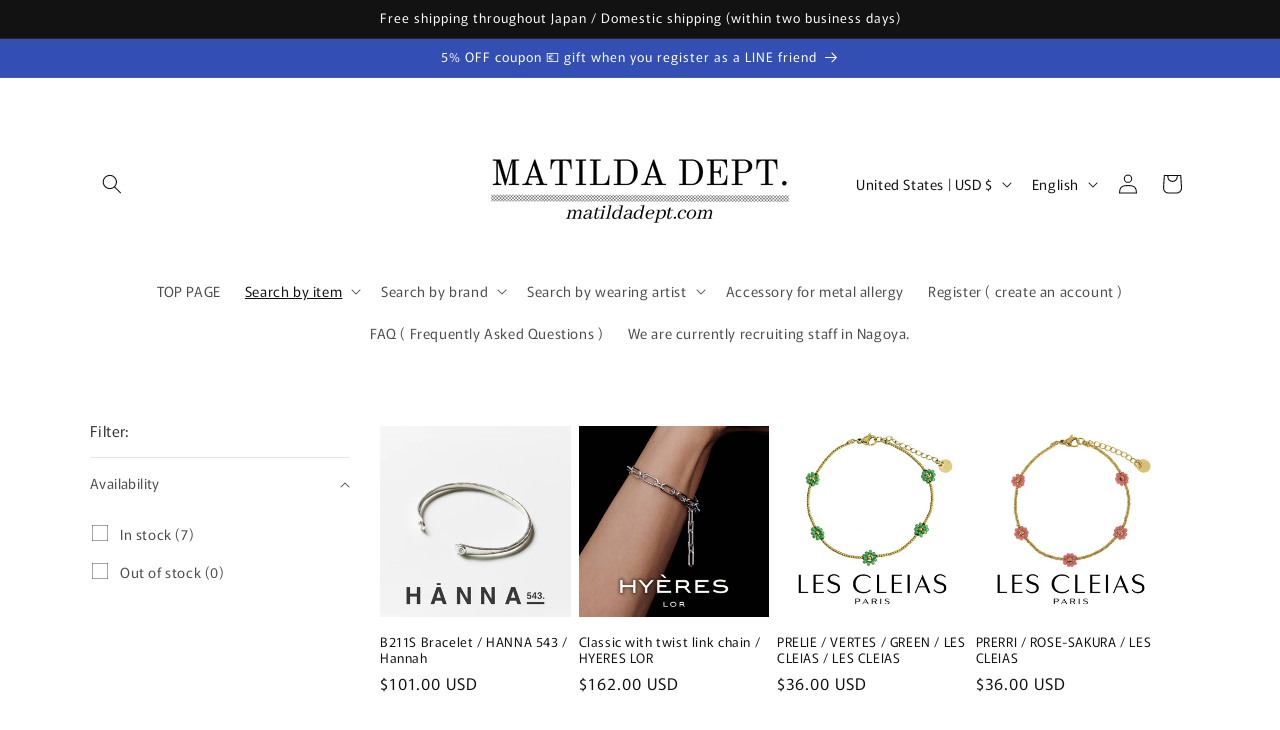

--- FILE ---
content_type: text/html; charset=utf-8
request_url: https://matildadept.com/en-us/collections/bracelet
body_size: 37989
content:
<!doctype html>
<html class="js" lang="en">
  <head>
    <meta charset="utf-8">
    <meta http-equiv="X-UA-Compatible" content="IE=edge">
    <meta name="viewport" content="width=device-width,initial-scale=1">
    <meta name="theme-color" content="">
    <link rel="canonical" href="https://matildadept.com/en-us/collections/bracelet"><link rel="preconnect" href="https://fonts.shopifycdn.com" crossorigin><title>
      BRACELET
 &ndash; MATILDA DEPT.</title>

    
      <meta name="description" content="A lineup of overseas brands centering on popular bracelets among Korean celebrities. 100% branded products. An online store operated by a regular import agency. Domestic shipping &amp;amp; free shipping on all items.">
    

    

<meta property="og:site_name" content="MATILDA DEPT.">
<meta property="og:url" content="https://matildadept.com/en-us/collections/bracelet">
<meta property="og:title" content="BRACELET">
<meta property="og:type" content="website">
<meta property="og:description" content="A lineup of overseas brands centering on popular bracelets among Korean celebrities. 100% branded products. An online store operated by a regular import agency. Domestic shipping &amp;amp; free shipping on all items."><meta property="og:image" content="http://matildadept.com/cdn/shop/collections/0_d0cd9e24-c38c-42d8-8dfa-d1badd9ee2d2.jpg?v=1754453183">
  <meta property="og:image:secure_url" content="https://matildadept.com/cdn/shop/collections/0_d0cd9e24-c38c-42d8-8dfa-d1badd9ee2d2.jpg?v=1754453183">
  <meta property="og:image:width" content="2000">
  <meta property="og:image:height" content="2000"><meta name="twitter:card" content="summary_large_image">
<meta name="twitter:title" content="BRACELET">
<meta name="twitter:description" content="A lineup of overseas brands centering on popular bracelets among Korean celebrities. 100% branded products. An online store operated by a regular import agency. Domestic shipping &amp;amp; free shipping on all items.">


    <script src="//matildadept.com/cdn/shop/t/12/assets/constants.js?v=132983761750457495441742003375" defer="defer"></script>
    <script src="//matildadept.com/cdn/shop/t/12/assets/pubsub.js?v=25310214064522200911742003376" defer="defer"></script>
    <script src="//matildadept.com/cdn/shop/t/12/assets/global.js?v=184345515105158409801742003375" defer="defer"></script>
    <script src="//matildadept.com/cdn/shop/t/12/assets/details-disclosure.js?v=13653116266235556501742003375" defer="defer"></script>
    <script src="//matildadept.com/cdn/shop/t/12/assets/details-modal.js?v=25581673532751508451742003375" defer="defer"></script>
    <script src="//matildadept.com/cdn/shop/t/12/assets/search-form.js?v=133129549252120666541742003376" defer="defer"></script><script src="//matildadept.com/cdn/shop/t/12/assets/animations.js?v=88693664871331136111742003375" defer="defer"></script><script>window.performance && window.performance.mark && window.performance.mark('shopify.content_for_header.start');</script><meta name="google-site-verification" content="dH7B3PgcvrTgDavdKJozrcfKE3W-3yesmYh_bCjeUxE">
<meta name="facebook-domain-verification" content="bzryfdpo5497rsnslz1fz9jq90qya5">
<meta name="facebook-domain-verification" content="7nqki6exwmfypiptwyn0oq8t9r6pvr">
<meta id="shopify-digital-wallet" name="shopify-digital-wallet" content="/51650724038/digital_wallets/dialog">
<meta name="shopify-checkout-api-token" content="4bd0dcbc8d3e2d842272f11109878237">
<link rel="alternate" type="application/atom+xml" title="Feed" href="/en-us/collections/bracelet.atom" />
<link rel="alternate" hreflang="x-default" href="https://matildadept.com/collections/bracelet">
<link rel="alternate" hreflang="ja" href="https://matildadept.com/collections/bracelet">
<link rel="alternate" hreflang="en" href="https://matildadept.com/en/collections/bracelet">
<link rel="alternate" hreflang="ja-US" href="https://matildadept.com/ja-us/collections/bracelet">
<link rel="alternate" hreflang="en-US" href="https://matildadept.com/en-us/collections/bracelet">
<link rel="alternate" hreflang="ja-TW" href="https://matildadept.com/ja-tw/collections/bracelet">
<link rel="alternate" hreflang="en-TW" href="https://matildadept.com/en-tw/collections/bracelet">
<link rel="alternate" hreflang="ja-SG" href="https://matildadept.com/ja-sg/collections/bracelet">
<link rel="alternate" hreflang="en-SG" href="https://matildadept.com/en-sg/collections/bracelet">
<link rel="alternate" hreflang="ja-AU" href="https://matildadept.com/ja-au/collections/bracelet">
<link rel="alternate" hreflang="en-AU" href="https://matildadept.com/en-au/collections/bracelet">
<link rel="alternate" hreflang="ja-CN" href="https://matildadept.com/ja-cn/collections/bracelet">
<link rel="alternate" hreflang="en-CN" href="https://matildadept.com/en-cn/collections/bracelet">
<link rel="alternate" hreflang="ja-KR" href="https://matildadept.com/ja-kr/collections/bracelet">
<link rel="alternate" hreflang="en-KR" href="https://matildadept.com/en-kr/collections/bracelet">
<link rel="alternate" hreflang="ja-GB" href="https://matildadept.com/ja-gb/collections/bracelet">
<link rel="alternate" hreflang="en-GB" href="https://matildadept.com/en-gb/collections/bracelet">
<link rel="alternate" hreflang="ja-CA" href="https://matildadept.com/ja-ca/collections/bracelet">
<link rel="alternate" hreflang="en-CA" href="https://matildadept.com/en-ca/collections/bracelet">
<link rel="alternate" hreflang="ja-FR" href="https://matildadept.com/ja-fr/collections/bracelet">
<link rel="alternate" hreflang="en-FR" href="https://matildadept.com/en-fr/collections/bracelet">
<link rel="alternate" hreflang="ja-DE" href="https://matildadept.com/ja-de/collections/bracelet">
<link rel="alternate" hreflang="en-DE" href="https://matildadept.com/en-de/collections/bracelet">
<link rel="alternate" hreflang="ja-AE" href="https://matildadept.com/ja-ae/collections/bracelet">
<link rel="alternate" hreflang="en-AE" href="https://matildadept.com/en-ae/collections/bracelet">
<link rel="alternate" hreflang="ja-CH" href="https://matildadept.com/ja-ch/collections/bracelet">
<link rel="alternate" hreflang="en-CH" href="https://matildadept.com/en-ch/collections/bracelet">
<link rel="alternate" hreflang="ja-NL" href="https://matildadept.com/ja-nl/collections/bracelet">
<link rel="alternate" hreflang="ja-TH" href="https://matildadept.com/ja-th/collections/bracelet">
<link rel="alternate" hreflang="ja-IT" href="https://matildadept.com/ja-it/collections/bracelet">
<link rel="alternate" hreflang="ja-PH" href="https://matildadept.com/ja-ph/collections/bracelet">
<link rel="alternate" type="application/json+oembed" href="https://matildadept.com/en-us/collections/bracelet.oembed">
<script async="async" src="/checkouts/internal/preloads.js?locale=en-US"></script>
<link rel="preconnect" href="https://shop.app" crossorigin="anonymous">
<script async="async" src="https://shop.app/checkouts/internal/preloads.js?locale=en-US&shop_id=51650724038" crossorigin="anonymous"></script>
<script id="apple-pay-shop-capabilities" type="application/json">{"shopId":51650724038,"countryCode":"JP","currencyCode":"USD","merchantCapabilities":["supports3DS"],"merchantId":"gid:\/\/shopify\/Shop\/51650724038","merchantName":"MATILDA DEPT.","requiredBillingContactFields":["postalAddress","email","phone"],"requiredShippingContactFields":["postalAddress","email","phone"],"shippingType":"shipping","supportedNetworks":["visa","masterCard","amex","jcb","discover"],"total":{"type":"pending","label":"MATILDA DEPT.","amount":"1.00"},"shopifyPaymentsEnabled":true,"supportsSubscriptions":true}</script>
<script id="shopify-features" type="application/json">{"accessToken":"4bd0dcbc8d3e2d842272f11109878237","betas":["rich-media-storefront-analytics"],"domain":"matildadept.com","predictiveSearch":false,"shopId":51650724038,"locale":"en"}</script>
<script>var Shopify = Shopify || {};
Shopify.shop = "matildadept.myshopify.com";
Shopify.locale = "en";
Shopify.currency = {"active":"USD","rate":"0.006457416"};
Shopify.country = "US";
Shopify.theme = {"name":"Rise","id":176131866929,"schema_name":"Rise","schema_version":"15.3.0","theme_store_id":2738,"role":"main"};
Shopify.theme.handle = "null";
Shopify.theme.style = {"id":null,"handle":null};
Shopify.cdnHost = "matildadept.com/cdn";
Shopify.routes = Shopify.routes || {};
Shopify.routes.root = "/en-us/";</script>
<script type="module">!function(o){(o.Shopify=o.Shopify||{}).modules=!0}(window);</script>
<script>!function(o){function n(){var o=[];function n(){o.push(Array.prototype.slice.apply(arguments))}return n.q=o,n}var t=o.Shopify=o.Shopify||{};t.loadFeatures=n(),t.autoloadFeatures=n()}(window);</script>
<script>
  window.ShopifyPay = window.ShopifyPay || {};
  window.ShopifyPay.apiHost = "shop.app\/pay";
  window.ShopifyPay.redirectState = null;
</script>
<script id="shop-js-analytics" type="application/json">{"pageType":"collection"}</script>
<script defer="defer" async type="module" src="//matildadept.com/cdn/shopifycloud/shop-js/modules/v2/client.init-shop-cart-sync_BApSsMSl.en.esm.js"></script>
<script defer="defer" async type="module" src="//matildadept.com/cdn/shopifycloud/shop-js/modules/v2/chunk.common_CBoos6YZ.esm.js"></script>
<script type="module">
  await import("//matildadept.com/cdn/shopifycloud/shop-js/modules/v2/client.init-shop-cart-sync_BApSsMSl.en.esm.js");
await import("//matildadept.com/cdn/shopifycloud/shop-js/modules/v2/chunk.common_CBoos6YZ.esm.js");

  window.Shopify.SignInWithShop?.initShopCartSync?.({"fedCMEnabled":true,"windoidEnabled":true});

</script>
<script>
  window.Shopify = window.Shopify || {};
  if (!window.Shopify.featureAssets) window.Shopify.featureAssets = {};
  window.Shopify.featureAssets['shop-js'] = {"shop-cart-sync":["modules/v2/client.shop-cart-sync_DJczDl9f.en.esm.js","modules/v2/chunk.common_CBoos6YZ.esm.js"],"init-fed-cm":["modules/v2/client.init-fed-cm_BzwGC0Wi.en.esm.js","modules/v2/chunk.common_CBoos6YZ.esm.js"],"init-windoid":["modules/v2/client.init-windoid_BS26ThXS.en.esm.js","modules/v2/chunk.common_CBoos6YZ.esm.js"],"init-shop-email-lookup-coordinator":["modules/v2/client.init-shop-email-lookup-coordinator_DFwWcvrS.en.esm.js","modules/v2/chunk.common_CBoos6YZ.esm.js"],"shop-cash-offers":["modules/v2/client.shop-cash-offers_DthCPNIO.en.esm.js","modules/v2/chunk.common_CBoos6YZ.esm.js","modules/v2/chunk.modal_Bu1hFZFC.esm.js"],"shop-button":["modules/v2/client.shop-button_D_JX508o.en.esm.js","modules/v2/chunk.common_CBoos6YZ.esm.js"],"shop-toast-manager":["modules/v2/client.shop-toast-manager_tEhgP2F9.en.esm.js","modules/v2/chunk.common_CBoos6YZ.esm.js"],"avatar":["modules/v2/client.avatar_BTnouDA3.en.esm.js"],"pay-button":["modules/v2/client.pay-button_BuNmcIr_.en.esm.js","modules/v2/chunk.common_CBoos6YZ.esm.js"],"init-shop-cart-sync":["modules/v2/client.init-shop-cart-sync_BApSsMSl.en.esm.js","modules/v2/chunk.common_CBoos6YZ.esm.js"],"shop-login-button":["modules/v2/client.shop-login-button_DwLgFT0K.en.esm.js","modules/v2/chunk.common_CBoos6YZ.esm.js","modules/v2/chunk.modal_Bu1hFZFC.esm.js"],"init-customer-accounts-sign-up":["modules/v2/client.init-customer-accounts-sign-up_TlVCiykN.en.esm.js","modules/v2/client.shop-login-button_DwLgFT0K.en.esm.js","modules/v2/chunk.common_CBoos6YZ.esm.js","modules/v2/chunk.modal_Bu1hFZFC.esm.js"],"init-shop-for-new-customer-accounts":["modules/v2/client.init-shop-for-new-customer-accounts_DrjXSI53.en.esm.js","modules/v2/client.shop-login-button_DwLgFT0K.en.esm.js","modules/v2/chunk.common_CBoos6YZ.esm.js","modules/v2/chunk.modal_Bu1hFZFC.esm.js"],"init-customer-accounts":["modules/v2/client.init-customer-accounts_C0Oh2ljF.en.esm.js","modules/v2/client.shop-login-button_DwLgFT0K.en.esm.js","modules/v2/chunk.common_CBoos6YZ.esm.js","modules/v2/chunk.modal_Bu1hFZFC.esm.js"],"shop-follow-button":["modules/v2/client.shop-follow-button_C5D3XtBb.en.esm.js","modules/v2/chunk.common_CBoos6YZ.esm.js","modules/v2/chunk.modal_Bu1hFZFC.esm.js"],"checkout-modal":["modules/v2/client.checkout-modal_8TC_1FUY.en.esm.js","modules/v2/chunk.common_CBoos6YZ.esm.js","modules/v2/chunk.modal_Bu1hFZFC.esm.js"],"lead-capture":["modules/v2/client.lead-capture_D-pmUjp9.en.esm.js","modules/v2/chunk.common_CBoos6YZ.esm.js","modules/v2/chunk.modal_Bu1hFZFC.esm.js"],"shop-login":["modules/v2/client.shop-login_BmtnoEUo.en.esm.js","modules/v2/chunk.common_CBoos6YZ.esm.js","modules/v2/chunk.modal_Bu1hFZFC.esm.js"],"payment-terms":["modules/v2/client.payment-terms_BHOWV7U_.en.esm.js","modules/v2/chunk.common_CBoos6YZ.esm.js","modules/v2/chunk.modal_Bu1hFZFC.esm.js"]};
</script>
<script>(function() {
  var isLoaded = false;
  function asyncLoad() {
    if (isLoaded) return;
    isLoaded = true;
    var urls = ["https:\/\/cdn.nfcube.com\/0531fd32d0c974d6a97ce703b1f34e55.js?shop=matildadept.myshopify.com","\/\/backinstock.useamp.com\/widget\/52600_1767157888.js?category=bis\u0026v=6\u0026shop=matildadept.myshopify.com"];
    for (var i = 0; i < urls.length; i++) {
      var s = document.createElement('script');
      s.type = 'text/javascript';
      s.async = true;
      s.src = urls[i];
      var x = document.getElementsByTagName('script')[0];
      x.parentNode.insertBefore(s, x);
    }
  };
  if(window.attachEvent) {
    window.attachEvent('onload', asyncLoad);
  } else {
    window.addEventListener('load', asyncLoad, false);
  }
})();</script>
<script id="__st">var __st={"a":51650724038,"offset":32400,"reqid":"b1e9515a-f652-4050-a226-363e1280afa3-1768934566","pageurl":"matildadept.com\/en-us\/collections\/bracelet","u":"e7d40ab22afa","p":"collection","rtyp":"collection","rid":274321014982};</script>
<script>window.ShopifyPaypalV4VisibilityTracking = true;</script>
<script id="captcha-bootstrap">!function(){'use strict';const t='contact',e='account',n='new_comment',o=[[t,t],['blogs',n],['comments',n],[t,'customer']],c=[[e,'customer_login'],[e,'guest_login'],[e,'recover_customer_password'],[e,'create_customer']],r=t=>t.map((([t,e])=>`form[action*='/${t}']:not([data-nocaptcha='true']) input[name='form_type'][value='${e}']`)).join(','),a=t=>()=>t?[...document.querySelectorAll(t)].map((t=>t.form)):[];function s(){const t=[...o],e=r(t);return a(e)}const i='password',u='form_key',d=['recaptcha-v3-token','g-recaptcha-response','h-captcha-response',i],f=()=>{try{return window.sessionStorage}catch{return}},m='__shopify_v',_=t=>t.elements[u];function p(t,e,n=!1){try{const o=window.sessionStorage,c=JSON.parse(o.getItem(e)),{data:r}=function(t){const{data:e,action:n}=t;return t[m]||n?{data:e,action:n}:{data:t,action:n}}(c);for(const[e,n]of Object.entries(r))t.elements[e]&&(t.elements[e].value=n);n&&o.removeItem(e)}catch(o){console.error('form repopulation failed',{error:o})}}const l='form_type',E='cptcha';function T(t){t.dataset[E]=!0}const w=window,h=w.document,L='Shopify',v='ce_forms',y='captcha';let A=!1;((t,e)=>{const n=(g='f06e6c50-85a8-45c8-87d0-21a2b65856fe',I='https://cdn.shopify.com/shopifycloud/storefront-forms-hcaptcha/ce_storefront_forms_captcha_hcaptcha.v1.5.2.iife.js',D={infoText:'Protected by hCaptcha',privacyText:'Privacy',termsText:'Terms'},(t,e,n)=>{const o=w[L][v],c=o.bindForm;if(c)return c(t,g,e,D).then(n);var r;o.q.push([[t,g,e,D],n]),r=I,A||(h.body.append(Object.assign(h.createElement('script'),{id:'captcha-provider',async:!0,src:r})),A=!0)});var g,I,D;w[L]=w[L]||{},w[L][v]=w[L][v]||{},w[L][v].q=[],w[L][y]=w[L][y]||{},w[L][y].protect=function(t,e){n(t,void 0,e),T(t)},Object.freeze(w[L][y]),function(t,e,n,w,h,L){const[v,y,A,g]=function(t,e,n){const i=e?o:[],u=t?c:[],d=[...i,...u],f=r(d),m=r(i),_=r(d.filter((([t,e])=>n.includes(e))));return[a(f),a(m),a(_),s()]}(w,h,L),I=t=>{const e=t.target;return e instanceof HTMLFormElement?e:e&&e.form},D=t=>v().includes(t);t.addEventListener('submit',(t=>{const e=I(t);if(!e)return;const n=D(e)&&!e.dataset.hcaptchaBound&&!e.dataset.recaptchaBound,o=_(e),c=g().includes(e)&&(!o||!o.value);(n||c)&&t.preventDefault(),c&&!n&&(function(t){try{if(!f())return;!function(t){const e=f();if(!e)return;const n=_(t);if(!n)return;const o=n.value;o&&e.removeItem(o)}(t);const e=Array.from(Array(32),(()=>Math.random().toString(36)[2])).join('');!function(t,e){_(t)||t.append(Object.assign(document.createElement('input'),{type:'hidden',name:u})),t.elements[u].value=e}(t,e),function(t,e){const n=f();if(!n)return;const o=[...t.querySelectorAll(`input[type='${i}']`)].map((({name:t})=>t)),c=[...d,...o],r={};for(const[a,s]of new FormData(t).entries())c.includes(a)||(r[a]=s);n.setItem(e,JSON.stringify({[m]:1,action:t.action,data:r}))}(t,e)}catch(e){console.error('failed to persist form',e)}}(e),e.submit())}));const S=(t,e)=>{t&&!t.dataset[E]&&(n(t,e.some((e=>e===t))),T(t))};for(const o of['focusin','change'])t.addEventListener(o,(t=>{const e=I(t);D(e)&&S(e,y())}));const B=e.get('form_key'),M=e.get(l),P=B&&M;t.addEventListener('DOMContentLoaded',(()=>{const t=y();if(P)for(const e of t)e.elements[l].value===M&&p(e,B);[...new Set([...A(),...v().filter((t=>'true'===t.dataset.shopifyCaptcha))])].forEach((e=>S(e,t)))}))}(h,new URLSearchParams(w.location.search),n,t,e,['guest_login'])})(!0,!0)}();</script>
<script integrity="sha256-4kQ18oKyAcykRKYeNunJcIwy7WH5gtpwJnB7kiuLZ1E=" data-source-attribution="shopify.loadfeatures" defer="defer" src="//matildadept.com/cdn/shopifycloud/storefront/assets/storefront/load_feature-a0a9edcb.js" crossorigin="anonymous"></script>
<script crossorigin="anonymous" defer="defer" src="//matildadept.com/cdn/shopifycloud/storefront/assets/shopify_pay/storefront-65b4c6d7.js?v=20250812"></script>
<script data-source-attribution="shopify.dynamic_checkout.dynamic.init">var Shopify=Shopify||{};Shopify.PaymentButton=Shopify.PaymentButton||{isStorefrontPortableWallets:!0,init:function(){window.Shopify.PaymentButton.init=function(){};var t=document.createElement("script");t.src="https://matildadept.com/cdn/shopifycloud/portable-wallets/latest/portable-wallets.en.js",t.type="module",document.head.appendChild(t)}};
</script>
<script data-source-attribution="shopify.dynamic_checkout.buyer_consent">
  function portableWalletsHideBuyerConsent(e){var t=document.getElementById("shopify-buyer-consent"),n=document.getElementById("shopify-subscription-policy-button");t&&n&&(t.classList.add("hidden"),t.setAttribute("aria-hidden","true"),n.removeEventListener("click",e))}function portableWalletsShowBuyerConsent(e){var t=document.getElementById("shopify-buyer-consent"),n=document.getElementById("shopify-subscription-policy-button");t&&n&&(t.classList.remove("hidden"),t.removeAttribute("aria-hidden"),n.addEventListener("click",e))}window.Shopify?.PaymentButton&&(window.Shopify.PaymentButton.hideBuyerConsent=portableWalletsHideBuyerConsent,window.Shopify.PaymentButton.showBuyerConsent=portableWalletsShowBuyerConsent);
</script>
<script data-source-attribution="shopify.dynamic_checkout.cart.bootstrap">document.addEventListener("DOMContentLoaded",(function(){function t(){return document.querySelector("shopify-accelerated-checkout-cart, shopify-accelerated-checkout")}if(t())Shopify.PaymentButton.init();else{new MutationObserver((function(e,n){t()&&(Shopify.PaymentButton.init(),n.disconnect())})).observe(document.body,{childList:!0,subtree:!0})}}));
</script>
<link id="shopify-accelerated-checkout-styles" rel="stylesheet" media="screen" href="https://matildadept.com/cdn/shopifycloud/portable-wallets/latest/accelerated-checkout-backwards-compat.css" crossorigin="anonymous">
<style id="shopify-accelerated-checkout-cart">
        #shopify-buyer-consent {
  margin-top: 1em;
  display: inline-block;
  width: 100%;
}

#shopify-buyer-consent.hidden {
  display: none;
}

#shopify-subscription-policy-button {
  background: none;
  border: none;
  padding: 0;
  text-decoration: underline;
  font-size: inherit;
  cursor: pointer;
}

#shopify-subscription-policy-button::before {
  box-shadow: none;
}

      </style>
<script id="sections-script" data-sections="header" defer="defer" src="//matildadept.com/cdn/shop/t/12/compiled_assets/scripts.js?v=2563"></script>
<script>window.performance && window.performance.mark && window.performance.mark('shopify.content_for_header.end');</script>


    <style data-shopify>
      @font-face {
  font-family: Murecho;
  font-weight: 400;
  font-style: normal;
  font-display: swap;
  src: url("//matildadept.com/cdn/fonts/murecho/murecho_n4.48026a226f97b34dd378daf307ec4f9bcdf1dd4c.woff2") format("woff2"),
       url("//matildadept.com/cdn/fonts/murecho/murecho_n4.62af42a5730130829855fc8b72500870b1c3928f.woff") format("woff");
}

      @font-face {
  font-family: Murecho;
  font-weight: 700;
  font-style: normal;
  font-display: swap;
  src: url("//matildadept.com/cdn/fonts/murecho/murecho_n7.85aa37ea273eee5593712f2d3fa544d877fef839.woff2") format("woff2"),
       url("//matildadept.com/cdn/fonts/murecho/murecho_n7.fdc74c3f8eb063037894d0a2144b94bc1eb95a6e.woff") format("woff");
}

      
      
      @font-face {
  font-family: Murecho;
  font-weight: 400;
  font-style: normal;
  font-display: swap;
  src: url("//matildadept.com/cdn/fonts/murecho/murecho_n4.48026a226f97b34dd378daf307ec4f9bcdf1dd4c.woff2") format("woff2"),
       url("//matildadept.com/cdn/fonts/murecho/murecho_n4.62af42a5730130829855fc8b72500870b1c3928f.woff") format("woff");
}


      
        :root,
        .color-scheme-1 {
          --color-background: 255,255,255;
        
          --gradient-background: #ffffff;
        

        

        --color-foreground: 18,18,18;
        --color-background-contrast: 191,191,191;
        --color-shadow: 18,18,18;
        --color-button: 18,18,18;
        --color-button-text: 255,255,255;
        --color-secondary-button: 255,255,255;
        --color-secondary-button-text: 18,18,18;
        --color-link: 18,18,18;
        --color-badge-foreground: 18,18,18;
        --color-badge-background: 255,255,255;
        --color-badge-border: 18,18,18;
        --payment-terms-background-color: rgb(255 255 255);
      }
      
        
        .color-scheme-2 {
          --color-background: 243,243,243;
        
          --gradient-background: #f3f3f3;
        

        

        --color-foreground: 18,18,18;
        --color-background-contrast: 179,179,179;
        --color-shadow: 18,18,18;
        --color-button: 18,18,18;
        --color-button-text: 243,243,243;
        --color-secondary-button: 243,243,243;
        --color-secondary-button-text: 18,18,18;
        --color-link: 18,18,18;
        --color-badge-foreground: 18,18,18;
        --color-badge-background: 243,243,243;
        --color-badge-border: 18,18,18;
        --payment-terms-background-color: rgb(243 243 243);
      }
      
        
        .color-scheme-3 {
          --color-background: 36,40,51;
        
          --gradient-background: #242833;
        

        

        --color-foreground: 255,255,255;
        --color-background-contrast: 47,52,66;
        --color-shadow: 18,18,18;
        --color-button: 255,255,255;
        --color-button-text: 0,0,0;
        --color-secondary-button: 36,40,51;
        --color-secondary-button-text: 255,255,255;
        --color-link: 255,255,255;
        --color-badge-foreground: 255,255,255;
        --color-badge-background: 36,40,51;
        --color-badge-border: 255,255,255;
        --payment-terms-background-color: rgb(36 40 51);
      }
      
        
        .color-scheme-4 {
          --color-background: 18,18,18;
        
          --gradient-background: #121212;
        

        

        --color-foreground: 255,255,255;
        --color-background-contrast: 146,146,146;
        --color-shadow: 18,18,18;
        --color-button: 255,255,255;
        --color-button-text: 18,18,18;
        --color-secondary-button: 18,18,18;
        --color-secondary-button-text: 255,255,255;
        --color-link: 255,255,255;
        --color-badge-foreground: 255,255,255;
        --color-badge-background: 18,18,18;
        --color-badge-border: 255,255,255;
        --payment-terms-background-color: rgb(18 18 18);
      }
      
        
        .color-scheme-5 {
          --color-background: 51,79,180;
        
          --gradient-background: #334fb4;
        

        

        --color-foreground: 255,255,255;
        --color-background-contrast: 23,35,81;
        --color-shadow: 18,18,18;
        --color-button: 255,255,255;
        --color-button-text: 51,79,180;
        --color-secondary-button: 51,79,180;
        --color-secondary-button-text: 255,255,255;
        --color-link: 255,255,255;
        --color-badge-foreground: 255,255,255;
        --color-badge-background: 51,79,180;
        --color-badge-border: 255,255,255;
        --payment-terms-background-color: rgb(51 79 180);
      }
      

      body, .color-scheme-1, .color-scheme-2, .color-scheme-3, .color-scheme-4, .color-scheme-5 {
        color: rgba(var(--color-foreground), 0.75);
        background-color: rgb(var(--color-background));
      }

      :root {
        --font-body-family: Murecho, sans-serif;
        --font-body-style: normal;
        --font-body-weight: 400;
        --font-body-weight-bold: 700;

        --font-heading-family: Murecho, sans-serif;
        --font-heading-style: normal;
        --font-heading-weight: 400;

        --font-body-scale: 1.0;
        --font-heading-scale: 1.0;

        --media-padding: px;
        --media-border-opacity: 0.05;
        --media-border-width: 1px;
        --media-radius: 0px;
        --media-shadow-opacity: 0.0;
        --media-shadow-horizontal-offset: 0px;
        --media-shadow-vertical-offset: 4px;
        --media-shadow-blur-radius: 5px;
        --media-shadow-visible: 0;

        --page-width: 120rem;
        --page-width-margin: 0rem;

        --product-card-image-padding: 0.0rem;
        --product-card-corner-radius: 0.0rem;
        --product-card-text-alignment: left;
        --product-card-border-width: 0.0rem;
        --product-card-border-opacity: 0.1;
        --product-card-shadow-opacity: 0.0;
        --product-card-shadow-visible: 0;
        --product-card-shadow-horizontal-offset: 0.0rem;
        --product-card-shadow-vertical-offset: 0.4rem;
        --product-card-shadow-blur-radius: 0.5rem;

        --collection-card-image-padding: 0.0rem;
        --collection-card-corner-radius: 0.0rem;
        --collection-card-text-alignment: left;
        --collection-card-border-width: 0.0rem;
        --collection-card-border-opacity: 0.1;
        --collection-card-shadow-opacity: 0.0;
        --collection-card-shadow-visible: 0;
        --collection-card-shadow-horizontal-offset: 0.0rem;
        --collection-card-shadow-vertical-offset: 0.4rem;
        --collection-card-shadow-blur-radius: 0.5rem;

        --blog-card-image-padding: 0.0rem;
        --blog-card-corner-radius: 0.0rem;
        --blog-card-text-alignment: left;
        --blog-card-border-width: 0.0rem;
        --blog-card-border-opacity: 0.1;
        --blog-card-shadow-opacity: 0.0;
        --blog-card-shadow-visible: 0;
        --blog-card-shadow-horizontal-offset: 0.0rem;
        --blog-card-shadow-vertical-offset: 0.4rem;
        --blog-card-shadow-blur-radius: 0.5rem;

        --badge-corner-radius: 4.0rem;

        --popup-border-width: 1px;
        --popup-border-opacity: 0.1;
        --popup-corner-radius: 0px;
        --popup-shadow-opacity: 0.05;
        --popup-shadow-horizontal-offset: 0px;
        --popup-shadow-vertical-offset: 4px;
        --popup-shadow-blur-radius: 5px;

        --drawer-border-width: 1px;
        --drawer-border-opacity: 0.1;
        --drawer-shadow-opacity: 0.0;
        --drawer-shadow-horizontal-offset: 0px;
        --drawer-shadow-vertical-offset: 4px;
        --drawer-shadow-blur-radius: 5px;

        --spacing-sections-desktop: 0px;
        --spacing-sections-mobile: 0px;

        --grid-desktop-vertical-spacing: 8px;
        --grid-desktop-horizontal-spacing: 8px;
        --grid-mobile-vertical-spacing: 4px;
        --grid-mobile-horizontal-spacing: 4px;

        --text-boxes-border-opacity: 0.1;
        --text-boxes-border-width: 0px;
        --text-boxes-radius: 0px;
        --text-boxes-shadow-opacity: 0.0;
        --text-boxes-shadow-visible: 0;
        --text-boxes-shadow-horizontal-offset: 0px;
        --text-boxes-shadow-vertical-offset: 4px;
        --text-boxes-shadow-blur-radius: 5px;

        --buttons-radius: 0px;
        --buttons-radius-outset: 0px;
        --buttons-border-width: 1px;
        --buttons-border-opacity: 1.0;
        --buttons-shadow-opacity: 0.0;
        --buttons-shadow-visible: 0;
        --buttons-shadow-horizontal-offset: 0px;
        --buttons-shadow-vertical-offset: 4px;
        --buttons-shadow-blur-radius: 5px;
        --buttons-border-offset: 0px;

        --inputs-radius: 0px;
        --inputs-border-width: 1px;
        --inputs-border-opacity: 0.55;
        --inputs-shadow-opacity: 0.0;
        --inputs-shadow-horizontal-offset: 0px;
        --inputs-margin-offset: 0px;
        --inputs-shadow-vertical-offset: 4px;
        --inputs-shadow-blur-radius: 5px;
        --inputs-radius-outset: 0px;

        --variant-pills-radius: 40px;
        --variant-pills-border-width: 1px;
        --variant-pills-border-opacity: 0.55;
        --variant-pills-shadow-opacity: 0.0;
        --variant-pills-shadow-horizontal-offset: 0px;
        --variant-pills-shadow-vertical-offset: 4px;
        --variant-pills-shadow-blur-radius: 5px;
      }

      *,
      *::before,
      *::after {
        box-sizing: inherit;
      }

      html {
        box-sizing: border-box;
        font-size: calc(var(--font-body-scale) * 62.5%);
        height: 100%;
      }

      body {
        display: grid;
        grid-template-rows: auto auto 1fr auto;
        grid-template-columns: 100%;
        min-height: 100%;
        margin: 0;
        font-size: 1.5rem;
        letter-spacing: 0.06rem;
        line-height: calc(1 + 0.8 / var(--font-body-scale));
        font-family: var(--font-body-family);
        font-style: var(--font-body-style);
        font-weight: var(--font-body-weight);
      }

      @media screen and (min-width: 750px) {
        body {
          font-size: 1.6rem;
        }
      }
    </style>

    <link href="//matildadept.com/cdn/shop/t/12/assets/base.css?v=159841507637079171801742003375" rel="stylesheet" type="text/css" media="all" />
    <link rel="stylesheet" href="//matildadept.com/cdn/shop/t/12/assets/component-cart-items.css?v=123238115697927560811742003375" media="print" onload="this.media='all'">
      <link rel="preload" as="font" href="//matildadept.com/cdn/fonts/murecho/murecho_n4.48026a226f97b34dd378daf307ec4f9bcdf1dd4c.woff2" type="font/woff2" crossorigin>
      

      <link rel="preload" as="font" href="//matildadept.com/cdn/fonts/murecho/murecho_n4.48026a226f97b34dd378daf307ec4f9bcdf1dd4c.woff2" type="font/woff2" crossorigin>
      
<link href="//matildadept.com/cdn/shop/t/12/assets/component-localization-form.css?v=170315343355214948141742003375" rel="stylesheet" type="text/css" media="all" />
      <script src="//matildadept.com/cdn/shop/t/12/assets/localization-form.js?v=144176611646395275351742003376" defer="defer"></script><link
        rel="stylesheet"
        href="//matildadept.com/cdn/shop/t/12/assets/component-predictive-search.css?v=118923337488134913561742003375"
        media="print"
        onload="this.media='all'"
      ><script>
      if (Shopify.designMode) {
        document.documentElement.classList.add('shopify-design-mode');
      }
    </script>
  <link href="https://monorail-edge.shopifysvc.com" rel="dns-prefetch">
<script>(function(){if ("sendBeacon" in navigator && "performance" in window) {try {var session_token_from_headers = performance.getEntriesByType('navigation')[0].serverTiming.find(x => x.name == '_s').description;} catch {var session_token_from_headers = undefined;}var session_cookie_matches = document.cookie.match(/_shopify_s=([^;]*)/);var session_token_from_cookie = session_cookie_matches && session_cookie_matches.length === 2 ? session_cookie_matches[1] : "";var session_token = session_token_from_headers || session_token_from_cookie || "";function handle_abandonment_event(e) {var entries = performance.getEntries().filter(function(entry) {return /monorail-edge.shopifysvc.com/.test(entry.name);});if (!window.abandonment_tracked && entries.length === 0) {window.abandonment_tracked = true;var currentMs = Date.now();var navigation_start = performance.timing.navigationStart;var payload = {shop_id: 51650724038,url: window.location.href,navigation_start,duration: currentMs - navigation_start,session_token,page_type: "collection"};window.navigator.sendBeacon("https://monorail-edge.shopifysvc.com/v1/produce", JSON.stringify({schema_id: "online_store_buyer_site_abandonment/1.1",payload: payload,metadata: {event_created_at_ms: currentMs,event_sent_at_ms: currentMs}}));}}window.addEventListener('pagehide', handle_abandonment_event);}}());</script>
<script id="web-pixels-manager-setup">(function e(e,d,r,n,o){if(void 0===o&&(o={}),!Boolean(null===(a=null===(i=window.Shopify)||void 0===i?void 0:i.analytics)||void 0===a?void 0:a.replayQueue)){var i,a;window.Shopify=window.Shopify||{};var t=window.Shopify;t.analytics=t.analytics||{};var s=t.analytics;s.replayQueue=[],s.publish=function(e,d,r){return s.replayQueue.push([e,d,r]),!0};try{self.performance.mark("wpm:start")}catch(e){}var l=function(){var e={modern:/Edge?\/(1{2}[4-9]|1[2-9]\d|[2-9]\d{2}|\d{4,})\.\d+(\.\d+|)|Firefox\/(1{2}[4-9]|1[2-9]\d|[2-9]\d{2}|\d{4,})\.\d+(\.\d+|)|Chrom(ium|e)\/(9{2}|\d{3,})\.\d+(\.\d+|)|(Maci|X1{2}).+ Version\/(15\.\d+|(1[6-9]|[2-9]\d|\d{3,})\.\d+)([,.]\d+|)( \(\w+\)|)( Mobile\/\w+|) Safari\/|Chrome.+OPR\/(9{2}|\d{3,})\.\d+\.\d+|(CPU[ +]OS|iPhone[ +]OS|CPU[ +]iPhone|CPU IPhone OS|CPU iPad OS)[ +]+(15[._]\d+|(1[6-9]|[2-9]\d|\d{3,})[._]\d+)([._]\d+|)|Android:?[ /-](13[3-9]|1[4-9]\d|[2-9]\d{2}|\d{4,})(\.\d+|)(\.\d+|)|Android.+Firefox\/(13[5-9]|1[4-9]\d|[2-9]\d{2}|\d{4,})\.\d+(\.\d+|)|Android.+Chrom(ium|e)\/(13[3-9]|1[4-9]\d|[2-9]\d{2}|\d{4,})\.\d+(\.\d+|)|SamsungBrowser\/([2-9]\d|\d{3,})\.\d+/,legacy:/Edge?\/(1[6-9]|[2-9]\d|\d{3,})\.\d+(\.\d+|)|Firefox\/(5[4-9]|[6-9]\d|\d{3,})\.\d+(\.\d+|)|Chrom(ium|e)\/(5[1-9]|[6-9]\d|\d{3,})\.\d+(\.\d+|)([\d.]+$|.*Safari\/(?![\d.]+ Edge\/[\d.]+$))|(Maci|X1{2}).+ Version\/(10\.\d+|(1[1-9]|[2-9]\d|\d{3,})\.\d+)([,.]\d+|)( \(\w+\)|)( Mobile\/\w+|) Safari\/|Chrome.+OPR\/(3[89]|[4-9]\d|\d{3,})\.\d+\.\d+|(CPU[ +]OS|iPhone[ +]OS|CPU[ +]iPhone|CPU IPhone OS|CPU iPad OS)[ +]+(10[._]\d+|(1[1-9]|[2-9]\d|\d{3,})[._]\d+)([._]\d+|)|Android:?[ /-](13[3-9]|1[4-9]\d|[2-9]\d{2}|\d{4,})(\.\d+|)(\.\d+|)|Mobile Safari.+OPR\/([89]\d|\d{3,})\.\d+\.\d+|Android.+Firefox\/(13[5-9]|1[4-9]\d|[2-9]\d{2}|\d{4,})\.\d+(\.\d+|)|Android.+Chrom(ium|e)\/(13[3-9]|1[4-9]\d|[2-9]\d{2}|\d{4,})\.\d+(\.\d+|)|Android.+(UC? ?Browser|UCWEB|U3)[ /]?(15\.([5-9]|\d{2,})|(1[6-9]|[2-9]\d|\d{3,})\.\d+)\.\d+|SamsungBrowser\/(5\.\d+|([6-9]|\d{2,})\.\d+)|Android.+MQ{2}Browser\/(14(\.(9|\d{2,})|)|(1[5-9]|[2-9]\d|\d{3,})(\.\d+|))(\.\d+|)|K[Aa][Ii]OS\/(3\.\d+|([4-9]|\d{2,})\.\d+)(\.\d+|)/},d=e.modern,r=e.legacy,n=navigator.userAgent;return n.match(d)?"modern":n.match(r)?"legacy":"unknown"}(),u="modern"===l?"modern":"legacy",c=(null!=n?n:{modern:"",legacy:""})[u],f=function(e){return[e.baseUrl,"/wpm","/b",e.hashVersion,"modern"===e.buildTarget?"m":"l",".js"].join("")}({baseUrl:d,hashVersion:r,buildTarget:u}),m=function(e){var d=e.version,r=e.bundleTarget,n=e.surface,o=e.pageUrl,i=e.monorailEndpoint;return{emit:function(e){var a=e.status,t=e.errorMsg,s=(new Date).getTime(),l=JSON.stringify({metadata:{event_sent_at_ms:s},events:[{schema_id:"web_pixels_manager_load/3.1",payload:{version:d,bundle_target:r,page_url:o,status:a,surface:n,error_msg:t},metadata:{event_created_at_ms:s}}]});if(!i)return console&&console.warn&&console.warn("[Web Pixels Manager] No Monorail endpoint provided, skipping logging."),!1;try{return self.navigator.sendBeacon.bind(self.navigator)(i,l)}catch(e){}var u=new XMLHttpRequest;try{return u.open("POST",i,!0),u.setRequestHeader("Content-Type","text/plain"),u.send(l),!0}catch(e){return console&&console.warn&&console.warn("[Web Pixels Manager] Got an unhandled error while logging to Monorail."),!1}}}}({version:r,bundleTarget:l,surface:e.surface,pageUrl:self.location.href,monorailEndpoint:e.monorailEndpoint});try{o.browserTarget=l,function(e){var d=e.src,r=e.async,n=void 0===r||r,o=e.onload,i=e.onerror,a=e.sri,t=e.scriptDataAttributes,s=void 0===t?{}:t,l=document.createElement("script"),u=document.querySelector("head"),c=document.querySelector("body");if(l.async=n,l.src=d,a&&(l.integrity=a,l.crossOrigin="anonymous"),s)for(var f in s)if(Object.prototype.hasOwnProperty.call(s,f))try{l.dataset[f]=s[f]}catch(e){}if(o&&l.addEventListener("load",o),i&&l.addEventListener("error",i),u)u.appendChild(l);else{if(!c)throw new Error("Did not find a head or body element to append the script");c.appendChild(l)}}({src:f,async:!0,onload:function(){if(!function(){var e,d;return Boolean(null===(d=null===(e=window.Shopify)||void 0===e?void 0:e.analytics)||void 0===d?void 0:d.initialized)}()){var d=window.webPixelsManager.init(e)||void 0;if(d){var r=window.Shopify.analytics;r.replayQueue.forEach((function(e){var r=e[0],n=e[1],o=e[2];d.publishCustomEvent(r,n,o)})),r.replayQueue=[],r.publish=d.publishCustomEvent,r.visitor=d.visitor,r.initialized=!0}}},onerror:function(){return m.emit({status:"failed",errorMsg:"".concat(f," has failed to load")})},sri:function(e){var d=/^sha384-[A-Za-z0-9+/=]+$/;return"string"==typeof e&&d.test(e)}(c)?c:"",scriptDataAttributes:o}),m.emit({status:"loading"})}catch(e){m.emit({status:"failed",errorMsg:(null==e?void 0:e.message)||"Unknown error"})}}})({shopId: 51650724038,storefrontBaseUrl: "https://matildadept.com",extensionsBaseUrl: "https://extensions.shopifycdn.com/cdn/shopifycloud/web-pixels-manager",monorailEndpoint: "https://monorail-edge.shopifysvc.com/unstable/produce_batch",surface: "storefront-renderer",enabledBetaFlags: ["2dca8a86"],webPixelsConfigList: [{"id":"2098954545","configuration":"{\"pixelCode\":\"D4NTEV3C77UEMCVPCH4G\"}","eventPayloadVersion":"v1","runtimeContext":"STRICT","scriptVersion":"22e92c2ad45662f435e4801458fb78cc","type":"APP","apiClientId":4383523,"privacyPurposes":["ANALYTICS","MARKETING","SALE_OF_DATA"],"dataSharingAdjustments":{"protectedCustomerApprovalScopes":["read_customer_address","read_customer_email","read_customer_name","read_customer_personal_data","read_customer_phone"]}},{"id":"835027249","configuration":"{\"config\":\"{\\\"pixel_id\\\":\\\"G-WH6DXJ2GCG\\\",\\\"target_country\\\":\\\"JP\\\",\\\"gtag_events\\\":[{\\\"type\\\":\\\"search\\\",\\\"action_label\\\":[\\\"G-WH6DXJ2GCG\\\",\\\"AW-436972618\\\/DOfhCJS34fIBEMrYrtAB\\\"]},{\\\"type\\\":\\\"begin_checkout\\\",\\\"action_label\\\":[\\\"G-WH6DXJ2GCG\\\",\\\"AW-436972618\\\/2RrCCJG34fIBEMrYrtAB\\\"]},{\\\"type\\\":\\\"view_item\\\",\\\"action_label\\\":[\\\"G-WH6DXJ2GCG\\\",\\\"AW-436972618\\\/nnimCIu34fIBEMrYrtAB\\\",\\\"MC-S7MLW1PN2W\\\"]},{\\\"type\\\":\\\"purchase\\\",\\\"action_label\\\":[\\\"G-WH6DXJ2GCG\\\",\\\"AW-436972618\\\/domLCOWx4fIBEMrYrtAB\\\",\\\"MC-S7MLW1PN2W\\\"]},{\\\"type\\\":\\\"page_view\\\",\\\"action_label\\\":[\\\"G-WH6DXJ2GCG\\\",\\\"AW-436972618\\\/H6xTCOKx4fIBEMrYrtAB\\\",\\\"MC-S7MLW1PN2W\\\"]},{\\\"type\\\":\\\"add_payment_info\\\",\\\"action_label\\\":[\\\"G-WH6DXJ2GCG\\\",\\\"AW-436972618\\\/HUh-CJe34fIBEMrYrtAB\\\"]},{\\\"type\\\":\\\"add_to_cart\\\",\\\"action_label\\\":[\\\"G-WH6DXJ2GCG\\\",\\\"AW-436972618\\\/7e35CI634fIBEMrYrtAB\\\"]}],\\\"enable_monitoring_mode\\\":false}\"}","eventPayloadVersion":"v1","runtimeContext":"OPEN","scriptVersion":"b2a88bafab3e21179ed38636efcd8a93","type":"APP","apiClientId":1780363,"privacyPurposes":[],"dataSharingAdjustments":{"protectedCustomerApprovalScopes":["read_customer_address","read_customer_email","read_customer_name","read_customer_personal_data","read_customer_phone"]}},{"id":"323387697","configuration":"{\"pixel_id\":\"2834128520191831\",\"pixel_type\":\"facebook_pixel\",\"metaapp_system_user_token\":\"-\"}","eventPayloadVersion":"v1","runtimeContext":"OPEN","scriptVersion":"ca16bc87fe92b6042fbaa3acc2fbdaa6","type":"APP","apiClientId":2329312,"privacyPurposes":["ANALYTICS","MARKETING","SALE_OF_DATA"],"dataSharingAdjustments":{"protectedCustomerApprovalScopes":["read_customer_address","read_customer_email","read_customer_name","read_customer_personal_data","read_customer_phone"]}},{"id":"172556593","configuration":"{\"tagID\":\"2612875906373\"}","eventPayloadVersion":"v1","runtimeContext":"STRICT","scriptVersion":"18031546ee651571ed29edbe71a3550b","type":"APP","apiClientId":3009811,"privacyPurposes":["ANALYTICS","MARKETING","SALE_OF_DATA"],"dataSharingAdjustments":{"protectedCustomerApprovalScopes":["read_customer_address","read_customer_email","read_customer_name","read_customer_personal_data","read_customer_phone"]}},{"id":"133726513","eventPayloadVersion":"1","runtimeContext":"LAX","scriptVersion":"1","type":"CUSTOM","privacyPurposes":["ANALYTICS","MARKETING","SALE_OF_DATA"],"name":"A8CV"},{"id":"shopify-app-pixel","configuration":"{}","eventPayloadVersion":"v1","runtimeContext":"STRICT","scriptVersion":"0450","apiClientId":"shopify-pixel","type":"APP","privacyPurposes":["ANALYTICS","MARKETING"]},{"id":"shopify-custom-pixel","eventPayloadVersion":"v1","runtimeContext":"LAX","scriptVersion":"0450","apiClientId":"shopify-pixel","type":"CUSTOM","privacyPurposes":["ANALYTICS","MARKETING"]}],isMerchantRequest: false,initData: {"shop":{"name":"MATILDA DEPT.","paymentSettings":{"currencyCode":"JPY"},"myshopifyDomain":"matildadept.myshopify.com","countryCode":"JP","storefrontUrl":"https:\/\/matildadept.com\/en-us"},"customer":null,"cart":null,"checkout":null,"productVariants":[],"purchasingCompany":null},},"https://matildadept.com/cdn","fcfee988w5aeb613cpc8e4bc33m6693e112",{"modern":"","legacy":""},{"shopId":"51650724038","storefrontBaseUrl":"https:\/\/matildadept.com","extensionBaseUrl":"https:\/\/extensions.shopifycdn.com\/cdn\/shopifycloud\/web-pixels-manager","surface":"storefront-renderer","enabledBetaFlags":"[\"2dca8a86\"]","isMerchantRequest":"false","hashVersion":"fcfee988w5aeb613cpc8e4bc33m6693e112","publish":"custom","events":"[[\"page_viewed\",{}],[\"collection_viewed\",{\"collection\":{\"id\":\"274321014982\",\"title\":\"BRACELET\",\"productVariants\":[{\"price\":{\"amount\":101.0,\"currencyCode\":\"USD\"},\"product\":{\"title\":\"B211S Bracelet \/ HANNA 543 \/ Hannah\",\"vendor\":\"MATILDA DEPT.\",\"id\":\"8461955498289\",\"untranslatedTitle\":\"B211S Bracelet \/ HANNA 543 \/ Hannah\",\"url\":\"\/en-us\/products\/hanna_5\",\"type\":\"fashion accessories\"},\"id\":\"45349971853617\",\"image\":{\"src\":\"\/\/matildadept.com\/cdn\/shop\/files\/137.png?v=1686109801\"},\"sku\":\"\",\"title\":\"Default Title\",\"untranslatedTitle\":\"Default Title\"},{\"price\":{\"amount\":162.0,\"currencyCode\":\"USD\"},\"product\":{\"title\":\"Classic with twist link chain \/ HYERES LOR\",\"vendor\":\"MATILDA DEPT.\",\"id\":\"6226264359110\",\"untranslatedTitle\":\"Classic with twist link chain \/ HYERES LOR\",\"url\":\"\/en-us\/products\/hyereslor\",\"type\":\"accessories\"},\"id\":\"38188249514182\",\"image\":{\"src\":\"\/\/matildadept.com\/cdn\/shop\/files\/216.png?v=1733491997\"},\"sku\":\"\",\"title\":\"Default Title\",\"untranslatedTitle\":\"Default Title\"},{\"price\":{\"amount\":36.0,\"currencyCode\":\"USD\"},\"product\":{\"title\":\"PRELIE \/ VERTES \/ GREEN \/ LES CLEIAS \/ LES CLEIAS\",\"vendor\":\"MATILDA DEPT.\",\"id\":\"8276101366065\",\"untranslatedTitle\":\"PRELIE \/ VERTES \/ GREEN \/ LES CLEIAS \/ LES CLEIAS\",\"url\":\"\/en-us\/products\/lescleias_1\",\"type\":\"accessories\"},\"id\":\"44748091490609\",\"image\":{\"src\":\"\/\/matildadept.com\/cdn\/shop\/products\/119.png?v=1679121059\"},\"sku\":\"\",\"title\":\"Default Title\",\"untranslatedTitle\":\"Default Title\"},{\"price\":{\"amount\":36.0,\"currencyCode\":\"USD\"},\"product\":{\"title\":\"PRERRI \/ ROSE-SAKURA \/ LES CLEIAS\",\"vendor\":\"MATILDA DEPT.\",\"id\":\"10286550384945\",\"untranslatedTitle\":\"PRERRI \/ ROSE-SAKURA \/ LES CLEIAS\",\"url\":\"\/en-us\/products\/lescleias_prairie_rose_sakura\",\"type\":\"fashion accessories\"},\"id\":\"51336145076529\",\"image\":{\"src\":\"\/\/matildadept.com\/cdn\/shop\/files\/242.png?v=1752033940\"},\"sku\":\"\",\"title\":\"Default Title\",\"untranslatedTitle\":\"Default Title\"},{\"price\":{\"amount\":36.0,\"currencyCode\":\"USD\"},\"product\":{\"title\":\"Suzanne \/ AGATE-VERTE \/ Green Agate \/ LES CLEIAS\",\"vendor\":\"MATILDA DEPT.\",\"id\":\"10286540587313\",\"untranslatedTitle\":\"Suzanne \/ AGATE-VERTE \/ Green Agate \/ LES CLEIAS\",\"url\":\"\/en-us\/products\/lescleias_suzanne_green_agate\",\"type\":\"fashion accessories\"},\"id\":\"51336106541361\",\"image\":{\"src\":\"\/\/matildadept.com\/cdn\/shop\/files\/230.png?v=1747104353\"},\"sku\":\"\",\"title\":\"Default Title\",\"untranslatedTitle\":\"Default Title\"},{\"price\":{\"amount\":36.0,\"currencyCode\":\"USD\"},\"product\":{\"title\":\"Suzanne \/ ONYX \/ Black \/ LES CLEIAS\",\"vendor\":\"MATILDA DEPT.\",\"id\":\"10286528495921\",\"untranslatedTitle\":\"Suzanne \/ ONYX \/ Black \/ LES CLEIAS\",\"url\":\"\/en-us\/products\/lescleias_suzanne_onyx\",\"type\":\"fashion accessories\"},\"id\":\"51336060141873\",\"image\":{\"src\":\"\/\/matildadept.com\/cdn\/shop\/files\/231.png?v=1747104305\"},\"sku\":\"\",\"title\":\"Default Title\",\"untranslatedTitle\":\"Default Title\"},{\"price\":{\"amount\":52.0,\"currencyCode\":\"USD\"},\"product\":{\"title\":\"Karen Silver Dolphin Bracelet \/ NiRO SERENDIPITY\",\"vendor\":\"MATILDA DEPT.\",\"id\":\"10345182003505\",\"untranslatedTitle\":\"Karen Silver Dolphin Bracelet \/ NiRO SERENDIPITY\",\"url\":\"\/en-us\/products\/niroserendipity_4\",\"type\":\"fashion accessories\"},\"id\":\"51606889464113\",\"image\":{\"src\":\"\/\/matildadept.com\/cdn\/shop\/files\/239.png?v=1751864199\"},\"sku\":null,\"title\":\"Default Title\",\"untranslatedTitle\":\"Default Title\"}]}}]]"});</script><script>
  window.ShopifyAnalytics = window.ShopifyAnalytics || {};
  window.ShopifyAnalytics.meta = window.ShopifyAnalytics.meta || {};
  window.ShopifyAnalytics.meta.currency = 'USD';
  var meta = {"products":[{"id":8461955498289,"gid":"gid:\/\/shopify\/Product\/8461955498289","vendor":"MATILDA DEPT.","type":"fashion accessories","handle":"hanna_5","variants":[{"id":45349971853617,"price":10100,"name":"B211S Bracelet \/ HANNA 543 \/ Hannah","public_title":null,"sku":""}],"remote":false},{"id":6226264359110,"gid":"gid:\/\/shopify\/Product\/6226264359110","vendor":"MATILDA DEPT.","type":"accessories","handle":"hyereslor","variants":[{"id":38188249514182,"price":16200,"name":"Classic with twist link chain \/ HYERES LOR","public_title":null,"sku":""}],"remote":false},{"id":8276101366065,"gid":"gid:\/\/shopify\/Product\/8276101366065","vendor":"MATILDA DEPT.","type":"accessories","handle":"lescleias_1","variants":[{"id":44748091490609,"price":3600,"name":"PRELIE \/ VERTES \/ GREEN \/ LES CLEIAS \/ LES CLEIAS","public_title":null,"sku":""}],"remote":false},{"id":10286550384945,"gid":"gid:\/\/shopify\/Product\/10286550384945","vendor":"MATILDA DEPT.","type":"fashion accessories","handle":"lescleias_prairie_rose_sakura","variants":[{"id":51336145076529,"price":3600,"name":"PRERRI \/ ROSE-SAKURA \/ LES CLEIAS","public_title":null,"sku":""}],"remote":false},{"id":10286540587313,"gid":"gid:\/\/shopify\/Product\/10286540587313","vendor":"MATILDA DEPT.","type":"fashion accessories","handle":"lescleias_suzanne_green_agate","variants":[{"id":51336106541361,"price":3600,"name":"Suzanne \/ AGATE-VERTE \/ Green Agate \/ LES CLEIAS","public_title":null,"sku":""}],"remote":false},{"id":10286528495921,"gid":"gid:\/\/shopify\/Product\/10286528495921","vendor":"MATILDA DEPT.","type":"fashion accessories","handle":"lescleias_suzanne_onyx","variants":[{"id":51336060141873,"price":3600,"name":"Suzanne \/ ONYX \/ Black \/ LES CLEIAS","public_title":null,"sku":""}],"remote":false},{"id":10345182003505,"gid":"gid:\/\/shopify\/Product\/10345182003505","vendor":"MATILDA DEPT.","type":"fashion accessories","handle":"niroserendipity_4","variants":[{"id":51606889464113,"price":5200,"name":"Karen Silver Dolphin Bracelet \/ NiRO SERENDIPITY","public_title":null,"sku":null}],"remote":false}],"page":{"pageType":"collection","resourceType":"collection","resourceId":274321014982,"requestId":"b1e9515a-f652-4050-a226-363e1280afa3-1768934566"}};
  for (var attr in meta) {
    window.ShopifyAnalytics.meta[attr] = meta[attr];
  }
</script>
<script class="analytics">
  (function () {
    var customDocumentWrite = function(content) {
      var jquery = null;

      if (window.jQuery) {
        jquery = window.jQuery;
      } else if (window.Checkout && window.Checkout.$) {
        jquery = window.Checkout.$;
      }

      if (jquery) {
        jquery('body').append(content);
      }
    };

    var hasLoggedConversion = function(token) {
      if (token) {
        return document.cookie.indexOf('loggedConversion=' + token) !== -1;
      }
      return false;
    }

    var setCookieIfConversion = function(token) {
      if (token) {
        var twoMonthsFromNow = new Date(Date.now());
        twoMonthsFromNow.setMonth(twoMonthsFromNow.getMonth() + 2);

        document.cookie = 'loggedConversion=' + token + '; expires=' + twoMonthsFromNow;
      }
    }

    var trekkie = window.ShopifyAnalytics.lib = window.trekkie = window.trekkie || [];
    if (trekkie.integrations) {
      return;
    }
    trekkie.methods = [
      'identify',
      'page',
      'ready',
      'track',
      'trackForm',
      'trackLink'
    ];
    trekkie.factory = function(method) {
      return function() {
        var args = Array.prototype.slice.call(arguments);
        args.unshift(method);
        trekkie.push(args);
        return trekkie;
      };
    };
    for (var i = 0; i < trekkie.methods.length; i++) {
      var key = trekkie.methods[i];
      trekkie[key] = trekkie.factory(key);
    }
    trekkie.load = function(config) {
      trekkie.config = config || {};
      trekkie.config.initialDocumentCookie = document.cookie;
      var first = document.getElementsByTagName('script')[0];
      var script = document.createElement('script');
      script.type = 'text/javascript';
      script.onerror = function(e) {
        var scriptFallback = document.createElement('script');
        scriptFallback.type = 'text/javascript';
        scriptFallback.onerror = function(error) {
                var Monorail = {
      produce: function produce(monorailDomain, schemaId, payload) {
        var currentMs = new Date().getTime();
        var event = {
          schema_id: schemaId,
          payload: payload,
          metadata: {
            event_created_at_ms: currentMs,
            event_sent_at_ms: currentMs
          }
        };
        return Monorail.sendRequest("https://" + monorailDomain + "/v1/produce", JSON.stringify(event));
      },
      sendRequest: function sendRequest(endpointUrl, payload) {
        // Try the sendBeacon API
        if (window && window.navigator && typeof window.navigator.sendBeacon === 'function' && typeof window.Blob === 'function' && !Monorail.isIos12()) {
          var blobData = new window.Blob([payload], {
            type: 'text/plain'
          });

          if (window.navigator.sendBeacon(endpointUrl, blobData)) {
            return true;
          } // sendBeacon was not successful

        } // XHR beacon

        var xhr = new XMLHttpRequest();

        try {
          xhr.open('POST', endpointUrl);
          xhr.setRequestHeader('Content-Type', 'text/plain');
          xhr.send(payload);
        } catch (e) {
          console.log(e);
        }

        return false;
      },
      isIos12: function isIos12() {
        return window.navigator.userAgent.lastIndexOf('iPhone; CPU iPhone OS 12_') !== -1 || window.navigator.userAgent.lastIndexOf('iPad; CPU OS 12_') !== -1;
      }
    };
    Monorail.produce('monorail-edge.shopifysvc.com',
      'trekkie_storefront_load_errors/1.1',
      {shop_id: 51650724038,
      theme_id: 176131866929,
      app_name: "storefront",
      context_url: window.location.href,
      source_url: "//matildadept.com/cdn/s/trekkie.storefront.cd680fe47e6c39ca5d5df5f0a32d569bc48c0f27.min.js"});

        };
        scriptFallback.async = true;
        scriptFallback.src = '//matildadept.com/cdn/s/trekkie.storefront.cd680fe47e6c39ca5d5df5f0a32d569bc48c0f27.min.js';
        first.parentNode.insertBefore(scriptFallback, first);
      };
      script.async = true;
      script.src = '//matildadept.com/cdn/s/trekkie.storefront.cd680fe47e6c39ca5d5df5f0a32d569bc48c0f27.min.js';
      first.parentNode.insertBefore(script, first);
    };
    trekkie.load(
      {"Trekkie":{"appName":"storefront","development":false,"defaultAttributes":{"shopId":51650724038,"isMerchantRequest":null,"themeId":176131866929,"themeCityHash":"7294338755426141450","contentLanguage":"en","currency":"USD","eventMetadataId":"d2822c91-74c0-4feb-b7ca-4b8eb544a2e4"},"isServerSideCookieWritingEnabled":true,"monorailRegion":"shop_domain","enabledBetaFlags":["65f19447"]},"Session Attribution":{},"S2S":{"facebookCapiEnabled":true,"source":"trekkie-storefront-renderer","apiClientId":580111}}
    );

    var loaded = false;
    trekkie.ready(function() {
      if (loaded) return;
      loaded = true;

      window.ShopifyAnalytics.lib = window.trekkie;

      var originalDocumentWrite = document.write;
      document.write = customDocumentWrite;
      try { window.ShopifyAnalytics.merchantGoogleAnalytics.call(this); } catch(error) {};
      document.write = originalDocumentWrite;

      window.ShopifyAnalytics.lib.page(null,{"pageType":"collection","resourceType":"collection","resourceId":274321014982,"requestId":"b1e9515a-f652-4050-a226-363e1280afa3-1768934566","shopifyEmitted":true});

      var match = window.location.pathname.match(/checkouts\/(.+)\/(thank_you|post_purchase)/)
      var token = match? match[1]: undefined;
      if (!hasLoggedConversion(token)) {
        setCookieIfConversion(token);
        window.ShopifyAnalytics.lib.track("Viewed Product Category",{"currency":"USD","category":"Collection: bracelet","collectionName":"bracelet","collectionId":274321014982,"nonInteraction":true},undefined,undefined,{"shopifyEmitted":true});
      }
    });


        var eventsListenerScript = document.createElement('script');
        eventsListenerScript.async = true;
        eventsListenerScript.src = "//matildadept.com/cdn/shopifycloud/storefront/assets/shop_events_listener-3da45d37.js";
        document.getElementsByTagName('head')[0].appendChild(eventsListenerScript);

})();</script>
  <script>
  if (!window.ga || (window.ga && typeof window.ga !== 'function')) {
    window.ga = function ga() {
      (window.ga.q = window.ga.q || []).push(arguments);
      if (window.Shopify && window.Shopify.analytics && typeof window.Shopify.analytics.publish === 'function') {
        window.Shopify.analytics.publish("ga_stub_called", {}, {sendTo: "google_osp_migration"});
      }
      console.error("Shopify's Google Analytics stub called with:", Array.from(arguments), "\nSee https://help.shopify.com/manual/promoting-marketing/pixels/pixel-migration#google for more information.");
    };
    if (window.Shopify && window.Shopify.analytics && typeof window.Shopify.analytics.publish === 'function') {
      window.Shopify.analytics.publish("ga_stub_initialized", {}, {sendTo: "google_osp_migration"});
    }
  }
</script>
<script
  defer
  src="https://matildadept.com/cdn/shopifycloud/perf-kit/shopify-perf-kit-3.0.4.min.js"
  data-application="storefront-renderer"
  data-shop-id="51650724038"
  data-render-region="gcp-us-central1"
  data-page-type="collection"
  data-theme-instance-id="176131866929"
  data-theme-name="Rise"
  data-theme-version="15.3.0"
  data-monorail-region="shop_domain"
  data-resource-timing-sampling-rate="10"
  data-shs="true"
  data-shs-beacon="true"
  data-shs-export-with-fetch="true"
  data-shs-logs-sample-rate="1"
  data-shs-beacon-endpoint="https://matildadept.com/api/collect"
></script>
</head>

  <body class="gradient">
    <a class="skip-to-content-link button visually-hidden" href="#MainContent">
      Skip to content
    </a><!-- BEGIN sections: header-group -->
<div id="shopify-section-sections--24168528904497__announcement-bar" class="shopify-section shopify-section-group-header-group announcement-bar-section"><link href="//matildadept.com/cdn/shop/t/12/assets/component-slideshow.css?v=17933591812325749411742003375" rel="stylesheet" type="text/css" media="all" />
<link href="//matildadept.com/cdn/shop/t/12/assets/component-slider.css?v=14039311878856620671742003375" rel="stylesheet" type="text/css" media="all" />


<div
  class="utility-bar color-scheme-4 gradient utility-bar--bottom-border"
>
  <div class="page-width utility-bar__grid"><div
        class="announcement-bar"
        role="region"
        aria-label="Announcement"
        
      ><p class="announcement-bar__message h5">
            <span>Free shipping throughout Japan / Domestic shipping (within two business days)</span></p></div><div class="localization-wrapper">
</div>
  </div>
</div>


</div><div id="shopify-section-sections--24168528904497__announcement_bar_yXax6F" class="shopify-section shopify-section-group-header-group announcement-bar-section"><link href="//matildadept.com/cdn/shop/t/12/assets/component-slideshow.css?v=17933591812325749411742003375" rel="stylesheet" type="text/css" media="all" />
<link href="//matildadept.com/cdn/shop/t/12/assets/component-slider.css?v=14039311878856620671742003375" rel="stylesheet" type="text/css" media="all" />


<div
  class="utility-bar color-scheme-5 gradient utility-bar--bottom-border"
>
  <div class="page-width utility-bar__grid"><div
        class="announcement-bar"
        role="region"
        aria-label="Announcement"
        
      ><a
              href="https://lin.ee/7J52pNTA"
              class="announcement-bar__link link link--text focus-inset animate-arrow"
            ><p class="announcement-bar__message h5">
            <span>5% OFF coupon 💶 gift when you register as a LINE friend</span><svg xmlns="http://www.w3.org/2000/svg" fill="none" class="icon icon-arrow" viewBox="0 0 14 10"><path fill="currentColor" fill-rule="evenodd" d="M8.537.808a.5.5 0 0 1 .817-.162l4 4a.5.5 0 0 1 0 .708l-4 4a.5.5 0 1 1-.708-.708L11.793 5.5H1a.5.5 0 0 1 0-1h10.793L8.646 1.354a.5.5 0 0 1-.109-.546" clip-rule="evenodd"/></svg>
</p></a></div><div class="localization-wrapper">
</div>
  </div>
</div>


</div><div id="shopify-section-sections--24168528904497__header" class="shopify-section shopify-section-group-header-group section-header"><link rel="stylesheet" href="//matildadept.com/cdn/shop/t/12/assets/component-list-menu.css?v=151968516119678728991742003375" media="print" onload="this.media='all'">
<link rel="stylesheet" href="//matildadept.com/cdn/shop/t/12/assets/component-search.css?v=165164710990765432851742003375" media="print" onload="this.media='all'">
<link rel="stylesheet" href="//matildadept.com/cdn/shop/t/12/assets/component-menu-drawer.css?v=147478906057189667651742003375" media="print" onload="this.media='all'">
<link rel="stylesheet" href="//matildadept.com/cdn/shop/t/12/assets/component-cart-notification.css?v=54116361853792938221742003375" media="print" onload="this.media='all'"><link rel="stylesheet" href="//matildadept.com/cdn/shop/t/12/assets/component-price.css?v=70172745017360139101742003375" media="print" onload="this.media='all'"><style>
  header-drawer {
    justify-self: start;
    margin-left: -1.2rem;
  }@media screen and (min-width: 990px) {
      header-drawer {
        display: none;
      }
    }.menu-drawer-container {
    display: flex;
  }

  .list-menu {
    list-style: none;
    padding: 0;
    margin: 0;
  }

  .list-menu--inline {
    display: inline-flex;
    flex-wrap: wrap;
  }

  summary.list-menu__item {
    padding-right: 2.7rem;
  }

  .list-menu__item {
    display: flex;
    align-items: center;
    line-height: calc(1 + 0.3 / var(--font-body-scale));
  }

  .list-menu__item--link {
    text-decoration: none;
    padding-bottom: 1rem;
    padding-top: 1rem;
    line-height: calc(1 + 0.8 / var(--font-body-scale));
  }

  @media screen and (min-width: 750px) {
    .list-menu__item--link {
      padding-bottom: 0.5rem;
      padding-top: 0.5rem;
    }
  }
</style><style data-shopify>.header {
    padding: 10px 3rem 10px 3rem;
  }

  .section-header {
    position: sticky; /* This is for fixing a Safari z-index issue. PR #2147 */
    margin-bottom: 0px;
  }

  @media screen and (min-width: 750px) {
    .section-header {
      margin-bottom: 0px;
    }
  }

  @media screen and (min-width: 990px) {
    .header {
      padding-top: 20px;
      padding-bottom: 20px;
    }
  }</style><script src="//matildadept.com/cdn/shop/t/12/assets/cart-notification.js?v=133508293167896966491742003375" defer="defer"></script>

<div  class="header-wrapper color-scheme-1 gradient"><header class="header header--top-center header--mobile-center page-width header--has-menu header--has-account header--has-localizations">

<header-drawer data-breakpoint="tablet">
  <details id="Details-menu-drawer-container" class="menu-drawer-container">
    <summary
      class="header__icon header__icon--menu header__icon--summary link focus-inset"
      aria-label="Menu"
    >
      <span><svg xmlns="http://www.w3.org/2000/svg" fill="none" class="icon icon-hamburger" viewBox="0 0 18 16"><path fill="currentColor" d="M1 .5a.5.5 0 1 0 0 1h15.71a.5.5 0 0 0 0-1zM.5 8a.5.5 0 0 1 .5-.5h15.71a.5.5 0 0 1 0 1H1A.5.5 0 0 1 .5 8m0 7a.5.5 0 0 1 .5-.5h15.71a.5.5 0 0 1 0 1H1a.5.5 0 0 1-.5-.5"/></svg>
<svg xmlns="http://www.w3.org/2000/svg" fill="none" class="icon icon-close" viewBox="0 0 18 17"><path fill="currentColor" d="M.865 15.978a.5.5 0 0 0 .707.707l7.433-7.431 7.579 7.282a.501.501 0 0 0 .846-.37.5.5 0 0 0-.153-.351L9.712 8.546l7.417-7.416a.5.5 0 1 0-.707-.708L8.991 7.853 1.413.573a.5.5 0 1 0-.693.72l7.563 7.268z"/></svg>
</span>
    </summary>
    <div id="menu-drawer" class="gradient menu-drawer motion-reduce color-scheme-1">
      <div class="menu-drawer__inner-container">
        <div class="menu-drawer__navigation-container">
          <nav class="menu-drawer__navigation">
            <ul class="menu-drawer__menu has-submenu list-menu" role="list"><li><a
                      id="HeaderDrawer-トップページ"
                      href="https://matildadept.com/"
                      class="menu-drawer__menu-item list-menu__item link link--text focus-inset"
                      
                    >
                      TOP PAGE
                    </a></li><li><details id="Details-menu-drawer-menu-item-2">
                      <summary
                        id="HeaderDrawer-アイテムで探す"
                        class="menu-drawer__menu-item list-menu__item link link--text focus-inset menu-drawer__menu-item--active"
                      >
                        Search by item
                        <span class="svg-wrapper"><svg xmlns="http://www.w3.org/2000/svg" fill="none" class="icon icon-arrow" viewBox="0 0 14 10"><path fill="currentColor" fill-rule="evenodd" d="M8.537.808a.5.5 0 0 1 .817-.162l4 4a.5.5 0 0 1 0 .708l-4 4a.5.5 0 1 1-.708-.708L11.793 5.5H1a.5.5 0 0 1 0-1h10.793L8.646 1.354a.5.5 0 0 1-.109-.546" clip-rule="evenodd"/></svg>
</span>
                        <span class="svg-wrapper"><svg class="icon icon-caret" viewBox="0 0 10 6"><path fill="currentColor" fill-rule="evenodd" d="M9.354.646a.5.5 0 0 0-.708 0L5 4.293 1.354.646a.5.5 0 0 0-.708.708l4 4a.5.5 0 0 0 .708 0l4-4a.5.5 0 0 0 0-.708" clip-rule="evenodd"/></svg>
</span>
                      </summary>
                      <div
                        id="link-アイテムで探す"
                        class="menu-drawer__submenu has-submenu gradient motion-reduce"
                        tabindex="-1"
                      >
                        <div class="menu-drawer__inner-submenu">
                          <button class="menu-drawer__close-button link link--text focus-inset" aria-expanded="true">
                            <span class="svg-wrapper"><svg xmlns="http://www.w3.org/2000/svg" fill="none" class="icon icon-arrow" viewBox="0 0 14 10"><path fill="currentColor" fill-rule="evenodd" d="M8.537.808a.5.5 0 0 1 .817-.162l4 4a.5.5 0 0 1 0 .708l-4 4a.5.5 0 1 1-.708-.708L11.793 5.5H1a.5.5 0 0 1 0-1h10.793L8.646 1.354a.5.5 0 0 1-.109-.546" clip-rule="evenodd"/></svg>
</span>
                            Search by item
                          </button>
                          <ul class="menu-drawer__menu list-menu" role="list" tabindex="-1"><li><a
                                    id="HeaderDrawer-アイテムで探す-bracelet-ブレスレット"
                                    href="/en-us/collections/bracelet"
                                    class="menu-drawer__menu-item link link--text list-menu__item focus-inset menu-drawer__menu-item--active"
                                    
                                      aria-current="page"
                                    
                                  >
                                    BRACELET
                                  </a></li><li><a
                                    id="HeaderDrawer-アイテムで探す-earrings-ピアス"
                                    href="/en-us/collections/earrings"
                                    class="menu-drawer__menu-item link link--text list-menu__item focus-inset"
                                    
                                  >
                                    EARRINGS
                                  </a></li><li><a
                                    id="HeaderDrawer-アイテムで探す-ring-リング-指輪"
                                    href="/en-us/collections/ring"
                                    class="menu-drawer__menu-item link link--text list-menu__item focus-inset"
                                    
                                  >
                                    RING / Ring
                                  </a></li><li><a
                                    id="HeaderDrawer-アイテムで探す-necklace-ネックレス"
                                    href="/en-us/collections/necklace"
                                    class="menu-drawer__menu-item link link--text list-menu__item focus-inset"
                                    
                                  >
                                    NECKLACE
                                  </a></li><li><a
                                    id="HeaderDrawer-アイテムで探す-ear-cuff-イヤーカフ"
                                    href="/en-us/collections/ear-cuff-%E3%82%A4%E3%83%A4%E3%83%BC%E3%82%AB%E3%83%95"
                                    class="menu-drawer__menu-item link link--text list-menu__item focus-inset"
                                    
                                  >
                                    EAR CUFF / ear cuff
                                  </a></li><li><a
                                    id="HeaderDrawer-アイテムで探す-hat-帽子"
                                    href="/en-us/collections/hat"
                                    class="menu-drawer__menu-item link link--text list-menu__item focus-inset"
                                    
                                  >
                                    hat
                                  </a></li><li><a
                                    id="HeaderDrawer-アイテムで探す-clothing-衣類"
                                    href="/en-us/collections/clothing"
                                    class="menu-drawer__menu-item link link--text list-menu__item focus-inset"
                                    
                                  >
                                    CLOTHING
                                  </a></li><li><a
                                    id="HeaderDrawer-アイテムで探す-gift-ギフトラッピング"
                                    href="/en-us/products/gift"
                                    class="menu-drawer__menu-item link link--text list-menu__item focus-inset"
                                    
                                  >
                                    GIFT / gift wrapping
                                  </a></li></ul>
                        </div>
                      </div>
                    </details></li><li><details id="Details-menu-drawer-menu-item-3">
                      <summary
                        id="HeaderDrawer-ブランドで探す"
                        class="menu-drawer__menu-item list-menu__item link link--text focus-inset"
                      >
                        Search by brand
                        <span class="svg-wrapper"><svg xmlns="http://www.w3.org/2000/svg" fill="none" class="icon icon-arrow" viewBox="0 0 14 10"><path fill="currentColor" fill-rule="evenodd" d="M8.537.808a.5.5 0 0 1 .817-.162l4 4a.5.5 0 0 1 0 .708l-4 4a.5.5 0 1 1-.708-.708L11.793 5.5H1a.5.5 0 0 1 0-1h10.793L8.646 1.354a.5.5 0 0 1-.109-.546" clip-rule="evenodd"/></svg>
</span>
                        <span class="svg-wrapper"><svg class="icon icon-caret" viewBox="0 0 10 6"><path fill="currentColor" fill-rule="evenodd" d="M9.354.646a.5.5 0 0 0-.708 0L5 4.293 1.354.646a.5.5 0 0 0-.708.708l4 4a.5.5 0 0 0 .708 0l4-4a.5.5 0 0 0 0-.708" clip-rule="evenodd"/></svg>
</span>
                      </summary>
                      <div
                        id="link-ブランドで探す"
                        class="menu-drawer__submenu has-submenu gradient motion-reduce"
                        tabindex="-1"
                      >
                        <div class="menu-drawer__inner-submenu">
                          <button class="menu-drawer__close-button link link--text focus-inset" aria-expanded="true">
                            <span class="svg-wrapper"><svg xmlns="http://www.w3.org/2000/svg" fill="none" class="icon icon-arrow" viewBox="0 0 14 10"><path fill="currentColor" fill-rule="evenodd" d="M8.537.808a.5.5 0 0 1 .817-.162l4 4a.5.5 0 0 1 0 .708l-4 4a.5.5 0 1 1-.708-.708L11.793 5.5H1a.5.5 0 0 1 0-1h10.793L8.646 1.354a.5.5 0 0 1-.109-.546" clip-rule="evenodd"/></svg>
</span>
                            Search by brand
                          </button>
                          <ul class="menu-drawer__menu list-menu" role="list" tabindex="-1"><li><a
                                    id="HeaderDrawer-ブランドで探す-les-cleias"
                                    href="/en-us/collections/les-cleias"
                                    class="menu-drawer__menu-item link link--text list-menu__item focus-inset"
                                    
                                  >
                                    LES CLEIAS
                                  </a></li><li><a
                                    id="HeaderDrawer-ブランドで探す-avec-new-york"
                                    href="/en-us/collections/avec-new-york"
                                    class="menu-drawer__menu-item link link--text list-menu__item focus-inset"
                                    
                                  >
                                    AVEC NEW YORK
                                  </a></li><li><a
                                    id="HeaderDrawer-ブランドで探す-sincere-sally"
                                    href="/en-us/collections/sinceresally"
                                    class="menu-drawer__menu-item link link--text list-menu__item focus-inset"
                                    
                                  >
                                    SINCERE SALLY
                                  </a></li><li><a
                                    id="HeaderDrawer-ブランドで探す-philippe-audibert"
                                    href="/en-us/collections/philippe-audibert"
                                    class="menu-drawer__menu-item link link--text list-menu__item focus-inset"
                                    
                                  >
                                    PHILIPPE AUDIBERT
                                  </a></li><li><a
                                    id="HeaderDrawer-ブランドで探す-niro-serendipity"
                                    href="/en-us/collections/niroserendipity"
                                    class="menu-drawer__menu-item link link--text list-menu__item focus-inset"
                                    
                                  >
                                    NiRO SERENDIPITY
                                  </a></li><li><a
                                    id="HeaderDrawer-ブランドで探す-panache"
                                    href="/en-us/collections/panache"
                                    class="menu-drawer__menu-item link link--text list-menu__item focus-inset"
                                    
                                  >
                                    PANACHE
                                  </a></li><li><a
                                    id="HeaderDrawer-ブランドで探す-srow"
                                    href="/en-us/collections/srow"
                                    class="menu-drawer__menu-item link link--text list-menu__item focus-inset"
                                    
                                  >
                                    SROW
                                  </a></li><li><a
                                    id="HeaderDrawer-ブランドで探す-polyc"
                                    href="/en-us/collections/polyc"
                                    class="menu-drawer__menu-item link link--text list-menu__item focus-inset"
                                    
                                  >
                                    POLYC
                                  </a></li><li><a
                                    id="HeaderDrawer-ブランドで探す-hanna-543"
                                    href="/en-us/collections/hanna-543"
                                    class="menu-drawer__menu-item link link--text list-menu__item focus-inset"
                                    
                                  >
                                    HANNA 543
                                  </a></li><li><a
                                    id="HeaderDrawer-ブランドで探す-rocking-ag"
                                    href="/en-us/collections/rocking-ag"
                                    class="menu-drawer__menu-item link link--text list-menu__item focus-inset"
                                    
                                  >
                                    Rocking Ag
                                  </a></li><li><a
                                    id="HeaderDrawer-ブランドで探す-ssil"
                                    href="/en-us/collections/ssil"
                                    class="menu-drawer__menu-item link link--text list-menu__item focus-inset"
                                    
                                  >
                                    SSIL
                                  </a></li><li><a
                                    id="HeaderDrawer-ブランドで探す-hyeres-lor"
                                    href="/en-us/collections/hyeres-lor"
                                    class="menu-drawer__menu-item link link--text list-menu__item focus-inset"
                                    
                                  >
                                    HYERES LOR
                                  </a></li><li><a
                                    id="HeaderDrawer-ブランドで探す-harang"
                                    href="/en-us/collections/harang"
                                    class="menu-drawer__menu-item link link--text list-menu__item focus-inset"
                                    
                                  >
                                    HARANG
                                  </a></li><li><a
                                    id="HeaderDrawer-ブランドで探す-vvv"
                                    href="/en-us/collections/vvv"
                                    class="menu-drawer__menu-item link link--text list-menu__item focus-inset"
                                    
                                  >
                                    VVV
                                  </a></li><li><a
                                    id="HeaderDrawer-ブランドで探す-musee-art"
                                    href="/en-us/collections/museeart"
                                    class="menu-drawer__menu-item link link--text list-menu__item focus-inset"
                                    
                                  >
                                    MUSEE.ART
                                  </a></li><li><a
                                    id="HeaderDrawer-ブランドで探す-campo"
                                    href="/en-us/collections/campo"
                                    class="menu-drawer__menu-item link link--text list-menu__item focus-inset"
                                    
                                  >
                                    CAMPO
                                  </a></li><li><a
                                    id="HeaderDrawer-ブランドで探す-peg-leg"
                                    href="/en-us/collections/peg-leg"
                                    class="menu-drawer__menu-item link link--text list-menu__item focus-inset"
                                    
                                  >
                                    PEG LEG
                                  </a></li><li><a
                                    id="HeaderDrawer-ブランドで探す-heradi"
                                    href="/en-us/collections/heradi"
                                    class="menu-drawer__menu-item link link--text list-menu__item focus-inset"
                                    
                                  >
                                    heradi
                                  </a></li><li><a
                                    id="HeaderDrawer-ブランドで探す-chambriller"
                                    href="/en-us/collections/chambriller"
                                    class="menu-drawer__menu-item link link--text list-menu__item focus-inset"
                                    
                                  >
                                    Chambriller
                                  </a></li><li><a
                                    id="HeaderDrawer-ブランドで探す-aimelbie"
                                    href="/en-us/collections/aimelbie"
                                    class="menu-drawer__menu-item link link--text list-menu__item focus-inset"
                                    
                                  >
                                    aimelbie
                                  </a></li></ul>
                        </div>
                      </div>
                    </details></li><li><details id="Details-menu-drawer-menu-item-4">
                      <summary
                        id="HeaderDrawer-着用アーティストで探す"
                        class="menu-drawer__menu-item list-menu__item link link--text focus-inset"
                      >
                        Search by wearing artist
                        <span class="svg-wrapper"><svg xmlns="http://www.w3.org/2000/svg" fill="none" class="icon icon-arrow" viewBox="0 0 14 10"><path fill="currentColor" fill-rule="evenodd" d="M8.537.808a.5.5 0 0 1 .817-.162l4 4a.5.5 0 0 1 0 .708l-4 4a.5.5 0 1 1-.708-.708L11.793 5.5H1a.5.5 0 0 1 0-1h10.793L8.646 1.354a.5.5 0 0 1-.109-.546" clip-rule="evenodd"/></svg>
</span>
                        <span class="svg-wrapper"><svg class="icon icon-caret" viewBox="0 0 10 6"><path fill="currentColor" fill-rule="evenodd" d="M9.354.646a.5.5 0 0 0-.708 0L5 4.293 1.354.646a.5.5 0 0 0-.708.708l4 4a.5.5 0 0 0 .708 0l4-4a.5.5 0 0 0 0-.708" clip-rule="evenodd"/></svg>
</span>
                      </summary>
                      <div
                        id="link-着用アーティストで探す"
                        class="menu-drawer__submenu has-submenu gradient motion-reduce"
                        tabindex="-1"
                      >
                        <div class="menu-drawer__inner-submenu">
                          <button class="menu-drawer__close-button link link--text focus-inset" aria-expanded="true">
                            <span class="svg-wrapper"><svg xmlns="http://www.w3.org/2000/svg" fill="none" class="icon icon-arrow" viewBox="0 0 14 10"><path fill="currentColor" fill-rule="evenodd" d="M8.537.808a.5.5 0 0 1 .817-.162l4 4a.5.5 0 0 1 0 .708l-4 4a.5.5 0 1 1-.708-.708L11.793 5.5H1a.5.5 0 0 1 0-1h10.793L8.646 1.354a.5.5 0 0 1-.109-.546" clip-rule="evenodd"/></svg>
</span>
                            Search by wearing artist
                          </button>
                          <ul class="menu-drawer__menu list-menu" role="list" tabindex="-1"><li><details id="Details-menu-drawer-着用アーティストで探す-bts">
                                    <summary
                                      id="HeaderDrawer-着用アーティストで探す-bts"
                                      class="menu-drawer__menu-item link link--text list-menu__item focus-inset"
                                    >
                                      BTS
                                      <span class="svg-wrapper"><svg xmlns="http://www.w3.org/2000/svg" fill="none" class="icon icon-arrow" viewBox="0 0 14 10"><path fill="currentColor" fill-rule="evenodd" d="M8.537.808a.5.5 0 0 1 .817-.162l4 4a.5.5 0 0 1 0 .708l-4 4a.5.5 0 1 1-.708-.708L11.793 5.5H1a.5.5 0 0 1 0-1h10.793L8.646 1.354a.5.5 0 0 1-.109-.546" clip-rule="evenodd"/></svg>
</span>
                                      <span class="svg-wrapper"><svg class="icon icon-caret" viewBox="0 0 10 6"><path fill="currentColor" fill-rule="evenodd" d="M9.354.646a.5.5 0 0 0-.708 0L5 4.293 1.354.646a.5.5 0 0 0-.708.708l4 4a.5.5 0 0 0 .708 0l4-4a.5.5 0 0 0 0-.708" clip-rule="evenodd"/></svg>
</span>
                                    </summary>
                                    <div
                                      id="childlink-bts"
                                      class="menu-drawer__submenu has-submenu gradient motion-reduce"
                                    >
                                      <button
                                        class="menu-drawer__close-button link link--text focus-inset"
                                        aria-expanded="true"
                                      >
                                        <span class="svg-wrapper"><svg xmlns="http://www.w3.org/2000/svg" fill="none" class="icon icon-arrow" viewBox="0 0 14 10"><path fill="currentColor" fill-rule="evenodd" d="M8.537.808a.5.5 0 0 1 .817-.162l4 4a.5.5 0 0 1 0 .708l-4 4a.5.5 0 1 1-.708-.708L11.793 5.5H1a.5.5 0 0 1 0-1h10.793L8.646 1.354a.5.5 0 0 1-.109-.546" clip-rule="evenodd"/></svg>
</span>
                                        BTS
                                      </button>
                                      <ul
                                        class="menu-drawer__menu list-menu"
                                        role="list"
                                        tabindex="-1"
                                      ><li>
                                            <a
                                              id="HeaderDrawer-着用アーティストで探す-bts-jimin-ジミン"
                                              href="/en-us/collections/jimin"
                                              class="menu-drawer__menu-item link link--text list-menu__item focus-inset"
                                              
                                            >
                                              JIMIN
                                            </a>
                                          </li><li>
                                            <a
                                              id="HeaderDrawer-着用アーティストで探す-bts-v-テテ"
                                              href="/en-us/collections/v"
                                              class="menu-drawer__menu-item link link--text list-menu__item focus-inset"
                                              
                                            >
                                              V
                                            </a>
                                          </li><li>
                                            <a
                                              id="HeaderDrawer-着用アーティストで探す-bts-jung-kook-ジョングク"
                                              href="/en-us/collections/jung-kook"
                                              class="menu-drawer__menu-item link link--text list-menu__item focus-inset"
                                              
                                            >
                                              JUNG KOOK
                                            </a>
                                          </li><li>
                                            <a
                                              id="HeaderDrawer-着用アーティストで探す-bts-suga-ユンギ"
                                              href="/en-us/collections/suga"
                                              class="menu-drawer__menu-item link link--text list-menu__item focus-inset"
                                              
                                            >
                                              SUGA / Yoongi
                                            </a>
                                          </li><li>
                                            <a
                                              id="HeaderDrawer-着用アーティストで探す-bts-jin-ジン"
                                              href="/en-us/collections/jin"
                                              class="menu-drawer__menu-item link link--text list-menu__item focus-inset"
                                              
                                            >
                                              JIN
                                            </a>
                                          </li><li>
                                            <a
                                              id="HeaderDrawer-着用アーティストで探す-bts-rm-ナムジュン"
                                              href="/en-us/collections/rm"
                                              class="menu-drawer__menu-item link link--text list-menu__item focus-inset"
                                              
                                            >
                                              RM / Namjoon
                                            </a>
                                          </li><li>
                                            <a
                                              id="HeaderDrawer-着用アーティストで探す-bts-j-hope-ホビ"
                                              href="/en-us/collections/j-hope"
                                              class="menu-drawer__menu-item link link--text list-menu__item focus-inset"
                                              
                                            >
                                              J-HOPE / Hobi
                                            </a>
                                          </li></ul>
                                    </div>
                                  </details></li><li><details id="Details-menu-drawer-着用アーティストで探す-stray-kids">
                                    <summary
                                      id="HeaderDrawer-着用アーティストで探す-stray-kids"
                                      class="menu-drawer__menu-item link link--text list-menu__item focus-inset"
                                    >
                                      Stray Kids
                                      <span class="svg-wrapper"><svg xmlns="http://www.w3.org/2000/svg" fill="none" class="icon icon-arrow" viewBox="0 0 14 10"><path fill="currentColor" fill-rule="evenodd" d="M8.537.808a.5.5 0 0 1 .817-.162l4 4a.5.5 0 0 1 0 .708l-4 4a.5.5 0 1 1-.708-.708L11.793 5.5H1a.5.5 0 0 1 0-1h10.793L8.646 1.354a.5.5 0 0 1-.109-.546" clip-rule="evenodd"/></svg>
</span>
                                      <span class="svg-wrapper"><svg class="icon icon-caret" viewBox="0 0 10 6"><path fill="currentColor" fill-rule="evenodd" d="M9.354.646a.5.5 0 0 0-.708 0L5 4.293 1.354.646a.5.5 0 0 0-.708.708l4 4a.5.5 0 0 0 .708 0l4-4a.5.5 0 0 0 0-.708" clip-rule="evenodd"/></svg>
</span>
                                    </summary>
                                    <div
                                      id="childlink-stray-kids"
                                      class="menu-drawer__submenu has-submenu gradient motion-reduce"
                                    >
                                      <button
                                        class="menu-drawer__close-button link link--text focus-inset"
                                        aria-expanded="true"
                                      >
                                        <span class="svg-wrapper"><svg xmlns="http://www.w3.org/2000/svg" fill="none" class="icon icon-arrow" viewBox="0 0 14 10"><path fill="currentColor" fill-rule="evenodd" d="M8.537.808a.5.5 0 0 1 .817-.162l4 4a.5.5 0 0 1 0 .708l-4 4a.5.5 0 1 1-.708-.708L11.793 5.5H1a.5.5 0 0 1 0-1h10.793L8.646 1.354a.5.5 0 0 1-.109-.546" clip-rule="evenodd"/></svg>
</span>
                                        Stray Kids
                                      </button>
                                      <ul
                                        class="menu-drawer__menu list-menu"
                                        role="list"
                                        tabindex="-1"
                                      ><li>
                                            <a
                                              id="HeaderDrawer-着用アーティストで探す-stray-kids-hyunjin-ヒョンジン"
                                              href="/en-us/collections/hyunjin"
                                              class="menu-drawer__menu-item link link--text list-menu__item focus-inset"
                                              
                                            >
                                              Hyunjin
                                            </a>
                                          </li><li>
                                            <a
                                              id="HeaderDrawer-着用アーティストで探す-stray-kids-felix-フィリックス"
                                              href="/en-us/collections/felix"
                                              class="menu-drawer__menu-item link link--text list-menu__item focus-inset"
                                              
                                            >
                                              Felix
                                            </a>
                                          </li><li>
                                            <a
                                              id="HeaderDrawer-着用アーティストで探す-stray-kids-lee-know-リノ"
                                              href="/en-us/collections/lee-know-1"
                                              class="menu-drawer__menu-item link link--text list-menu__item focus-inset"
                                              
                                            >
                                              Lee Know
                                            </a>
                                          </li><li>
                                            <a
                                              id="HeaderDrawer-着用アーティストで探す-stray-kids-han-ハン"
                                              href="/en-us/collections/han"
                                              class="menu-drawer__menu-item link link--text list-menu__item focus-inset"
                                              
                                            >
                                              Han
                                            </a>
                                          </li><li>
                                            <a
                                              id="HeaderDrawer-着用アーティストで探す-stray-kids-changbin-チャンビン"
                                              href="/en-us/collections/changbin"
                                              class="menu-drawer__menu-item link link--text list-menu__item focus-inset"
                                              
                                            >
                                              Changbin
                                            </a>
                                          </li><li>
                                            <a
                                              id="HeaderDrawer-着用アーティストで探す-stray-kids-i-n-アイエン"
                                              href="/en-us/collections/i-n"
                                              class="menu-drawer__menu-item link link--text list-menu__item focus-inset"
                                              
                                            >
                                              IN
                                            </a>
                                          </li><li>
                                            <a
                                              id="HeaderDrawer-着用アーティストで探す-stray-kids-bang-chan-バンチャン"
                                              href="/en-us/collections/bang-chan"
                                              class="menu-drawer__menu-item link link--text list-menu__item focus-inset"
                                              
                                            >
                                              Bang Chan
                                            </a>
                                          </li></ul>
                                    </div>
                                  </details></li><li><details id="Details-menu-drawer-着用アーティストで探す-tomorrow-x-together">
                                    <summary
                                      id="HeaderDrawer-着用アーティストで探す-tomorrow-x-together"
                                      class="menu-drawer__menu-item link link--text list-menu__item focus-inset"
                                    >
                                      TOMORROW X TOGETHER
                                      <span class="svg-wrapper"><svg xmlns="http://www.w3.org/2000/svg" fill="none" class="icon icon-arrow" viewBox="0 0 14 10"><path fill="currentColor" fill-rule="evenodd" d="M8.537.808a.5.5 0 0 1 .817-.162l4 4a.5.5 0 0 1 0 .708l-4 4a.5.5 0 1 1-.708-.708L11.793 5.5H1a.5.5 0 0 1 0-1h10.793L8.646 1.354a.5.5 0 0 1-.109-.546" clip-rule="evenodd"/></svg>
</span>
                                      <span class="svg-wrapper"><svg class="icon icon-caret" viewBox="0 0 10 6"><path fill="currentColor" fill-rule="evenodd" d="M9.354.646a.5.5 0 0 0-.708 0L5 4.293 1.354.646a.5.5 0 0 0-.708.708l4 4a.5.5 0 0 0 .708 0l4-4a.5.5 0 0 0 0-.708" clip-rule="evenodd"/></svg>
</span>
                                    </summary>
                                    <div
                                      id="childlink-tomorrow-x-together"
                                      class="menu-drawer__submenu has-submenu gradient motion-reduce"
                                    >
                                      <button
                                        class="menu-drawer__close-button link link--text focus-inset"
                                        aria-expanded="true"
                                      >
                                        <span class="svg-wrapper"><svg xmlns="http://www.w3.org/2000/svg" fill="none" class="icon icon-arrow" viewBox="0 0 14 10"><path fill="currentColor" fill-rule="evenodd" d="M8.537.808a.5.5 0 0 1 .817-.162l4 4a.5.5 0 0 1 0 .708l-4 4a.5.5 0 1 1-.708-.708L11.793 5.5H1a.5.5 0 0 1 0-1h10.793L8.646 1.354a.5.5 0 0 1-.109-.546" clip-rule="evenodd"/></svg>
</span>
                                        TOMORROW X TOGETHER
                                      </button>
                                      <ul
                                        class="menu-drawer__menu list-menu"
                                        role="list"
                                        tabindex="-1"
                                      ><li>
                                            <a
                                              id="HeaderDrawer-着用アーティストで探す-tomorrow-x-together-yeonjun-ヨンジュン"
                                              href="/en-us/collections/yeonjun"
                                              class="menu-drawer__menu-item link link--text list-menu__item focus-inset"
                                              
                                            >
                                              YEONJUN
                                            </a>
                                          </li><li>
                                            <a
                                              id="HeaderDrawer-着用アーティストで探す-tomorrow-x-together-taehyun-テヒョン"
                                              href="/en-us/collections/taehyun"
                                              class="menu-drawer__menu-item link link--text list-menu__item focus-inset"
                                              
                                            >
                                              TAEHYUN
                                            </a>
                                          </li></ul>
                                    </div>
                                  </details></li><li><details id="Details-menu-drawer-着用アーティストで探す-seventeen">
                                    <summary
                                      id="HeaderDrawer-着用アーティストで探す-seventeen"
                                      class="menu-drawer__menu-item link link--text list-menu__item focus-inset"
                                    >
                                      SEVENTEEN
                                      <span class="svg-wrapper"><svg xmlns="http://www.w3.org/2000/svg" fill="none" class="icon icon-arrow" viewBox="0 0 14 10"><path fill="currentColor" fill-rule="evenodd" d="M8.537.808a.5.5 0 0 1 .817-.162l4 4a.5.5 0 0 1 0 .708l-4 4a.5.5 0 1 1-.708-.708L11.793 5.5H1a.5.5 0 0 1 0-1h10.793L8.646 1.354a.5.5 0 0 1-.109-.546" clip-rule="evenodd"/></svg>
</span>
                                      <span class="svg-wrapper"><svg class="icon icon-caret" viewBox="0 0 10 6"><path fill="currentColor" fill-rule="evenodd" d="M9.354.646a.5.5 0 0 0-.708 0L5 4.293 1.354.646a.5.5 0 0 0-.708.708l4 4a.5.5 0 0 0 .708 0l4-4a.5.5 0 0 0 0-.708" clip-rule="evenodd"/></svg>
</span>
                                    </summary>
                                    <div
                                      id="childlink-seventeen"
                                      class="menu-drawer__submenu has-submenu gradient motion-reduce"
                                    >
                                      <button
                                        class="menu-drawer__close-button link link--text focus-inset"
                                        aria-expanded="true"
                                      >
                                        <span class="svg-wrapper"><svg xmlns="http://www.w3.org/2000/svg" fill="none" class="icon icon-arrow" viewBox="0 0 14 10"><path fill="currentColor" fill-rule="evenodd" d="M8.537.808a.5.5 0 0 1 .817-.162l4 4a.5.5 0 0 1 0 .708l-4 4a.5.5 0 1 1-.708-.708L11.793 5.5H1a.5.5 0 0 1 0-1h10.793L8.646 1.354a.5.5 0 0 1-.109-.546" clip-rule="evenodd"/></svg>
</span>
                                        SEVENTEEN
                                      </button>
                                      <ul
                                        class="menu-drawer__menu list-menu"
                                        role="list"
                                        tabindex="-1"
                                      ><li>
                                            <a
                                              id="HeaderDrawer-着用アーティストで探す-seventeen-jeonghan-ジョンハン"
                                              href="/en-us/collections/jeonghan"
                                              class="menu-drawer__menu-item link link--text list-menu__item focus-inset"
                                              
                                            >
                                              JEONGHAN
                                            </a>
                                          </li><li>
                                            <a
                                              id="HeaderDrawer-着用アーティストで探す-seventeen-hoshi-ホシ"
                                              href="/en-us/collections/hoshi"
                                              class="menu-drawer__menu-item link link--text list-menu__item focus-inset"
                                              
                                            >
                                              HOSHI
                                            </a>
                                          </li><li>
                                            <a
                                              id="HeaderDrawer-着用アーティストで探す-seventeen-joshua-ジョシュア"
                                              href="/en-us/collections/joshua"
                                              class="menu-drawer__menu-item link link--text list-menu__item focus-inset"
                                              
                                            >
                                              JOSHUA
                                            </a>
                                          </li><li>
                                            <a
                                              id="HeaderDrawer-着用アーティストで探す-seventeen-the-8-ディエイト"
                                              href="/en-us/collections/the-8"
                                              class="menu-drawer__menu-item link link--text list-menu__item focus-inset"
                                              
                                            >
                                              THE 8
                                            </a>
                                          </li><li>
                                            <a
                                              id="HeaderDrawer-着用アーティストで探す-seventeen-s-coups-エスクプス"
                                              href="/en-us/collections/s-coups"
                                              class="menu-drawer__menu-item link link--text list-menu__item focus-inset"
                                              
                                            >
                                              S.COUPS
                                            </a>
                                          </li></ul>
                                    </div>
                                  </details></li><li><details id="Details-menu-drawer-着用アーティストで探す-riize">
                                    <summary
                                      id="HeaderDrawer-着用アーティストで探す-riize"
                                      class="menu-drawer__menu-item link link--text list-menu__item focus-inset"
                                    >
                                      RIIZE
                                      <span class="svg-wrapper"><svg xmlns="http://www.w3.org/2000/svg" fill="none" class="icon icon-arrow" viewBox="0 0 14 10"><path fill="currentColor" fill-rule="evenodd" d="M8.537.808a.5.5 0 0 1 .817-.162l4 4a.5.5 0 0 1 0 .708l-4 4a.5.5 0 1 1-.708-.708L11.793 5.5H1a.5.5 0 0 1 0-1h10.793L8.646 1.354a.5.5 0 0 1-.109-.546" clip-rule="evenodd"/></svg>
</span>
                                      <span class="svg-wrapper"><svg class="icon icon-caret" viewBox="0 0 10 6"><path fill="currentColor" fill-rule="evenodd" d="M9.354.646a.5.5 0 0 0-.708 0L5 4.293 1.354.646a.5.5 0 0 0-.708.708l4 4a.5.5 0 0 0 .708 0l4-4a.5.5 0 0 0 0-.708" clip-rule="evenodd"/></svg>
</span>
                                    </summary>
                                    <div
                                      id="childlink-riize"
                                      class="menu-drawer__submenu has-submenu gradient motion-reduce"
                                    >
                                      <button
                                        class="menu-drawer__close-button link link--text focus-inset"
                                        aria-expanded="true"
                                      >
                                        <span class="svg-wrapper"><svg xmlns="http://www.w3.org/2000/svg" fill="none" class="icon icon-arrow" viewBox="0 0 14 10"><path fill="currentColor" fill-rule="evenodd" d="M8.537.808a.5.5 0 0 1 .817-.162l4 4a.5.5 0 0 1 0 .708l-4 4a.5.5 0 1 1-.708-.708L11.793 5.5H1a.5.5 0 0 1 0-1h10.793L8.646 1.354a.5.5 0 0 1-.109-.546" clip-rule="evenodd"/></svg>
</span>
                                        RIIZE
                                      </button>
                                      <ul
                                        class="menu-drawer__menu list-menu"
                                        role="list"
                                        tabindex="-1"
                                      ><li>
                                            <a
                                              id="HeaderDrawer-着用アーティストで探す-riize-wonbin-ウォンビン"
                                              href="/en-us/collections/wonbin"
                                              class="menu-drawer__menu-item link link--text list-menu__item focus-inset"
                                              
                                            >
                                              WONBIN ( ウォンビン )
                                            </a>
                                          </li><li>
                                            <a
                                              id="HeaderDrawer-着用アーティストで探す-riize-sohee-ソヒ"
                                              href="/en-us/collections/sohee"
                                              class="menu-drawer__menu-item link link--text list-menu__item focus-inset"
                                              
                                            >
                                              SOHEE
                                            </a>
                                          </li></ul>
                                    </div>
                                  </details></li><li><details id="Details-menu-drawer-着用アーティストで探す-blackpink">
                                    <summary
                                      id="HeaderDrawer-着用アーティストで探す-blackpink"
                                      class="menu-drawer__menu-item link link--text list-menu__item focus-inset"
                                    >
                                      BLACKPINK
                                      <span class="svg-wrapper"><svg xmlns="http://www.w3.org/2000/svg" fill="none" class="icon icon-arrow" viewBox="0 0 14 10"><path fill="currentColor" fill-rule="evenodd" d="M8.537.808a.5.5 0 0 1 .817-.162l4 4a.5.5 0 0 1 0 .708l-4 4a.5.5 0 1 1-.708-.708L11.793 5.5H1a.5.5 0 0 1 0-1h10.793L8.646 1.354a.5.5 0 0 1-.109-.546" clip-rule="evenodd"/></svg>
</span>
                                      <span class="svg-wrapper"><svg class="icon icon-caret" viewBox="0 0 10 6"><path fill="currentColor" fill-rule="evenodd" d="M9.354.646a.5.5 0 0 0-.708 0L5 4.293 1.354.646a.5.5 0 0 0-.708.708l4 4a.5.5 0 0 0 .708 0l4-4a.5.5 0 0 0 0-.708" clip-rule="evenodd"/></svg>
</span>
                                    </summary>
                                    <div
                                      id="childlink-blackpink"
                                      class="menu-drawer__submenu has-submenu gradient motion-reduce"
                                    >
                                      <button
                                        class="menu-drawer__close-button link link--text focus-inset"
                                        aria-expanded="true"
                                      >
                                        <span class="svg-wrapper"><svg xmlns="http://www.w3.org/2000/svg" fill="none" class="icon icon-arrow" viewBox="0 0 14 10"><path fill="currentColor" fill-rule="evenodd" d="M8.537.808a.5.5 0 0 1 .817-.162l4 4a.5.5 0 0 1 0 .708l-4 4a.5.5 0 1 1-.708-.708L11.793 5.5H1a.5.5 0 0 1 0-1h10.793L8.646 1.354a.5.5 0 0 1-.109-.546" clip-rule="evenodd"/></svg>
</span>
                                        BLACKPINK
                                      </button>
                                      <ul
                                        class="menu-drawer__menu list-menu"
                                        role="list"
                                        tabindex="-1"
                                      ><li>
                                            <a
                                              id="HeaderDrawer-着用アーティストで探す-blackpink-lisa-リサ"
                                              href="/en-us/collections/lisa"
                                              class="menu-drawer__menu-item link link--text list-menu__item focus-inset"
                                              
                                            >
                                              LISA
                                            </a>
                                          </li><li>
                                            <a
                                              id="HeaderDrawer-着用アーティストで探す-blackpink-rose-ロゼ"
                                              href="/en-us/collections/rose"
                                              class="menu-drawer__menu-item link link--text list-menu__item focus-inset"
                                              
                                            >
                                              ROSÉ
                                            </a>
                                          </li><li>
                                            <a
                                              id="HeaderDrawer-着用アーティストで探す-blackpink-jennie-ジェニー"
                                              href="/en-us/collections/jennie"
                                              class="menu-drawer__menu-item link link--text list-menu__item focus-inset"
                                              
                                            >
                                              JENNIE
                                            </a>
                                          </li><li>
                                            <a
                                              id="HeaderDrawer-着用アーティストで探す-blackpink-jisoo-ジス"
                                              href="/en-us/collections/jisoo"
                                              class="menu-drawer__menu-item link link--text list-menu__item focus-inset"
                                              
                                            >
                                              JISOO
                                            </a>
                                          </li></ul>
                                    </div>
                                  </details></li><li><details id="Details-menu-drawer-着用アーティストで探す-twice">
                                    <summary
                                      id="HeaderDrawer-着用アーティストで探す-twice"
                                      class="menu-drawer__menu-item link link--text list-menu__item focus-inset"
                                    >
                                      TWICE
                                      <span class="svg-wrapper"><svg xmlns="http://www.w3.org/2000/svg" fill="none" class="icon icon-arrow" viewBox="0 0 14 10"><path fill="currentColor" fill-rule="evenodd" d="M8.537.808a.5.5 0 0 1 .817-.162l4 4a.5.5 0 0 1 0 .708l-4 4a.5.5 0 1 1-.708-.708L11.793 5.5H1a.5.5 0 0 1 0-1h10.793L8.646 1.354a.5.5 0 0 1-.109-.546" clip-rule="evenodd"/></svg>
</span>
                                      <span class="svg-wrapper"><svg class="icon icon-caret" viewBox="0 0 10 6"><path fill="currentColor" fill-rule="evenodd" d="M9.354.646a.5.5 0 0 0-.708 0L5 4.293 1.354.646a.5.5 0 0 0-.708.708l4 4a.5.5 0 0 0 .708 0l4-4a.5.5 0 0 0 0-.708" clip-rule="evenodd"/></svg>
</span>
                                    </summary>
                                    <div
                                      id="childlink-twice"
                                      class="menu-drawer__submenu has-submenu gradient motion-reduce"
                                    >
                                      <button
                                        class="menu-drawer__close-button link link--text focus-inset"
                                        aria-expanded="true"
                                      >
                                        <span class="svg-wrapper"><svg xmlns="http://www.w3.org/2000/svg" fill="none" class="icon icon-arrow" viewBox="0 0 14 10"><path fill="currentColor" fill-rule="evenodd" d="M8.537.808a.5.5 0 0 1 .817-.162l4 4a.5.5 0 0 1 0 .708l-4 4a.5.5 0 1 1-.708-.708L11.793 5.5H1a.5.5 0 0 1 0-1h10.793L8.646 1.354a.5.5 0 0 1-.109-.546" clip-rule="evenodd"/></svg>
</span>
                                        TWICE
                                      </button>
                                      <ul
                                        class="menu-drawer__menu list-menu"
                                        role="list"
                                        tabindex="-1"
                                      ><li>
                                            <a
                                              id="HeaderDrawer-着用アーティストで探す-twice-tzuyu-ツウィ"
                                              href="/en-us/collections/tzuyu"
                                              class="menu-drawer__menu-item link link--text list-menu__item focus-inset"
                                              
                                            >
                                              TZUYU
                                            </a>
                                          </li><li>
                                            <a
                                              id="HeaderDrawer-着用アーティストで探す-twice-sana-サナ"
                                              href="/en-us/collections/sana"
                                              class="menu-drawer__menu-item link link--text list-menu__item focus-inset"
                                              
                                            >
                                              SANA
                                            </a>
                                          </li><li>
                                            <a
                                              id="HeaderDrawer-着用アーティストで探す-twice-mina-ミナ"
                                              href="/en-us/collections/mina"
                                              class="menu-drawer__menu-item link link--text list-menu__item focus-inset"
                                              
                                            >
                                              MINA
                                            </a>
                                          </li><li>
                                            <a
                                              id="HeaderDrawer-着用アーティストで探す-twice-jeongyeon-ジョンヨン"
                                              href="/en-us/collections/jeongyeon"
                                              class="menu-drawer__menu-item link link--text list-menu__item focus-inset"
                                              
                                            >
                                              JEONGYEON
                                            </a>
                                          </li><li>
                                            <a
                                              id="HeaderDrawer-着用アーティストで探す-twice-chaeyoung-チェヨン"
                                              href="/en-us/collections/chaeyoung"
                                              class="menu-drawer__menu-item link link--text list-menu__item focus-inset"
                                              
                                            >
                                              CHAEYOUNG
                                            </a>
                                          </li><li>
                                            <a
                                              id="HeaderDrawer-着用アーティストで探す-twice-dahyun-ダヒョン"
                                              href="/en-us/collections/dahyun"
                                              class="menu-drawer__menu-item link link--text list-menu__item focus-inset"
                                              
                                            >
                                              DAHYUN
                                            </a>
                                          </li><li>
                                            <a
                                              id="HeaderDrawer-着用アーティストで探す-twice-jihyo-ジヒョ"
                                              href="/en-us/collections/jihyo"
                                              class="menu-drawer__menu-item link link--text list-menu__item focus-inset"
                                              
                                            >
                                              JIHYO
                                            </a>
                                          </li></ul>
                                    </div>
                                  </details></li><li><details id="Details-menu-drawer-着用アーティストで探す-babymonster">
                                    <summary
                                      id="HeaderDrawer-着用アーティストで探す-babymonster"
                                      class="menu-drawer__menu-item link link--text list-menu__item focus-inset"
                                    >
                                      BABYMONSTER
                                      <span class="svg-wrapper"><svg xmlns="http://www.w3.org/2000/svg" fill="none" class="icon icon-arrow" viewBox="0 0 14 10"><path fill="currentColor" fill-rule="evenodd" d="M8.537.808a.5.5 0 0 1 .817-.162l4 4a.5.5 0 0 1 0 .708l-4 4a.5.5 0 1 1-.708-.708L11.793 5.5H1a.5.5 0 0 1 0-1h10.793L8.646 1.354a.5.5 0 0 1-.109-.546" clip-rule="evenodd"/></svg>
</span>
                                      <span class="svg-wrapper"><svg class="icon icon-caret" viewBox="0 0 10 6"><path fill="currentColor" fill-rule="evenodd" d="M9.354.646a.5.5 0 0 0-.708 0L5 4.293 1.354.646a.5.5 0 0 0-.708.708l4 4a.5.5 0 0 0 .708 0l4-4a.5.5 0 0 0 0-.708" clip-rule="evenodd"/></svg>
</span>
                                    </summary>
                                    <div
                                      id="childlink-babymonster"
                                      class="menu-drawer__submenu has-submenu gradient motion-reduce"
                                    >
                                      <button
                                        class="menu-drawer__close-button link link--text focus-inset"
                                        aria-expanded="true"
                                      >
                                        <span class="svg-wrapper"><svg xmlns="http://www.w3.org/2000/svg" fill="none" class="icon icon-arrow" viewBox="0 0 14 10"><path fill="currentColor" fill-rule="evenodd" d="M8.537.808a.5.5 0 0 1 .817-.162l4 4a.5.5 0 0 1 0 .708l-4 4a.5.5 0 1 1-.708-.708L11.793 5.5H1a.5.5 0 0 1 0-1h10.793L8.646 1.354a.5.5 0 0 1-.109-.546" clip-rule="evenodd"/></svg>
</span>
                                        BABYMONSTER
                                      </button>
                                      <ul
                                        class="menu-drawer__menu list-menu"
                                        role="list"
                                        tabindex="-1"
                                      ><li>
                                            <a
                                              id="HeaderDrawer-着用アーティストで探す-babymonster-rami-ラミ"
                                              href="/en-us/collections/rami"
                                              class="menu-drawer__menu-item link link--text list-menu__item focus-inset"
                                              
                                            >
                                              RAMI
                                            </a>
                                          </li><li>
                                            <a
                                              id="HeaderDrawer-着用アーティストで探す-babymonster-ahyeon-アヒョン"
                                              href="/en-us/collections/ahyeon"
                                              class="menu-drawer__menu-item link link--text list-menu__item focus-inset"
                                              
                                            >
                                              AHYEON
                                            </a>
                                          </li><li>
                                            <a
                                              id="HeaderDrawer-着用アーティストで探す-babymonster-rora-ローラ"
                                              href="/en-us/collections/rora"
                                              class="menu-drawer__menu-item link link--text list-menu__item focus-inset"
                                              
                                            >
                                              RORA
                                            </a>
                                          </li><li>
                                            <a
                                              id="HeaderDrawer-着用アーティストで探す-babymonster-chiquita-チキータ"
                                              href="/en-us/collections/chiquita"
                                              class="menu-drawer__menu-item link link--text list-menu__item focus-inset"
                                              
                                            >
                                              CHIQUITA
                                            </a>
                                          </li><li>
                                            <a
                                              id="HeaderDrawer-着用アーティストで探す-babymonster-ruka-ルカ"
                                              href="/en-us/collections/ruka"
                                              class="menu-drawer__menu-item link link--text list-menu__item focus-inset"
                                              
                                            >
                                              RUKA
                                            </a>
                                          </li></ul>
                                    </div>
                                  </details></li><li><details id="Details-menu-drawer-着用アーティストで探す-aespa">
                                    <summary
                                      id="HeaderDrawer-着用アーティストで探す-aespa"
                                      class="menu-drawer__menu-item link link--text list-menu__item focus-inset"
                                    >
                                      aespa
                                      <span class="svg-wrapper"><svg xmlns="http://www.w3.org/2000/svg" fill="none" class="icon icon-arrow" viewBox="0 0 14 10"><path fill="currentColor" fill-rule="evenodd" d="M8.537.808a.5.5 0 0 1 .817-.162l4 4a.5.5 0 0 1 0 .708l-4 4a.5.5 0 1 1-.708-.708L11.793 5.5H1a.5.5 0 0 1 0-1h10.793L8.646 1.354a.5.5 0 0 1-.109-.546" clip-rule="evenodd"/></svg>
</span>
                                      <span class="svg-wrapper"><svg class="icon icon-caret" viewBox="0 0 10 6"><path fill="currentColor" fill-rule="evenodd" d="M9.354.646a.5.5 0 0 0-.708 0L5 4.293 1.354.646a.5.5 0 0 0-.708.708l4 4a.5.5 0 0 0 .708 0l4-4a.5.5 0 0 0 0-.708" clip-rule="evenodd"/></svg>
</span>
                                    </summary>
                                    <div
                                      id="childlink-aespa"
                                      class="menu-drawer__submenu has-submenu gradient motion-reduce"
                                    >
                                      <button
                                        class="menu-drawer__close-button link link--text focus-inset"
                                        aria-expanded="true"
                                      >
                                        <span class="svg-wrapper"><svg xmlns="http://www.w3.org/2000/svg" fill="none" class="icon icon-arrow" viewBox="0 0 14 10"><path fill="currentColor" fill-rule="evenodd" d="M8.537.808a.5.5 0 0 1 .817-.162l4 4a.5.5 0 0 1 0 .708l-4 4a.5.5 0 1 1-.708-.708L11.793 5.5H1a.5.5 0 0 1 0-1h10.793L8.646 1.354a.5.5 0 0 1-.109-.546" clip-rule="evenodd"/></svg>
</span>
                                        aespa
                                      </button>
                                      <ul
                                        class="menu-drawer__menu list-menu"
                                        role="list"
                                        tabindex="-1"
                                      ><li>
                                            <a
                                              id="HeaderDrawer-着用アーティストで探す-aespa-karina-カリナ"
                                              href="/en-us/collections/karina"
                                              class="menu-drawer__menu-item link link--text list-menu__item focus-inset"
                                              
                                            >
                                              KARINA
                                            </a>
                                          </li><li>
                                            <a
                                              id="HeaderDrawer-着用アーティストで探す-aespa-giselle-ジゼル"
                                              href="/en-us/collections/giselle"
                                              class="menu-drawer__menu-item link link--text list-menu__item focus-inset"
                                              
                                            >
                                              GISELLE
                                            </a>
                                          </li><li>
                                            <a
                                              id="HeaderDrawer-着用アーティストで探す-aespa-ningning-ニンニン"
                                              href="/en-us/collections/ningning"
                                              class="menu-drawer__menu-item link link--text list-menu__item focus-inset"
                                              
                                            >
                                              NINGNING
                                            </a>
                                          </li><li>
                                            <a
                                              id="HeaderDrawer-着用アーティストで探す-aespa-winter-ウィンター"
                                              href="/en-us/collections/winter"
                                              class="menu-drawer__menu-item link link--text list-menu__item focus-inset"
                                              
                                            >
                                              WINTER
                                            </a>
                                          </li></ul>
                                    </div>
                                  </details></li><li><details id="Details-menu-drawer-着用アーティストで探す-ive">
                                    <summary
                                      id="HeaderDrawer-着用アーティストで探す-ive"
                                      class="menu-drawer__menu-item link link--text list-menu__item focus-inset"
                                    >
                                      IVE
                                      <span class="svg-wrapper"><svg xmlns="http://www.w3.org/2000/svg" fill="none" class="icon icon-arrow" viewBox="0 0 14 10"><path fill="currentColor" fill-rule="evenodd" d="M8.537.808a.5.5 0 0 1 .817-.162l4 4a.5.5 0 0 1 0 .708l-4 4a.5.5 0 1 1-.708-.708L11.793 5.5H1a.5.5 0 0 1 0-1h10.793L8.646 1.354a.5.5 0 0 1-.109-.546" clip-rule="evenodd"/></svg>
</span>
                                      <span class="svg-wrapper"><svg class="icon icon-caret" viewBox="0 0 10 6"><path fill="currentColor" fill-rule="evenodd" d="M9.354.646a.5.5 0 0 0-.708 0L5 4.293 1.354.646a.5.5 0 0 0-.708.708l4 4a.5.5 0 0 0 .708 0l4-4a.5.5 0 0 0 0-.708" clip-rule="evenodd"/></svg>
</span>
                                    </summary>
                                    <div
                                      id="childlink-ive"
                                      class="menu-drawer__submenu has-submenu gradient motion-reduce"
                                    >
                                      <button
                                        class="menu-drawer__close-button link link--text focus-inset"
                                        aria-expanded="true"
                                      >
                                        <span class="svg-wrapper"><svg xmlns="http://www.w3.org/2000/svg" fill="none" class="icon icon-arrow" viewBox="0 0 14 10"><path fill="currentColor" fill-rule="evenodd" d="M8.537.808a.5.5 0 0 1 .817-.162l4 4a.5.5 0 0 1 0 .708l-4 4a.5.5 0 1 1-.708-.708L11.793 5.5H1a.5.5 0 0 1 0-1h10.793L8.646 1.354a.5.5 0 0 1-.109-.546" clip-rule="evenodd"/></svg>
</span>
                                        IVE
                                      </button>
                                      <ul
                                        class="menu-drawer__menu list-menu"
                                        role="list"
                                        tabindex="-1"
                                      ><li>
                                            <a
                                              id="HeaderDrawer-着用アーティストで探す-ive-wonyoung-ウォニョン"
                                              href="/en-us/collections/wonyoung"
                                              class="menu-drawer__menu-item link link--text list-menu__item focus-inset"
                                              
                                            >
                                              WONYOUNG
                                            </a>
                                          </li><li>
                                            <a
                                              id="HeaderDrawer-着用アーティストで探す-ive-yujin-ユジン"
                                              href="/en-us/collections/yujin"
                                              class="menu-drawer__menu-item link link--text list-menu__item focus-inset"
                                              
                                            >
                                              YUJIN
                                            </a>
                                          </li><li>
                                            <a
                                              id="HeaderDrawer-着用アーティストで探す-ive-gaeul-ガウル"
                                              href="/en-us/collections/gaeul"
                                              class="menu-drawer__menu-item link link--text list-menu__item focus-inset"
                                              
                                            >
                                              GAEUL
                                            </a>
                                          </li><li>
                                            <a
                                              id="HeaderDrawer-着用アーティストで探す-ive-liz-リズ"
                                              href="/en-us/collections/liz"
                                              class="menu-drawer__menu-item link link--text list-menu__item focus-inset"
                                              
                                            >
                                              LIZ
                                            </a>
                                          </li><li>
                                            <a
                                              id="HeaderDrawer-着用アーティストで探す-ive-leeseo-イソ"
                                              href="/en-us/collections/leeseo"
                                              class="menu-drawer__menu-item link link--text list-menu__item focus-inset"
                                              
                                            >
                                              LEESEO / Iso
                                            </a>
                                          </li></ul>
                                    </div>
                                  </details></li><li><details id="Details-menu-drawer-着用アーティストで探す-le-sserafim">
                                    <summary
                                      id="HeaderDrawer-着用アーティストで探す-le-sserafim"
                                      class="menu-drawer__menu-item link link--text list-menu__item focus-inset"
                                    >
                                      LE SSERAFIM
                                      <span class="svg-wrapper"><svg xmlns="http://www.w3.org/2000/svg" fill="none" class="icon icon-arrow" viewBox="0 0 14 10"><path fill="currentColor" fill-rule="evenodd" d="M8.537.808a.5.5 0 0 1 .817-.162l4 4a.5.5 0 0 1 0 .708l-4 4a.5.5 0 1 1-.708-.708L11.793 5.5H1a.5.5 0 0 1 0-1h10.793L8.646 1.354a.5.5 0 0 1-.109-.546" clip-rule="evenodd"/></svg>
</span>
                                      <span class="svg-wrapper"><svg class="icon icon-caret" viewBox="0 0 10 6"><path fill="currentColor" fill-rule="evenodd" d="M9.354.646a.5.5 0 0 0-.708 0L5 4.293 1.354.646a.5.5 0 0 0-.708.708l4 4a.5.5 0 0 0 .708 0l4-4a.5.5 0 0 0 0-.708" clip-rule="evenodd"/></svg>
</span>
                                    </summary>
                                    <div
                                      id="childlink-le-sserafim"
                                      class="menu-drawer__submenu has-submenu gradient motion-reduce"
                                    >
                                      <button
                                        class="menu-drawer__close-button link link--text focus-inset"
                                        aria-expanded="true"
                                      >
                                        <span class="svg-wrapper"><svg xmlns="http://www.w3.org/2000/svg" fill="none" class="icon icon-arrow" viewBox="0 0 14 10"><path fill="currentColor" fill-rule="evenodd" d="M8.537.808a.5.5 0 0 1 .817-.162l4 4a.5.5 0 0 1 0 .708l-4 4a.5.5 0 1 1-.708-.708L11.793 5.5H1a.5.5 0 0 1 0-1h10.793L8.646 1.354a.5.5 0 0 1-.109-.546" clip-rule="evenodd"/></svg>
</span>
                                        LE SSERAFIM
                                      </button>
                                      <ul
                                        class="menu-drawer__menu list-menu"
                                        role="list"
                                        tabindex="-1"
                                      ><li>
                                            <a
                                              id="HeaderDrawer-着用アーティストで探す-le-sserafim-yunjin-ユンジン"
                                              href="/en-us/collections/yunjin-%E3%83%A6%E3%83%B3%E3%82%B8%E3%83%B3"
                                              class="menu-drawer__menu-item link link--text list-menu__item focus-inset"
                                              
                                            >
                                              YUNJIN
                                            </a>
                                          </li><li>
                                            <a
                                              id="HeaderDrawer-着用アーティストで探す-le-sserafim-sakura-サクラ"
                                              href="/en-us/collections/sakura"
                                              class="menu-drawer__menu-item link link--text list-menu__item focus-inset"
                                              
                                            >
                                              SAKURA
                                            </a>
                                          </li><li>
                                            <a
                                              id="HeaderDrawer-着用アーティストで探す-le-sserafim-eunchae-ウンチェ"
                                              href="/en-us/collections/eunchae"
                                              class="menu-drawer__menu-item link link--text list-menu__item focus-inset"
                                              
                                            >
                                              EUNCHAE
                                            </a>
                                          </li><li>
                                            <a
                                              id="HeaderDrawer-着用アーティストで探す-le-sserafim-kazuha-カズハ"
                                              href="/en-us/collections/kazuha"
                                              class="menu-drawer__menu-item link link--text list-menu__item focus-inset"
                                              
                                            >
                                              KAZUHA
                                            </a>
                                          </li><li>
                                            <a
                                              id="HeaderDrawer-着用アーティストで探す-le-sserafim-chaewon-チェウォン"
                                              href="/en-us/collections/chaewon"
                                              class="menu-drawer__menu-item link link--text list-menu__item focus-inset"
                                              
                                            >
                                              CHAEWON
                                            </a>
                                          </li></ul>
                                    </div>
                                  </details></li><li><details id="Details-menu-drawer-着用アーティストで探す-newjeans">
                                    <summary
                                      id="HeaderDrawer-着用アーティストで探す-newjeans"
                                      class="menu-drawer__menu-item link link--text list-menu__item focus-inset"
                                    >
                                      NewJeans
                                      <span class="svg-wrapper"><svg xmlns="http://www.w3.org/2000/svg" fill="none" class="icon icon-arrow" viewBox="0 0 14 10"><path fill="currentColor" fill-rule="evenodd" d="M8.537.808a.5.5 0 0 1 .817-.162l4 4a.5.5 0 0 1 0 .708l-4 4a.5.5 0 1 1-.708-.708L11.793 5.5H1a.5.5 0 0 1 0-1h10.793L8.646 1.354a.5.5 0 0 1-.109-.546" clip-rule="evenodd"/></svg>
</span>
                                      <span class="svg-wrapper"><svg class="icon icon-caret" viewBox="0 0 10 6"><path fill="currentColor" fill-rule="evenodd" d="M9.354.646a.5.5 0 0 0-.708 0L5 4.293 1.354.646a.5.5 0 0 0-.708.708l4 4a.5.5 0 0 0 .708 0l4-4a.5.5 0 0 0 0-.708" clip-rule="evenodd"/></svg>
</span>
                                    </summary>
                                    <div
                                      id="childlink-newjeans"
                                      class="menu-drawer__submenu has-submenu gradient motion-reduce"
                                    >
                                      <button
                                        class="menu-drawer__close-button link link--text focus-inset"
                                        aria-expanded="true"
                                      >
                                        <span class="svg-wrapper"><svg xmlns="http://www.w3.org/2000/svg" fill="none" class="icon icon-arrow" viewBox="0 0 14 10"><path fill="currentColor" fill-rule="evenodd" d="M8.537.808a.5.5 0 0 1 .817-.162l4 4a.5.5 0 0 1 0 .708l-4 4a.5.5 0 1 1-.708-.708L11.793 5.5H1a.5.5 0 0 1 0-1h10.793L8.646 1.354a.5.5 0 0 1-.109-.546" clip-rule="evenodd"/></svg>
</span>
                                        NewJeans
                                      </button>
                                      <ul
                                        class="menu-drawer__menu list-menu"
                                        role="list"
                                        tabindex="-1"
                                      ><li>
                                            <a
                                              id="HeaderDrawer-着用アーティストで探す-newjeans-hanni-ハニ"
                                              href="/en-us/collections/hanni"
                                              class="menu-drawer__menu-item link link--text list-menu__item focus-inset"
                                              
                                            >
                                              HANNI
                                            </a>
                                          </li><li>
                                            <a
                                              id="HeaderDrawer-着用アーティストで探す-newjeans-danielle-ダニエル"
                                              href="/en-us/collections/danielle"
                                              class="menu-drawer__menu-item link link--text list-menu__item focus-inset"
                                              
                                            >
                                              DANIELLE
                                            </a>
                                          </li></ul>
                                    </div>
                                  </details></li><li><details id="Details-menu-drawer-着用アーティストで探す-g-i-dle">
                                    <summary
                                      id="HeaderDrawer-着用アーティストで探す-g-i-dle"
                                      class="menu-drawer__menu-item link link--text list-menu__item focus-inset"
                                    >
                                      (G) I-DLE
                                      <span class="svg-wrapper"><svg xmlns="http://www.w3.org/2000/svg" fill="none" class="icon icon-arrow" viewBox="0 0 14 10"><path fill="currentColor" fill-rule="evenodd" d="M8.537.808a.5.5 0 0 1 .817-.162l4 4a.5.5 0 0 1 0 .708l-4 4a.5.5 0 1 1-.708-.708L11.793 5.5H1a.5.5 0 0 1 0-1h10.793L8.646 1.354a.5.5 0 0 1-.109-.546" clip-rule="evenodd"/></svg>
</span>
                                      <span class="svg-wrapper"><svg class="icon icon-caret" viewBox="0 0 10 6"><path fill="currentColor" fill-rule="evenodd" d="M9.354.646a.5.5 0 0 0-.708 0L5 4.293 1.354.646a.5.5 0 0 0-.708.708l4 4a.5.5 0 0 0 .708 0l4-4a.5.5 0 0 0 0-.708" clip-rule="evenodd"/></svg>
</span>
                                    </summary>
                                    <div
                                      id="childlink-g-i-dle"
                                      class="menu-drawer__submenu has-submenu gradient motion-reduce"
                                    >
                                      <button
                                        class="menu-drawer__close-button link link--text focus-inset"
                                        aria-expanded="true"
                                      >
                                        <span class="svg-wrapper"><svg xmlns="http://www.w3.org/2000/svg" fill="none" class="icon icon-arrow" viewBox="0 0 14 10"><path fill="currentColor" fill-rule="evenodd" d="M8.537.808a.5.5 0 0 1 .817-.162l4 4a.5.5 0 0 1 0 .708l-4 4a.5.5 0 1 1-.708-.708L11.793 5.5H1a.5.5 0 0 1 0-1h10.793L8.646 1.354a.5.5 0 0 1-.109-.546" clip-rule="evenodd"/></svg>
</span>
                                        (G) I-DLE
                                      </button>
                                      <ul
                                        class="menu-drawer__menu list-menu"
                                        role="list"
                                        tabindex="-1"
                                      ><li>
                                            <a
                                              id="HeaderDrawer-着用アーティストで探す-g-i-dle-yuqi-ウギ"
                                              href="/en-us/collections/yuqi"
                                              class="menu-drawer__menu-item link link--text list-menu__item focus-inset"
                                              
                                            >
                                              YUQI
                                            </a>
                                          </li></ul>
                                    </div>
                                  </details></li><li><details id="Details-menu-drawer-着用アーティストで探す-itzy">
                                    <summary
                                      id="HeaderDrawer-着用アーティストで探す-itzy"
                                      class="menu-drawer__menu-item link link--text list-menu__item focus-inset"
                                    >
                                      ITZY
                                      <span class="svg-wrapper"><svg xmlns="http://www.w3.org/2000/svg" fill="none" class="icon icon-arrow" viewBox="0 0 14 10"><path fill="currentColor" fill-rule="evenodd" d="M8.537.808a.5.5 0 0 1 .817-.162l4 4a.5.5 0 0 1 0 .708l-4 4a.5.5 0 1 1-.708-.708L11.793 5.5H1a.5.5 0 0 1 0-1h10.793L8.646 1.354a.5.5 0 0 1-.109-.546" clip-rule="evenodd"/></svg>
</span>
                                      <span class="svg-wrapper"><svg class="icon icon-caret" viewBox="0 0 10 6"><path fill="currentColor" fill-rule="evenodd" d="M9.354.646a.5.5 0 0 0-.708 0L5 4.293 1.354.646a.5.5 0 0 0-.708.708l4 4a.5.5 0 0 0 .708 0l4-4a.5.5 0 0 0 0-.708" clip-rule="evenodd"/></svg>
</span>
                                    </summary>
                                    <div
                                      id="childlink-itzy"
                                      class="menu-drawer__submenu has-submenu gradient motion-reduce"
                                    >
                                      <button
                                        class="menu-drawer__close-button link link--text focus-inset"
                                        aria-expanded="true"
                                      >
                                        <span class="svg-wrapper"><svg xmlns="http://www.w3.org/2000/svg" fill="none" class="icon icon-arrow" viewBox="0 0 14 10"><path fill="currentColor" fill-rule="evenodd" d="M8.537.808a.5.5 0 0 1 .817-.162l4 4a.5.5 0 0 1 0 .708l-4 4a.5.5 0 1 1-.708-.708L11.793 5.5H1a.5.5 0 0 1 0-1h10.793L8.646 1.354a.5.5 0 0 1-.109-.546" clip-rule="evenodd"/></svg>
</span>
                                        ITZY
                                      </button>
                                      <ul
                                        class="menu-drawer__menu list-menu"
                                        role="list"
                                        tabindex="-1"
                                      ><li>
                                            <a
                                              id="HeaderDrawer-着用アーティストで探す-itzy-yuna-ユナ"
                                              href="/en-us/collections/yuna"
                                              class="menu-drawer__menu-item link link--text list-menu__item focus-inset"
                                              
                                            >
                                              YUNA
                                            </a>
                                          </li><li>
                                            <a
                                              id="HeaderDrawer-着用アーティストで探す-itzy-ryujin-リュジン"
                                              href="/en-us/collections/ryujin"
                                              class="menu-drawer__menu-item link link--text list-menu__item focus-inset"
                                              
                                            >
                                              RYUJIN
                                            </a>
                                          </li><li>
                                            <a
                                              id="HeaderDrawer-着用アーティストで探す-itzy-yeji-イェジ"
                                              href="/en-us/collections/yeji"
                                              class="menu-drawer__menu-item link link--text list-menu__item focus-inset"
                                              
                                            >
                                              YEJI
                                            </a>
                                          </li><li>
                                            <a
                                              id="HeaderDrawer-着用アーティストで探す-itzy-lia-リア"
                                              href="/en-us/collections/lia"
                                              class="menu-drawer__menu-item link link--text list-menu__item focus-inset"
                                              
                                            >
                                              LIA / Rear
                                            </a>
                                          </li></ul>
                                    </div>
                                  </details></li><li><details id="Details-menu-drawer-着用アーティストで探す-kep1er">
                                    <summary
                                      id="HeaderDrawer-着用アーティストで探す-kep1er"
                                      class="menu-drawer__menu-item link link--text list-menu__item focus-inset"
                                    >
                                      Kep1er
                                      <span class="svg-wrapper"><svg xmlns="http://www.w3.org/2000/svg" fill="none" class="icon icon-arrow" viewBox="0 0 14 10"><path fill="currentColor" fill-rule="evenodd" d="M8.537.808a.5.5 0 0 1 .817-.162l4 4a.5.5 0 0 1 0 .708l-4 4a.5.5 0 1 1-.708-.708L11.793 5.5H1a.5.5 0 0 1 0-1h10.793L8.646 1.354a.5.5 0 0 1-.109-.546" clip-rule="evenodd"/></svg>
</span>
                                      <span class="svg-wrapper"><svg class="icon icon-caret" viewBox="0 0 10 6"><path fill="currentColor" fill-rule="evenodd" d="M9.354.646a.5.5 0 0 0-.708 0L5 4.293 1.354.646a.5.5 0 0 0-.708.708l4 4a.5.5 0 0 0 .708 0l4-4a.5.5 0 0 0 0-.708" clip-rule="evenodd"/></svg>
</span>
                                    </summary>
                                    <div
                                      id="childlink-kep1er"
                                      class="menu-drawer__submenu has-submenu gradient motion-reduce"
                                    >
                                      <button
                                        class="menu-drawer__close-button link link--text focus-inset"
                                        aria-expanded="true"
                                      >
                                        <span class="svg-wrapper"><svg xmlns="http://www.w3.org/2000/svg" fill="none" class="icon icon-arrow" viewBox="0 0 14 10"><path fill="currentColor" fill-rule="evenodd" d="M8.537.808a.5.5 0 0 1 .817-.162l4 4a.5.5 0 0 1 0 .708l-4 4a.5.5 0 1 1-.708-.708L11.793 5.5H1a.5.5 0 0 1 0-1h10.793L8.646 1.354a.5.5 0 0 1-.109-.546" clip-rule="evenodd"/></svg>
</span>
                                        Kep1er
                                      </button>
                                      <ul
                                        class="menu-drawer__menu list-menu"
                                        role="list"
                                        tabindex="-1"
                                      ><li>
                                            <a
                                              id="HeaderDrawer-着用アーティストで探す-kep1er-hikaru-ヒカル"
                                              href="/en-us/collections/hikaru"
                                              class="menu-drawer__menu-item link link--text list-menu__item focus-inset"
                                              
                                            >
                                              HIKARU
                                            </a>
                                          </li><li>
                                            <a
                                              id="HeaderDrawer-着用アーティストで探す-kep1er-bahiyyih-バヒエ"
                                              href="/en-us/collections/bahiyyih"
                                              class="menu-drawer__menu-item link link--text list-menu__item focus-inset"
                                              
                                            >
                                              BAHIYYIH
                                            </a>
                                          </li><li>
                                            <a
                                              id="HeaderDrawer-着用アーティストで探す-kep1er-youngeun-ヨンウン"
                                              href="/en-us/collections/young-eun"
                                              class="menu-drawer__menu-item link link--text list-menu__item focus-inset"
                                              
                                            >
                                              YOUNGEUN
                                            </a>
                                          </li><li>
                                            <a
                                              id="HeaderDrawer-着用アーティストで探す-kep1er-chaehyun-チェヒョン"
                                              href="/en-us/collections/chae-hyun"
                                              class="menu-drawer__menu-item link link--text list-menu__item focus-inset"
                                              
                                            >
                                              Chae-hyun
                                            </a>
                                          </li><li>
                                            <a
                                              id="HeaderDrawer-着用アーティストで探す-kep1er-xiaoting-シャオティン"
                                              href="/en-us/collections/shen-xiao-ting"
                                              class="menu-drawer__menu-item link link--text list-menu__item focus-inset"
                                              
                                            >
                                              XIAOTING
                                            </a>
                                          </li></ul>
                                    </div>
                                  </details></li><li><details id="Details-menu-drawer-着用アーティストで探す-viviz">
                                    <summary
                                      id="HeaderDrawer-着用アーティストで探す-viviz"
                                      class="menu-drawer__menu-item link link--text list-menu__item focus-inset"
                                    >
                                      VIVIZ
                                      <span class="svg-wrapper"><svg xmlns="http://www.w3.org/2000/svg" fill="none" class="icon icon-arrow" viewBox="0 0 14 10"><path fill="currentColor" fill-rule="evenodd" d="M8.537.808a.5.5 0 0 1 .817-.162l4 4a.5.5 0 0 1 0 .708l-4 4a.5.5 0 1 1-.708-.708L11.793 5.5H1a.5.5 0 0 1 0-1h10.793L8.646 1.354a.5.5 0 0 1-.109-.546" clip-rule="evenodd"/></svg>
</span>
                                      <span class="svg-wrapper"><svg class="icon icon-caret" viewBox="0 0 10 6"><path fill="currentColor" fill-rule="evenodd" d="M9.354.646a.5.5 0 0 0-.708 0L5 4.293 1.354.646a.5.5 0 0 0-.708.708l4 4a.5.5 0 0 0 .708 0l4-4a.5.5 0 0 0 0-.708" clip-rule="evenodd"/></svg>
</span>
                                    </summary>
                                    <div
                                      id="childlink-viviz"
                                      class="menu-drawer__submenu has-submenu gradient motion-reduce"
                                    >
                                      <button
                                        class="menu-drawer__close-button link link--text focus-inset"
                                        aria-expanded="true"
                                      >
                                        <span class="svg-wrapper"><svg xmlns="http://www.w3.org/2000/svg" fill="none" class="icon icon-arrow" viewBox="0 0 14 10"><path fill="currentColor" fill-rule="evenodd" d="M8.537.808a.5.5 0 0 1 .817-.162l4 4a.5.5 0 0 1 0 .708l-4 4a.5.5 0 1 1-.708-.708L11.793 5.5H1a.5.5 0 0 1 0-1h10.793L8.646 1.354a.5.5 0 0 1-.109-.546" clip-rule="evenodd"/></svg>
</span>
                                        VIVIZ
                                      </button>
                                      <ul
                                        class="menu-drawer__menu list-menu"
                                        role="list"
                                        tabindex="-1"
                                      ><li>
                                            <a
                                              id="HeaderDrawer-着用アーティストで探す-viviz-eunha-ウナ"
                                              href="/en-us/collections/eunha"
                                              class="menu-drawer__menu-item link link--text list-menu__item focus-inset"
                                              
                                            >
                                              Eunha
                                            </a>
                                          </li></ul>
                                    </div>
                                  </details></li><li><details id="Details-menu-drawer-着用アーティストで探す-nmixx">
                                    <summary
                                      id="HeaderDrawer-着用アーティストで探す-nmixx"
                                      class="menu-drawer__menu-item link link--text list-menu__item focus-inset"
                                    >
                                      NMIXX
                                      <span class="svg-wrapper"><svg xmlns="http://www.w3.org/2000/svg" fill="none" class="icon icon-arrow" viewBox="0 0 14 10"><path fill="currentColor" fill-rule="evenodd" d="M8.537.808a.5.5 0 0 1 .817-.162l4 4a.5.5 0 0 1 0 .708l-4 4a.5.5 0 1 1-.708-.708L11.793 5.5H1a.5.5 0 0 1 0-1h10.793L8.646 1.354a.5.5 0 0 1-.109-.546" clip-rule="evenodd"/></svg>
</span>
                                      <span class="svg-wrapper"><svg class="icon icon-caret" viewBox="0 0 10 6"><path fill="currentColor" fill-rule="evenodd" d="M9.354.646a.5.5 0 0 0-.708 0L5 4.293 1.354.646a.5.5 0 0 0-.708.708l4 4a.5.5 0 0 0 .708 0l4-4a.5.5 0 0 0 0-.708" clip-rule="evenodd"/></svg>
</span>
                                    </summary>
                                    <div
                                      id="childlink-nmixx"
                                      class="menu-drawer__submenu has-submenu gradient motion-reduce"
                                    >
                                      <button
                                        class="menu-drawer__close-button link link--text focus-inset"
                                        aria-expanded="true"
                                      >
                                        <span class="svg-wrapper"><svg xmlns="http://www.w3.org/2000/svg" fill="none" class="icon icon-arrow" viewBox="0 0 14 10"><path fill="currentColor" fill-rule="evenodd" d="M8.537.808a.5.5 0 0 1 .817-.162l4 4a.5.5 0 0 1 0 .708l-4 4a.5.5 0 1 1-.708-.708L11.793 5.5H1a.5.5 0 0 1 0-1h10.793L8.646 1.354a.5.5 0 0 1-.109-.546" clip-rule="evenodd"/></svg>
</span>
                                        NMIXX
                                      </button>
                                      <ul
                                        class="menu-drawer__menu list-menu"
                                        role="list"
                                        tabindex="-1"
                                      ><li>
                                            <a
                                              id="HeaderDrawer-着用アーティストで探す-nmixx-bae-ベイ"
                                              href="/en-us/collections/bae"
                                              class="menu-drawer__menu-item link link--text list-menu__item focus-inset"
                                              
                                            >
                                              BAE
                                            </a>
                                          </li><li>
                                            <a
                                              id="HeaderDrawer-着用アーティストで探す-nmixx-kyujin-キュジン"
                                              href="/en-us/collections/kyujin"
                                              class="menu-drawer__menu-item link link--text list-menu__item focus-inset"
                                              
                                            >
                                              KYUJIN
                                            </a>
                                          </li></ul>
                                    </div>
                                  </details></li><li><details id="Details-menu-drawer-着用アーティストで探す-meovv">
                                    <summary
                                      id="HeaderDrawer-着用アーティストで探す-meovv"
                                      class="menu-drawer__menu-item link link--text list-menu__item focus-inset"
                                    >
                                      MEOVV
                                      <span class="svg-wrapper"><svg xmlns="http://www.w3.org/2000/svg" fill="none" class="icon icon-arrow" viewBox="0 0 14 10"><path fill="currentColor" fill-rule="evenodd" d="M8.537.808a.5.5 0 0 1 .817-.162l4 4a.5.5 0 0 1 0 .708l-4 4a.5.5 0 1 1-.708-.708L11.793 5.5H1a.5.5 0 0 1 0-1h10.793L8.646 1.354a.5.5 0 0 1-.109-.546" clip-rule="evenodd"/></svg>
</span>
                                      <span class="svg-wrapper"><svg class="icon icon-caret" viewBox="0 0 10 6"><path fill="currentColor" fill-rule="evenodd" d="M9.354.646a.5.5 0 0 0-.708 0L5 4.293 1.354.646a.5.5 0 0 0-.708.708l4 4a.5.5 0 0 0 .708 0l4-4a.5.5 0 0 0 0-.708" clip-rule="evenodd"/></svg>
</span>
                                    </summary>
                                    <div
                                      id="childlink-meovv"
                                      class="menu-drawer__submenu has-submenu gradient motion-reduce"
                                    >
                                      <button
                                        class="menu-drawer__close-button link link--text focus-inset"
                                        aria-expanded="true"
                                      >
                                        <span class="svg-wrapper"><svg xmlns="http://www.w3.org/2000/svg" fill="none" class="icon icon-arrow" viewBox="0 0 14 10"><path fill="currentColor" fill-rule="evenodd" d="M8.537.808a.5.5 0 0 1 .817-.162l4 4a.5.5 0 0 1 0 .708l-4 4a.5.5 0 1 1-.708-.708L11.793 5.5H1a.5.5 0 0 1 0-1h10.793L8.646 1.354a.5.5 0 0 1-.109-.546" clip-rule="evenodd"/></svg>
</span>
                                        MEOVV
                                      </button>
                                      <ul
                                        class="menu-drawer__menu list-menu"
                                        role="list"
                                        tabindex="-1"
                                      ><li>
                                            <a
                                              id="HeaderDrawer-着用アーティストで探す-meovv-gawon-ガウォン"
                                              href="/en-us/collections/gawon"
                                              class="menu-drawer__menu-item link link--text list-menu__item focus-inset"
                                              
                                            >
                                              GAWON
                                            </a>
                                          </li></ul>
                                    </div>
                                  </details></li><li><details id="Details-menu-drawer-着用アーティストで探す-red-velvet">
                                    <summary
                                      id="HeaderDrawer-着用アーティストで探す-red-velvet"
                                      class="menu-drawer__menu-item link link--text list-menu__item focus-inset"
                                    >
                                      Red Velvet
                                      <span class="svg-wrapper"><svg xmlns="http://www.w3.org/2000/svg" fill="none" class="icon icon-arrow" viewBox="0 0 14 10"><path fill="currentColor" fill-rule="evenodd" d="M8.537.808a.5.5 0 0 1 .817-.162l4 4a.5.5 0 0 1 0 .708l-4 4a.5.5 0 1 1-.708-.708L11.793 5.5H1a.5.5 0 0 1 0-1h10.793L8.646 1.354a.5.5 0 0 1-.109-.546" clip-rule="evenodd"/></svg>
</span>
                                      <span class="svg-wrapper"><svg class="icon icon-caret" viewBox="0 0 10 6"><path fill="currentColor" fill-rule="evenodd" d="M9.354.646a.5.5 0 0 0-.708 0L5 4.293 1.354.646a.5.5 0 0 0-.708.708l4 4a.5.5 0 0 0 .708 0l4-4a.5.5 0 0 0 0-.708" clip-rule="evenodd"/></svg>
</span>
                                    </summary>
                                    <div
                                      id="childlink-red-velvet"
                                      class="menu-drawer__submenu has-submenu gradient motion-reduce"
                                    >
                                      <button
                                        class="menu-drawer__close-button link link--text focus-inset"
                                        aria-expanded="true"
                                      >
                                        <span class="svg-wrapper"><svg xmlns="http://www.w3.org/2000/svg" fill="none" class="icon icon-arrow" viewBox="0 0 14 10"><path fill="currentColor" fill-rule="evenodd" d="M8.537.808a.5.5 0 0 1 .817-.162l4 4a.5.5 0 0 1 0 .708l-4 4a.5.5 0 1 1-.708-.708L11.793 5.5H1a.5.5 0 0 1 0-1h10.793L8.646 1.354a.5.5 0 0 1-.109-.546" clip-rule="evenodd"/></svg>
</span>
                                        Red Velvet
                                      </button>
                                      <ul
                                        class="menu-drawer__menu list-menu"
                                        role="list"
                                        tabindex="-1"
                                      ><li>
                                            <a
                                              id="HeaderDrawer-着用アーティストで探す-red-velvet-joy-ジョイ"
                                              href="/en-us/collections/joy"
                                              class="menu-drawer__menu-item link link--text list-menu__item focus-inset"
                                              
                                            >
                                              JOY
                                            </a>
                                          </li><li>
                                            <a
                                              id="HeaderDrawer-着用アーティストで探す-red-velvet-irene-アイリーン"
                                              href="/en-us/collections/irene"
                                              class="menu-drawer__menu-item link link--text list-menu__item focus-inset"
                                              
                                            >
                                              IRENE
                                            </a>
                                          </li><li>
                                            <a
                                              id="HeaderDrawer-着用アーティストで探す-red-velvet-seulgi-スルギ"
                                              href="/en-us/collections/seulgi"
                                              class="menu-drawer__menu-item link link--text list-menu__item focus-inset"
                                              
                                            >
                                              SEULGI
                                            </a>
                                          </li><li>
                                            <a
                                              id="HeaderDrawer-着用アーティストで探す-red-velvet-yeri-イェリ"
                                              href="/en-us/collections/yeri"
                                              class="menu-drawer__menu-item link link--text list-menu__item focus-inset"
                                              
                                            >
                                              YERI
                                            </a>
                                          </li></ul>
                                    </div>
                                  </details></li><li><details id="Details-menu-drawer-着用アーティストで探す-snsd-girls-generation">
                                    <summary
                                      id="HeaderDrawer-着用アーティストで探す-snsd-girls-generation"
                                      class="menu-drawer__menu-item link link--text list-menu__item focus-inset"
                                    >
                                      SNSD (Girls&#39; Generation)
                                      <span class="svg-wrapper"><svg xmlns="http://www.w3.org/2000/svg" fill="none" class="icon icon-arrow" viewBox="0 0 14 10"><path fill="currentColor" fill-rule="evenodd" d="M8.537.808a.5.5 0 0 1 .817-.162l4 4a.5.5 0 0 1 0 .708l-4 4a.5.5 0 1 1-.708-.708L11.793 5.5H1a.5.5 0 0 1 0-1h10.793L8.646 1.354a.5.5 0 0 1-.109-.546" clip-rule="evenodd"/></svg>
</span>
                                      <span class="svg-wrapper"><svg class="icon icon-caret" viewBox="0 0 10 6"><path fill="currentColor" fill-rule="evenodd" d="M9.354.646a.5.5 0 0 0-.708 0L5 4.293 1.354.646a.5.5 0 0 0-.708.708l4 4a.5.5 0 0 0 .708 0l4-4a.5.5 0 0 0 0-.708" clip-rule="evenodd"/></svg>
</span>
                                    </summary>
                                    <div
                                      id="childlink-snsd-girls-generation"
                                      class="menu-drawer__submenu has-submenu gradient motion-reduce"
                                    >
                                      <button
                                        class="menu-drawer__close-button link link--text focus-inset"
                                        aria-expanded="true"
                                      >
                                        <span class="svg-wrapper"><svg xmlns="http://www.w3.org/2000/svg" fill="none" class="icon icon-arrow" viewBox="0 0 14 10"><path fill="currentColor" fill-rule="evenodd" d="M8.537.808a.5.5 0 0 1 .817-.162l4 4a.5.5 0 0 1 0 .708l-4 4a.5.5 0 1 1-.708-.708L11.793 5.5H1a.5.5 0 0 1 0-1h10.793L8.646 1.354a.5.5 0 0 1-.109-.546" clip-rule="evenodd"/></svg>
</span>
                                        SNSD (Girls&#39; Generation)
                                      </button>
                                      <ul
                                        class="menu-drawer__menu list-menu"
                                        role="list"
                                        tabindex="-1"
                                      ><li>
                                            <a
                                              id="HeaderDrawer-着用アーティストで探す-snsd-girls-generation-sooyoung-スヨン"
                                              href="/en-us/collections/sooyoung"
                                              class="menu-drawer__menu-item link link--text list-menu__item focus-inset"
                                              
                                            >
                                              SOOYOUNG
                                            </a>
                                          </li><li>
                                            <a
                                              id="HeaderDrawer-着用アーティストで探す-snsd-girls-generation-taeyeon-テヨン"
                                              href="/en-us/collections/taeyeon"
                                              class="menu-drawer__menu-item link link--text list-menu__item focus-inset"
                                              
                                            >
                                              TAEYEON
                                            </a>
                                          </li><li>
                                            <a
                                              id="HeaderDrawer-着用アーティストで探す-snsd-girls-generation-hyo-ヒョヨン"
                                              href="/en-us/collections/hyo"
                                              class="menu-drawer__menu-item link link--text list-menu__item focus-inset"
                                              
                                            >
                                              HYO (Hyoyeon)
                                            </a>
                                          </li><li>
                                            <a
                                              id="HeaderDrawer-着用アーティストで探す-snsd-girls-generation-seohyun-ソヒョン"
                                              href="/en-us/collections/seohyun"
                                              class="menu-drawer__menu-item link link--text list-menu__item focus-inset"
                                              
                                            >
                                              SEOHYUN
                                            </a>
                                          </li></ul>
                                    </div>
                                  </details></li><li><details id="Details-menu-drawer-着用アーティストで探す-nct">
                                    <summary
                                      id="HeaderDrawer-着用アーティストで探す-nct"
                                      class="menu-drawer__menu-item link link--text list-menu__item focus-inset"
                                    >
                                      NCT
                                      <span class="svg-wrapper"><svg xmlns="http://www.w3.org/2000/svg" fill="none" class="icon icon-arrow" viewBox="0 0 14 10"><path fill="currentColor" fill-rule="evenodd" d="M8.537.808a.5.5 0 0 1 .817-.162l4 4a.5.5 0 0 1 0 .708l-4 4a.5.5 0 1 1-.708-.708L11.793 5.5H1a.5.5 0 0 1 0-1h10.793L8.646 1.354a.5.5 0 0 1-.109-.546" clip-rule="evenodd"/></svg>
</span>
                                      <span class="svg-wrapper"><svg class="icon icon-caret" viewBox="0 0 10 6"><path fill="currentColor" fill-rule="evenodd" d="M9.354.646a.5.5 0 0 0-.708 0L5 4.293 1.354.646a.5.5 0 0 0-.708.708l4 4a.5.5 0 0 0 .708 0l4-4a.5.5 0 0 0 0-.708" clip-rule="evenodd"/></svg>
</span>
                                    </summary>
                                    <div
                                      id="childlink-nct"
                                      class="menu-drawer__submenu has-submenu gradient motion-reduce"
                                    >
                                      <button
                                        class="menu-drawer__close-button link link--text focus-inset"
                                        aria-expanded="true"
                                      >
                                        <span class="svg-wrapper"><svg xmlns="http://www.w3.org/2000/svg" fill="none" class="icon icon-arrow" viewBox="0 0 14 10"><path fill="currentColor" fill-rule="evenodd" d="M8.537.808a.5.5 0 0 1 .817-.162l4 4a.5.5 0 0 1 0 .708l-4 4a.5.5 0 1 1-.708-.708L11.793 5.5H1a.5.5 0 0 1 0-1h10.793L8.646 1.354a.5.5 0 0 1-.109-.546" clip-rule="evenodd"/></svg>
</span>
                                        NCT
                                      </button>
                                      <ul
                                        class="menu-drawer__menu list-menu"
                                        role="list"
                                        tabindex="-1"
                                      ><li>
                                            <a
                                              id="HeaderDrawer-着用アーティストで探す-nct-mark-マーク"
                                              href="/en-us/collections/mark"
                                              class="menu-drawer__menu-item link link--text list-menu__item focus-inset"
                                              
                                            >
                                              MARK
                                            </a>
                                          </li><li>
                                            <a
                                              id="HeaderDrawer-着用アーティストで探す-nct-riku-リク"
                                              href="/en-us/collections/riku"
                                              class="menu-drawer__menu-item link link--text list-menu__item focus-inset"
                                              
                                            >
                                              RIKU
                                            </a>
                                          </li><li>
                                            <a
                                              id="HeaderDrawer-着用アーティストで探す-nct-sakuya-サクヤ"
                                              href="/en-us/collections/sakuya"
                                              class="menu-drawer__menu-item link link--text list-menu__item focus-inset"
                                              
                                            >
                                              SAKUYA
                                            </a>
                                          </li></ul>
                                    </div>
                                  </details></li><li><details id="Details-menu-drawer-着用アーティストで探す-astro">
                                    <summary
                                      id="HeaderDrawer-着用アーティストで探す-astro"
                                      class="menu-drawer__menu-item link link--text list-menu__item focus-inset"
                                    >
                                      ASTRO
                                      <span class="svg-wrapper"><svg xmlns="http://www.w3.org/2000/svg" fill="none" class="icon icon-arrow" viewBox="0 0 14 10"><path fill="currentColor" fill-rule="evenodd" d="M8.537.808a.5.5 0 0 1 .817-.162l4 4a.5.5 0 0 1 0 .708l-4 4a.5.5 0 1 1-.708-.708L11.793 5.5H1a.5.5 0 0 1 0-1h10.793L8.646 1.354a.5.5 0 0 1-.109-.546" clip-rule="evenodd"/></svg>
</span>
                                      <span class="svg-wrapper"><svg class="icon icon-caret" viewBox="0 0 10 6"><path fill="currentColor" fill-rule="evenodd" d="M9.354.646a.5.5 0 0 0-.708 0L5 4.293 1.354.646a.5.5 0 0 0-.708.708l4 4a.5.5 0 0 0 .708 0l4-4a.5.5 0 0 0 0-.708" clip-rule="evenodd"/></svg>
</span>
                                    </summary>
                                    <div
                                      id="childlink-astro"
                                      class="menu-drawer__submenu has-submenu gradient motion-reduce"
                                    >
                                      <button
                                        class="menu-drawer__close-button link link--text focus-inset"
                                        aria-expanded="true"
                                      >
                                        <span class="svg-wrapper"><svg xmlns="http://www.w3.org/2000/svg" fill="none" class="icon icon-arrow" viewBox="0 0 14 10"><path fill="currentColor" fill-rule="evenodd" d="M8.537.808a.5.5 0 0 1 .817-.162l4 4a.5.5 0 0 1 0 .708l-4 4a.5.5 0 1 1-.708-.708L11.793 5.5H1a.5.5 0 0 1 0-1h10.793L8.646 1.354a.5.5 0 0 1-.109-.546" clip-rule="evenodd"/></svg>
</span>
                                        ASTRO
                                      </button>
                                      <ul
                                        class="menu-drawer__menu list-menu"
                                        role="list"
                                        tabindex="-1"
                                      ><li>
                                            <a
                                              id="HeaderDrawer-着用アーティストで探す-astro-cha-eun-woo-ウヌ"
                                              href="/en-us/collections/cha-eun-woo"
                                              class="menu-drawer__menu-item link link--text list-menu__item focus-inset"
                                              
                                            >
                                              CHA EUN-WOO
                                            </a>
                                          </li></ul>
                                    </div>
                                  </details></li><li><details id="Details-menu-drawer-着用アーティストで探す-shinee">
                                    <summary
                                      id="HeaderDrawer-着用アーティストで探す-shinee"
                                      class="menu-drawer__menu-item link link--text list-menu__item focus-inset"
                                    >
                                      SHINee
                                      <span class="svg-wrapper"><svg xmlns="http://www.w3.org/2000/svg" fill="none" class="icon icon-arrow" viewBox="0 0 14 10"><path fill="currentColor" fill-rule="evenodd" d="M8.537.808a.5.5 0 0 1 .817-.162l4 4a.5.5 0 0 1 0 .708l-4 4a.5.5 0 1 1-.708-.708L11.793 5.5H1a.5.5 0 0 1 0-1h10.793L8.646 1.354a.5.5 0 0 1-.109-.546" clip-rule="evenodd"/></svg>
</span>
                                      <span class="svg-wrapper"><svg class="icon icon-caret" viewBox="0 0 10 6"><path fill="currentColor" fill-rule="evenodd" d="M9.354.646a.5.5 0 0 0-.708 0L5 4.293 1.354.646a.5.5 0 0 0-.708.708l4 4a.5.5 0 0 0 .708 0l4-4a.5.5 0 0 0 0-.708" clip-rule="evenodd"/></svg>
</span>
                                    </summary>
                                    <div
                                      id="childlink-shinee"
                                      class="menu-drawer__submenu has-submenu gradient motion-reduce"
                                    >
                                      <button
                                        class="menu-drawer__close-button link link--text focus-inset"
                                        aria-expanded="true"
                                      >
                                        <span class="svg-wrapper"><svg xmlns="http://www.w3.org/2000/svg" fill="none" class="icon icon-arrow" viewBox="0 0 14 10"><path fill="currentColor" fill-rule="evenodd" d="M8.537.808a.5.5 0 0 1 .817-.162l4 4a.5.5 0 0 1 0 .708l-4 4a.5.5 0 1 1-.708-.708L11.793 5.5H1a.5.5 0 0 1 0-1h10.793L8.646 1.354a.5.5 0 0 1-.109-.546" clip-rule="evenodd"/></svg>
</span>
                                        SHINee
                                      </button>
                                      <ul
                                        class="menu-drawer__menu list-menu"
                                        role="list"
                                        tabindex="-1"
                                      ><li>
                                            <a
                                              id="HeaderDrawer-着用アーティストで探す-shinee-taemin-テミン"
                                              href="/en-us/collections/taemin"
                                              class="menu-drawer__menu-item link link--text list-menu__item focus-inset"
                                              
                                            >
                                              TAEMIN
                                            </a>
                                          </li><li>
                                            <a
                                              id="HeaderDrawer-着用アーティストで探す-shinee-onew-オンユ"
                                              href="/en-us/collections/onew"
                                              class="menu-drawer__menu-item link link--text list-menu__item focus-inset"
                                              
                                            >
                                              ONEW
                                            </a>
                                          </li></ul>
                                    </div>
                                  </details></li><li><details id="Details-menu-drawer-着用アーティストで探す-ateez">
                                    <summary
                                      id="HeaderDrawer-着用アーティストで探す-ateez"
                                      class="menu-drawer__menu-item link link--text list-menu__item focus-inset"
                                    >
                                      ATEEZ
                                      <span class="svg-wrapper"><svg xmlns="http://www.w3.org/2000/svg" fill="none" class="icon icon-arrow" viewBox="0 0 14 10"><path fill="currentColor" fill-rule="evenodd" d="M8.537.808a.5.5 0 0 1 .817-.162l4 4a.5.5 0 0 1 0 .708l-4 4a.5.5 0 1 1-.708-.708L11.793 5.5H1a.5.5 0 0 1 0-1h10.793L8.646 1.354a.5.5 0 0 1-.109-.546" clip-rule="evenodd"/></svg>
</span>
                                      <span class="svg-wrapper"><svg class="icon icon-caret" viewBox="0 0 10 6"><path fill="currentColor" fill-rule="evenodd" d="M9.354.646a.5.5 0 0 0-.708 0L5 4.293 1.354.646a.5.5 0 0 0-.708.708l4 4a.5.5 0 0 0 .708 0l4-4a.5.5 0 0 0 0-.708" clip-rule="evenodd"/></svg>
</span>
                                    </summary>
                                    <div
                                      id="childlink-ateez"
                                      class="menu-drawer__submenu has-submenu gradient motion-reduce"
                                    >
                                      <button
                                        class="menu-drawer__close-button link link--text focus-inset"
                                        aria-expanded="true"
                                      >
                                        <span class="svg-wrapper"><svg xmlns="http://www.w3.org/2000/svg" fill="none" class="icon icon-arrow" viewBox="0 0 14 10"><path fill="currentColor" fill-rule="evenodd" d="M8.537.808a.5.5 0 0 1 .817-.162l4 4a.5.5 0 0 1 0 .708l-4 4a.5.5 0 1 1-.708-.708L11.793 5.5H1a.5.5 0 0 1 0-1h10.793L8.646 1.354a.5.5 0 0 1-.109-.546" clip-rule="evenodd"/></svg>
</span>
                                        ATEEZ
                                      </button>
                                      <ul
                                        class="menu-drawer__menu list-menu"
                                        role="list"
                                        tabindex="-1"
                                      ><li>
                                            <a
                                              id="HeaderDrawer-着用アーティストで探す-ateez-hongjoong-ホンジュン"
                                              href="/en-us/collections/hongjoong"
                                              class="menu-drawer__menu-item link link--text list-menu__item focus-inset"
                                              
                                            >
                                              HONGJOONG / Hongjoong
                                            </a>
                                          </li><li>
                                            <a
                                              id="HeaderDrawer-着用アーティストで探す-ateez-wooyoung-ウヨン"
                                              href="/en-us/collections/wooyoung"
                                              class="menu-drawer__menu-item link link--text list-menu__item focus-inset"
                                              
                                            >
                                              WOOYOUNG
                                            </a>
                                          </li></ul>
                                    </div>
                                  </details></li><li><details id="Details-menu-drawer-着用アーティストで探す-treasure">
                                    <summary
                                      id="HeaderDrawer-着用アーティストで探す-treasure"
                                      class="menu-drawer__menu-item link link--text list-menu__item focus-inset"
                                    >
                                      TREASURE
                                      <span class="svg-wrapper"><svg xmlns="http://www.w3.org/2000/svg" fill="none" class="icon icon-arrow" viewBox="0 0 14 10"><path fill="currentColor" fill-rule="evenodd" d="M8.537.808a.5.5 0 0 1 .817-.162l4 4a.5.5 0 0 1 0 .708l-4 4a.5.5 0 1 1-.708-.708L11.793 5.5H1a.5.5 0 0 1 0-1h10.793L8.646 1.354a.5.5 0 0 1-.109-.546" clip-rule="evenodd"/></svg>
</span>
                                      <span class="svg-wrapper"><svg class="icon icon-caret" viewBox="0 0 10 6"><path fill="currentColor" fill-rule="evenodd" d="M9.354.646a.5.5 0 0 0-.708 0L5 4.293 1.354.646a.5.5 0 0 0-.708.708l4 4a.5.5 0 0 0 .708 0l4-4a.5.5 0 0 0 0-.708" clip-rule="evenodd"/></svg>
</span>
                                    </summary>
                                    <div
                                      id="childlink-treasure"
                                      class="menu-drawer__submenu has-submenu gradient motion-reduce"
                                    >
                                      <button
                                        class="menu-drawer__close-button link link--text focus-inset"
                                        aria-expanded="true"
                                      >
                                        <span class="svg-wrapper"><svg xmlns="http://www.w3.org/2000/svg" fill="none" class="icon icon-arrow" viewBox="0 0 14 10"><path fill="currentColor" fill-rule="evenodd" d="M8.537.808a.5.5 0 0 1 .817-.162l4 4a.5.5 0 0 1 0 .708l-4 4a.5.5 0 1 1-.708-.708L11.793 5.5H1a.5.5 0 0 1 0-1h10.793L8.646 1.354a.5.5 0 0 1-.109-.546" clip-rule="evenodd"/></svg>
</span>
                                        TREASURE
                                      </button>
                                      <ul
                                        class="menu-drawer__menu list-menu"
                                        role="list"
                                        tabindex="-1"
                                      ><li>
                                            <a
                                              id="HeaderDrawer-着用アーティストで探す-treasure-jae-hyuk-ジェヒョク"
                                              href="/en-us/collections/jae-hyuk"
                                              class="menu-drawer__menu-item link link--text list-menu__item focus-inset"
                                              
                                            >
                                              Jae-hyuk
                                            </a>
                                          </li><li>
                                            <a
                                              id="HeaderDrawer-着用アーティストで探す-treasure-yoshinori-ヨシ"
                                              href="/en-us/collections/yoshinori"
                                              class="menu-drawer__menu-item link link--text list-menu__item focus-inset"
                                              
                                            >
                                              Yoshinori
                                            </a>
                                          </li></ul>
                                    </div>
                                  </details></li><li><details id="Details-menu-drawer-着用アーティストで探す-day6">
                                    <summary
                                      id="HeaderDrawer-着用アーティストで探す-day6"
                                      class="menu-drawer__menu-item link link--text list-menu__item focus-inset"
                                    >
                                      DAY6
                                      <span class="svg-wrapper"><svg xmlns="http://www.w3.org/2000/svg" fill="none" class="icon icon-arrow" viewBox="0 0 14 10"><path fill="currentColor" fill-rule="evenodd" d="M8.537.808a.5.5 0 0 1 .817-.162l4 4a.5.5 0 0 1 0 .708l-4 4a.5.5 0 1 1-.708-.708L11.793 5.5H1a.5.5 0 0 1 0-1h10.793L8.646 1.354a.5.5 0 0 1-.109-.546" clip-rule="evenodd"/></svg>
</span>
                                      <span class="svg-wrapper"><svg class="icon icon-caret" viewBox="0 0 10 6"><path fill="currentColor" fill-rule="evenodd" d="M9.354.646a.5.5 0 0 0-.708 0L5 4.293 1.354.646a.5.5 0 0 0-.708.708l4 4a.5.5 0 0 0 .708 0l4-4a.5.5 0 0 0 0-.708" clip-rule="evenodd"/></svg>
</span>
                                    </summary>
                                    <div
                                      id="childlink-day6"
                                      class="menu-drawer__submenu has-submenu gradient motion-reduce"
                                    >
                                      <button
                                        class="menu-drawer__close-button link link--text focus-inset"
                                        aria-expanded="true"
                                      >
                                        <span class="svg-wrapper"><svg xmlns="http://www.w3.org/2000/svg" fill="none" class="icon icon-arrow" viewBox="0 0 14 10"><path fill="currentColor" fill-rule="evenodd" d="M8.537.808a.5.5 0 0 1 .817-.162l4 4a.5.5 0 0 1 0 .708l-4 4a.5.5 0 1 1-.708-.708L11.793 5.5H1a.5.5 0 0 1 0-1h10.793L8.646 1.354a.5.5 0 0 1-.109-.546" clip-rule="evenodd"/></svg>
</span>
                                        DAY6
                                      </button>
                                      <ul
                                        class="menu-drawer__menu list-menu"
                                        role="list"
                                        tabindex="-1"
                                      ><li>
                                            <a
                                              id="HeaderDrawer-着用アーティストで探す-day6-wonpil-ウォンピル"
                                              href="/en-us/collections/wonpil"
                                              class="menu-drawer__menu-item link link--text list-menu__item focus-inset"
                                              
                                            >
                                              WONPIL
                                            </a>
                                          </li></ul>
                                    </div>
                                  </details></li></ul>
                        </div>
                      </div>
                    </details></li><li><a
                      id="HeaderDrawer-金属アレルギー対応アクセサリー"
                      href="/en-us/collections/correspondingtometalallergies"
                      class="menu-drawer__menu-item list-menu__item link link--text focus-inset"
                      
                    >
                      Accessory for metal allergy
                    </a></li><li><a
                      id="HeaderDrawer-新規登録-アカウントを作成する"
                      href="https://matildadept.com/account/register"
                      class="menu-drawer__menu-item list-menu__item link link--text focus-inset"
                      
                    >
                      Register ( create an account )
                    </a></li><li><a
                      id="HeaderDrawer-faq-よくある質問"
                      href="/en-us/pages/faq"
                      class="menu-drawer__menu-item list-menu__item link link--text focus-inset"
                      
                    >
                      FAQ ( Frequently Asked Questions )
                    </a></li><li><a
                      id="HeaderDrawer-名古屋で-staff-スタッフ-を募集中"
                      href="/en-us/pages/staff"
                      class="menu-drawer__menu-item list-menu__item link link--text focus-inset"
                      
                    >
                      We are currently recruiting staff in Nagoya.
                    </a></li></ul>
          </nav>
          <div class="menu-drawer__utility-links"><a
                href="/en-us/account/login"
                class="menu-drawer__account link focus-inset h5 medium-hide large-up-hide"
                rel="nofollow"
              ><account-icon><span class="svg-wrapper"><svg xmlns="http://www.w3.org/2000/svg" fill="none" class="icon icon-account" viewBox="0 0 18 19"><path fill="currentColor" fill-rule="evenodd" d="M6 4.5a3 3 0 1 1 6 0 3 3 0 0 1-6 0m3-4a4 4 0 1 0 0 8 4 4 0 0 0 0-8m5.58 12.15c1.12.82 1.83 2.24 1.91 4.85H1.51c.08-2.6.79-4.03 1.9-4.85C4.66 11.75 6.5 11.5 9 11.5s4.35.26 5.58 1.15M9 10.5c-2.5 0-4.65.24-6.17 1.35C1.27 12.98.5 14.93.5 18v.5h17V18c0-3.07-.77-5.02-2.33-6.15-1.52-1.1-3.67-1.35-6.17-1.35" clip-rule="evenodd"/></svg>
</span></account-icon>Log in</a><div class="menu-drawer__localization header-localization"><localization-form><form method="post" action="/en-us/localization" id="HeaderCountryMobileForm" accept-charset="UTF-8" class="localization-form" enctype="multipart/form-data"><input type="hidden" name="form_type" value="localization" /><input type="hidden" name="utf8" value="✓" /><input type="hidden" name="_method" value="put" /><input type="hidden" name="return_to" value="/en-us/collections/bracelet" /><div>
                        <h2 class="visually-hidden" id="HeaderCountryMobileLabel">
                          Country/region
                        </h2>

<div class="disclosure">
  <button
    type="button"
    class="disclosure__button localization-form__select localization-selector link link--text caption-large"
    aria-expanded="false"
    aria-controls="HeaderCountryMobile-country-results"
    aria-describedby="HeaderCountryMobileLabel"
  >
    <span>United States |
      USD
      $</span>
    <svg class="icon icon-caret" viewBox="0 0 10 6"><path fill="currentColor" fill-rule="evenodd" d="M9.354.646a.5.5 0 0 0-.708 0L5 4.293 1.354.646a.5.5 0 0 0-.708.708l4 4a.5.5 0 0 0 .708 0l4-4a.5.5 0 0 0 0-.708" clip-rule="evenodd"/></svg>

  </button>
  <div class="disclosure__list-wrapper country-selector" hidden>
    <div class="country-filter">
      
        <div class="field">
          <input
            class="country-filter__input field__input"
            id="country-filter-input"
            type="search"
            name="country_filter"
            value=""
            placeholder="Search"
            role="combobox"
            aria-owns="country-results"
            aria-controls="country-results"
            aria-haspopup="listbox"
            aria-autocomplete="list"
            autocorrect="off"
            autocomplete="off"
            autocapitalize="off"
            spellcheck="false"
          >
          <label class="field__label" for="country-filter-input">Search</label>
          <button
            type="reset"
            class="country-filter__reset-button field__button hidden"
            aria-label="Clear search term"
          ><svg fill="none" stroke="currentColor" class="icon icon-close" viewBox="0 0 18 18"><circle cx="9" cy="9" r="8.5" stroke-opacity=".2"/><path stroke-linecap="round" stroke-linejoin="round" d="M11.83 11.83 6.172 6.17M6.229 11.885l5.544-5.77"/></svg>
</button>
          <div class="country-filter__search-icon field__button motion-reduce"><svg fill="none" class="icon icon-search" viewBox="0 0 18 19"><path fill="currentColor" fill-rule="evenodd" d="M11.03 11.68A5.784 5.784 0 1 1 2.85 3.5a5.784 5.784 0 0 1 8.18 8.18m.26 1.12a6.78 6.78 0 1 1 .72-.7l5.4 5.4a.5.5 0 1 1-.71.7z" clip-rule="evenodd"/></svg>
</div>
        </div>
      
      <button
        class="country-selector__close-button button--small link"
        type="button"
        aria-label="Close"
      ><svg xmlns="http://www.w3.org/2000/svg" fill="none" class="icon icon-close" viewBox="0 0 18 17"><path fill="currentColor" d="M.865 15.978a.5.5 0 0 0 .707.707l7.433-7.431 7.579 7.282a.501.501 0 0 0 .846-.37.5.5 0 0 0-.153-.351L9.712 8.546l7.417-7.416a.5.5 0 1 0-.707-.708L8.991 7.853 1.413.573a.5.5 0 1 0-.693.72l7.563 7.268z"/></svg>
</button>
    </div>
    <div id="sr-country-search-results" class="visually-hidden" aria-live="polite"></div>
    <div
      class="disclosure__list country-selector__list country-selector__list--with-multiple-currencies"
      id="HeaderCountryMobile-country-results"
    >
      
        <ul
          role="list"
          class="list-unstyled popular-countries"
          aria-label="Popular countries/regions"
        ><li class="disclosure__item" tabindex="-1">
              <a
                class="link link--text disclosure__link caption-large focus-inset"
                href="#"
                
                data-value="CA"
                id="Canada"
              >
                <span
                  
                    class="visibility-hidden"
                  
                ><svg xmlns="http://www.w3.org/2000/svg" fill="none" class="icon icon-checkmark" viewBox="0 0 12 9"><path fill="currentColor" fill-rule="evenodd" d="M11.35.643a.5.5 0 0 1 .006.707l-6.77 6.886a.5.5 0 0 1-.719-.006L.638 4.845a.5.5 0 1 1 .724-.69l2.872 3.011 6.41-6.517a.5.5 0 0 1 .707-.006z" clip-rule="evenodd"/></svg>
</span>
                <span class="country">Canada</span>
                <span class="localization-form__currency motion-reduce">
                  CAD
                  $</span>
              </a>
            </li><li class="disclosure__item" tabindex="-1">
              <a
                class="link link--text disclosure__link caption-large focus-inset"
                href="#"
                
                data-value="JP"
                id="Japan"
              >
                <span
                  
                    class="visibility-hidden"
                  
                ><svg xmlns="http://www.w3.org/2000/svg" fill="none" class="icon icon-checkmark" viewBox="0 0 12 9"><path fill="currentColor" fill-rule="evenodd" d="M11.35.643a.5.5 0 0 1 .006.707l-6.77 6.886a.5.5 0 0 1-.719-.006L.638 4.845a.5.5 0 1 1 .724-.69l2.872 3.011 6.41-6.517a.5.5 0 0 1 .707-.006z" clip-rule="evenodd"/></svg>
</span>
                <span class="country">Japan</span>
                <span class="localization-form__currency motion-reduce">
                  JPY
                  ¥</span>
              </a>
            </li><li class="disclosure__item" tabindex="-1">
              <a
                class="link link--text disclosure__link caption-large focus-inset"
                href="#"
                
                data-value="GB"
                id="United Kingdom"
              >
                <span
                  
                    class="visibility-hidden"
                  
                ><svg xmlns="http://www.w3.org/2000/svg" fill="none" class="icon icon-checkmark" viewBox="0 0 12 9"><path fill="currentColor" fill-rule="evenodd" d="M11.35.643a.5.5 0 0 1 .006.707l-6.77 6.886a.5.5 0 0 1-.719-.006L.638 4.845a.5.5 0 1 1 .724-.69l2.872 3.011 6.41-6.517a.5.5 0 0 1 .707-.006z" clip-rule="evenodd"/></svg>
</span>
                <span class="country">United Kingdom</span>
                <span class="localization-form__currency motion-reduce">
                  GBP
                  £</span>
              </a>
            </li><li class="disclosure__item" tabindex="-1">
              <a
                class="link link--text disclosure__link caption-large focus-inset"
                href="#"
                
                  aria-current="true"
                
                data-value="US"
                id="United States"
              >
                <span
                  
                ><svg xmlns="http://www.w3.org/2000/svg" fill="none" class="icon icon-checkmark" viewBox="0 0 12 9"><path fill="currentColor" fill-rule="evenodd" d="M11.35.643a.5.5 0 0 1 .006.707l-6.77 6.886a.5.5 0 0 1-.719-.006L.638 4.845a.5.5 0 1 1 .724-.69l2.872 3.011 6.41-6.517a.5.5 0 0 1 .707-.006z" clip-rule="evenodd"/></svg>
</span>
                <span class="country">United States</span>
                <span class="localization-form__currency motion-reduce">
                  USD
                  $</span>
              </a>
            </li></ul>
      
      <ul role="list" class="list-unstyled countries"><li class="disclosure__item" tabindex="-1">
            <a
              class="link link--text disclosure__link caption-large focus-inset"
              href="#"
              
              data-value="AR"
              id="Argentina"
            >
              <span
                
                  class="visibility-hidden"
                
              ><svg xmlns="http://www.w3.org/2000/svg" fill="none" class="icon icon-checkmark" viewBox="0 0 12 9"><path fill="currentColor" fill-rule="evenodd" d="M11.35.643a.5.5 0 0 1 .006.707l-6.77 6.886a.5.5 0 0 1-.719-.006L.638 4.845a.5.5 0 1 1 .724-.69l2.872 3.011 6.41-6.517a.5.5 0 0 1 .707-.006z" clip-rule="evenodd"/></svg>
</span>
              <span class="country">Argentina</span>
              <span class="localization-form__currency motion-reduce">
                ARS
                $</span>
            </a>
          </li><li class="disclosure__item" tabindex="-1">
            <a
              class="link link--text disclosure__link caption-large focus-inset"
              href="#"
              
              data-value="AU"
              id="Australia"
            >
              <span
                
                  class="visibility-hidden"
                
              ><svg xmlns="http://www.w3.org/2000/svg" fill="none" class="icon icon-checkmark" viewBox="0 0 12 9"><path fill="currentColor" fill-rule="evenodd" d="M11.35.643a.5.5 0 0 1 .006.707l-6.77 6.886a.5.5 0 0 1-.719-.006L.638 4.845a.5.5 0 1 1 .724-.69l2.872 3.011 6.41-6.517a.5.5 0 0 1 .707-.006z" clip-rule="evenodd"/></svg>
</span>
              <span class="country">Australia</span>
              <span class="localization-form__currency motion-reduce">
                AUD
                $</span>
            </a>
          </li><li class="disclosure__item" tabindex="-1">
            <a
              class="link link--text disclosure__link caption-large focus-inset"
              href="#"
              
              data-value="CA"
              id="Canada"
            >
              <span
                
                  class="visibility-hidden"
                
              ><svg xmlns="http://www.w3.org/2000/svg" fill="none" class="icon icon-checkmark" viewBox="0 0 12 9"><path fill="currentColor" fill-rule="evenodd" d="M11.35.643a.5.5 0 0 1 .006.707l-6.77 6.886a.5.5 0 0 1-.719-.006L.638 4.845a.5.5 0 1 1 .724-.69l2.872 3.011 6.41-6.517a.5.5 0 0 1 .707-.006z" clip-rule="evenodd"/></svg>
</span>
              <span class="country">Canada</span>
              <span class="localization-form__currency motion-reduce">
                CAD
                $</span>
            </a>
          </li><li class="disclosure__item" tabindex="-1">
            <a
              class="link link--text disclosure__link caption-large focus-inset"
              href="#"
              
              data-value="CN"
              id="China"
            >
              <span
                
                  class="visibility-hidden"
                
              ><svg xmlns="http://www.w3.org/2000/svg" fill="none" class="icon icon-checkmark" viewBox="0 0 12 9"><path fill="currentColor" fill-rule="evenodd" d="M11.35.643a.5.5 0 0 1 .006.707l-6.77 6.886a.5.5 0 0 1-.719-.006L.638 4.845a.5.5 0 1 1 .724-.69l2.872 3.011 6.41-6.517a.5.5 0 0 1 .707-.006z" clip-rule="evenodd"/></svg>
</span>
              <span class="country">China</span>
              <span class="localization-form__currency motion-reduce">
                CNY
                ¥</span>
            </a>
          </li><li class="disclosure__item" tabindex="-1">
            <a
              class="link link--text disclosure__link caption-large focus-inset"
              href="#"
              
              data-value="CO"
              id="Colombia"
            >
              <span
                
                  class="visibility-hidden"
                
              ><svg xmlns="http://www.w3.org/2000/svg" fill="none" class="icon icon-checkmark" viewBox="0 0 12 9"><path fill="currentColor" fill-rule="evenodd" d="M11.35.643a.5.5 0 0 1 .006.707l-6.77 6.886a.5.5 0 0 1-.719-.006L.638 4.845a.5.5 0 1 1 .724-.69l2.872 3.011 6.41-6.517a.5.5 0 0 1 .707-.006z" clip-rule="evenodd"/></svg>
</span>
              <span class="country">Colombia</span>
              <span class="localization-form__currency motion-reduce">
                COP
                $</span>
            </a>
          </li><li class="disclosure__item" tabindex="-1">
            <a
              class="link link--text disclosure__link caption-large focus-inset"
              href="#"
              
              data-value="FR"
              id="France"
            >
              <span
                
                  class="visibility-hidden"
                
              ><svg xmlns="http://www.w3.org/2000/svg" fill="none" class="icon icon-checkmark" viewBox="0 0 12 9"><path fill="currentColor" fill-rule="evenodd" d="M11.35.643a.5.5 0 0 1 .006.707l-6.77 6.886a.5.5 0 0 1-.719-.006L.638 4.845a.5.5 0 1 1 .724-.69l2.872 3.011 6.41-6.517a.5.5 0 0 1 .707-.006z" clip-rule="evenodd"/></svg>
</span>
              <span class="country">France</span>
              <span class="localization-form__currency motion-reduce">
                EUR
                €</span>
            </a>
          </li><li class="disclosure__item" tabindex="-1">
            <a
              class="link link--text disclosure__link caption-large focus-inset"
              href="#"
              
              data-value="DE"
              id="Germany"
            >
              <span
                
                  class="visibility-hidden"
                
              ><svg xmlns="http://www.w3.org/2000/svg" fill="none" class="icon icon-checkmark" viewBox="0 0 12 9"><path fill="currentColor" fill-rule="evenodd" d="M11.35.643a.5.5 0 0 1 .006.707l-6.77 6.886a.5.5 0 0 1-.719-.006L.638 4.845a.5.5 0 1 1 .724-.69l2.872 3.011 6.41-6.517a.5.5 0 0 1 .707-.006z" clip-rule="evenodd"/></svg>
</span>
              <span class="country">Germany</span>
              <span class="localization-form__currency motion-reduce">
                EUR
                €</span>
            </a>
          </li><li class="disclosure__item" tabindex="-1">
            <a
              class="link link--text disclosure__link caption-large focus-inset"
              href="#"
              
              data-value="IT"
              id="Italy"
            >
              <span
                
                  class="visibility-hidden"
                
              ><svg xmlns="http://www.w3.org/2000/svg" fill="none" class="icon icon-checkmark" viewBox="0 0 12 9"><path fill="currentColor" fill-rule="evenodd" d="M11.35.643a.5.5 0 0 1 .006.707l-6.77 6.886a.5.5 0 0 1-.719-.006L.638 4.845a.5.5 0 1 1 .724-.69l2.872 3.011 6.41-6.517a.5.5 0 0 1 .707-.006z" clip-rule="evenodd"/></svg>
</span>
              <span class="country">Italy</span>
              <span class="localization-form__currency motion-reduce">
                EUR
                €</span>
            </a>
          </li><li class="disclosure__item" tabindex="-1">
            <a
              class="link link--text disclosure__link caption-large focus-inset"
              href="#"
              
              data-value="JP"
              id="Japan"
            >
              <span
                
                  class="visibility-hidden"
                
              ><svg xmlns="http://www.w3.org/2000/svg" fill="none" class="icon icon-checkmark" viewBox="0 0 12 9"><path fill="currentColor" fill-rule="evenodd" d="M11.35.643a.5.5 0 0 1 .006.707l-6.77 6.886a.5.5 0 0 1-.719-.006L.638 4.845a.5.5 0 1 1 .724-.69l2.872 3.011 6.41-6.517a.5.5 0 0 1 .707-.006z" clip-rule="evenodd"/></svg>
</span>
              <span class="country">Japan</span>
              <span class="localization-form__currency motion-reduce">
                JPY
                ¥</span>
            </a>
          </li><li class="disclosure__item" tabindex="-1">
            <a
              class="link link--text disclosure__link caption-large focus-inset"
              href="#"
              
              data-value="MX"
              id="Mexico"
            >
              <span
                
                  class="visibility-hidden"
                
              ><svg xmlns="http://www.w3.org/2000/svg" fill="none" class="icon icon-checkmark" viewBox="0 0 12 9"><path fill="currentColor" fill-rule="evenodd" d="M11.35.643a.5.5 0 0 1 .006.707l-6.77 6.886a.5.5 0 0 1-.719-.006L.638 4.845a.5.5 0 1 1 .724-.69l2.872 3.011 6.41-6.517a.5.5 0 0 1 .707-.006z" clip-rule="evenodd"/></svg>
</span>
              <span class="country">Mexico</span>
              <span class="localization-form__currency motion-reduce">
                MXN
                $</span>
            </a>
          </li><li class="disclosure__item" tabindex="-1">
            <a
              class="link link--text disclosure__link caption-large focus-inset"
              href="#"
              
              data-value="NL"
              id="Netherlands"
            >
              <span
                
                  class="visibility-hidden"
                
              ><svg xmlns="http://www.w3.org/2000/svg" fill="none" class="icon icon-checkmark" viewBox="0 0 12 9"><path fill="currentColor" fill-rule="evenodd" d="M11.35.643a.5.5 0 0 1 .006.707l-6.77 6.886a.5.5 0 0 1-.719-.006L.638 4.845a.5.5 0 1 1 .724-.69l2.872 3.011 6.41-6.517a.5.5 0 0 1 .707-.006z" clip-rule="evenodd"/></svg>
</span>
              <span class="country">Netherlands</span>
              <span class="localization-form__currency motion-reduce">
                EUR
                €</span>
            </a>
          </li><li class="disclosure__item" tabindex="-1">
            <a
              class="link link--text disclosure__link caption-large focus-inset"
              href="#"
              
              data-value="PE"
              id="Peru"
            >
              <span
                
                  class="visibility-hidden"
                
              ><svg xmlns="http://www.w3.org/2000/svg" fill="none" class="icon icon-checkmark" viewBox="0 0 12 9"><path fill="currentColor" fill-rule="evenodd" d="M11.35.643a.5.5 0 0 1 .006.707l-6.77 6.886a.5.5 0 0 1-.719-.006L.638 4.845a.5.5 0 1 1 .724-.69l2.872 3.011 6.41-6.517a.5.5 0 0 1 .707-.006z" clip-rule="evenodd"/></svg>
</span>
              <span class="country">Peru</span>
              <span class="localization-form__currency motion-reduce">
                PEN
                S/</span>
            </a>
          </li><li class="disclosure__item" tabindex="-1">
            <a
              class="link link--text disclosure__link caption-large focus-inset"
              href="#"
              
              data-value="PH"
              id="Philippines"
            >
              <span
                
                  class="visibility-hidden"
                
              ><svg xmlns="http://www.w3.org/2000/svg" fill="none" class="icon icon-checkmark" viewBox="0 0 12 9"><path fill="currentColor" fill-rule="evenodd" d="M11.35.643a.5.5 0 0 1 .006.707l-6.77 6.886a.5.5 0 0 1-.719-.006L.638 4.845a.5.5 0 1 1 .724-.69l2.872 3.011 6.41-6.517a.5.5 0 0 1 .707-.006z" clip-rule="evenodd"/></svg>
</span>
              <span class="country">Philippines</span>
              <span class="localization-form__currency motion-reduce">
                PHP
                ₱</span>
            </a>
          </li><li class="disclosure__item" tabindex="-1">
            <a
              class="link link--text disclosure__link caption-large focus-inset"
              href="#"
              
              data-value="SA"
              id="Saudi Arabia"
            >
              <span
                
                  class="visibility-hidden"
                
              ><svg xmlns="http://www.w3.org/2000/svg" fill="none" class="icon icon-checkmark" viewBox="0 0 12 9"><path fill="currentColor" fill-rule="evenodd" d="M11.35.643a.5.5 0 0 1 .006.707l-6.77 6.886a.5.5 0 0 1-.719-.006L.638 4.845a.5.5 0 1 1 .724-.69l2.872 3.011 6.41-6.517a.5.5 0 0 1 .707-.006z" clip-rule="evenodd"/></svg>
</span>
              <span class="country">Saudi Arabia</span>
              <span class="localization-form__currency motion-reduce">
                SAR
                ر.س</span>
            </a>
          </li><li class="disclosure__item" tabindex="-1">
            <a
              class="link link--text disclosure__link caption-large focus-inset"
              href="#"
              
              data-value="SG"
              id="Singapore"
            >
              <span
                
                  class="visibility-hidden"
                
              ><svg xmlns="http://www.w3.org/2000/svg" fill="none" class="icon icon-checkmark" viewBox="0 0 12 9"><path fill="currentColor" fill-rule="evenodd" d="M11.35.643a.5.5 0 0 1 .006.707l-6.77 6.886a.5.5 0 0 1-.719-.006L.638 4.845a.5.5 0 1 1 .724-.69l2.872 3.011 6.41-6.517a.5.5 0 0 1 .707-.006z" clip-rule="evenodd"/></svg>
</span>
              <span class="country">Singapore</span>
              <span class="localization-form__currency motion-reduce">
                SGD
                $</span>
            </a>
          </li><li class="disclosure__item" tabindex="-1">
            <a
              class="link link--text disclosure__link caption-large focus-inset"
              href="#"
              
              data-value="KR"
              id="South Korea"
            >
              <span
                
                  class="visibility-hidden"
                
              ><svg xmlns="http://www.w3.org/2000/svg" fill="none" class="icon icon-checkmark" viewBox="0 0 12 9"><path fill="currentColor" fill-rule="evenodd" d="M11.35.643a.5.5 0 0 1 .006.707l-6.77 6.886a.5.5 0 0 1-.719-.006L.638 4.845a.5.5 0 1 1 .724-.69l2.872 3.011 6.41-6.517a.5.5 0 0 1 .707-.006z" clip-rule="evenodd"/></svg>
</span>
              <span class="country">South Korea</span>
              <span class="localization-form__currency motion-reduce">
                KRW
                ₩</span>
            </a>
          </li><li class="disclosure__item" tabindex="-1">
            <a
              class="link link--text disclosure__link caption-large focus-inset"
              href="#"
              
              data-value="ES"
              id="Spain"
            >
              <span
                
                  class="visibility-hidden"
                
              ><svg xmlns="http://www.w3.org/2000/svg" fill="none" class="icon icon-checkmark" viewBox="0 0 12 9"><path fill="currentColor" fill-rule="evenodd" d="M11.35.643a.5.5 0 0 1 .006.707l-6.77 6.886a.5.5 0 0 1-.719-.006L.638 4.845a.5.5 0 1 1 .724-.69l2.872 3.011 6.41-6.517a.5.5 0 0 1 .707-.006z" clip-rule="evenodd"/></svg>
</span>
              <span class="country">Spain</span>
              <span class="localization-form__currency motion-reduce">
                EUR
                €</span>
            </a>
          </li><li class="disclosure__item" tabindex="-1">
            <a
              class="link link--text disclosure__link caption-large focus-inset"
              href="#"
              
              data-value="CH"
              id="Switzerland"
            >
              <span
                
                  class="visibility-hidden"
                
              ><svg xmlns="http://www.w3.org/2000/svg" fill="none" class="icon icon-checkmark" viewBox="0 0 12 9"><path fill="currentColor" fill-rule="evenodd" d="M11.35.643a.5.5 0 0 1 .006.707l-6.77 6.886a.5.5 0 0 1-.719-.006L.638 4.845a.5.5 0 1 1 .724-.69l2.872 3.011 6.41-6.517a.5.5 0 0 1 .707-.006z" clip-rule="evenodd"/></svg>
</span>
              <span class="country">Switzerland</span>
              <span class="localization-form__currency motion-reduce">
                CHF
                CHF</span>
            </a>
          </li><li class="disclosure__item" tabindex="-1">
            <a
              class="link link--text disclosure__link caption-large focus-inset"
              href="#"
              
              data-value="TW"
              id="Taiwan"
            >
              <span
                
                  class="visibility-hidden"
                
              ><svg xmlns="http://www.w3.org/2000/svg" fill="none" class="icon icon-checkmark" viewBox="0 0 12 9"><path fill="currentColor" fill-rule="evenodd" d="M11.35.643a.5.5 0 0 1 .006.707l-6.77 6.886a.5.5 0 0 1-.719-.006L.638 4.845a.5.5 0 1 1 .724-.69l2.872 3.011 6.41-6.517a.5.5 0 0 1 .707-.006z" clip-rule="evenodd"/></svg>
</span>
              <span class="country">Taiwan</span>
              <span class="localization-form__currency motion-reduce">
                TWD
                $</span>
            </a>
          </li><li class="disclosure__item" tabindex="-1">
            <a
              class="link link--text disclosure__link caption-large focus-inset"
              href="#"
              
              data-value="TH"
              id="Thailand"
            >
              <span
                
                  class="visibility-hidden"
                
              ><svg xmlns="http://www.w3.org/2000/svg" fill="none" class="icon icon-checkmark" viewBox="0 0 12 9"><path fill="currentColor" fill-rule="evenodd" d="M11.35.643a.5.5 0 0 1 .006.707l-6.77 6.886a.5.5 0 0 1-.719-.006L.638 4.845a.5.5 0 1 1 .724-.69l2.872 3.011 6.41-6.517a.5.5 0 0 1 .707-.006z" clip-rule="evenodd"/></svg>
</span>
              <span class="country">Thailand</span>
              <span class="localization-form__currency motion-reduce">
                THB
                ฿</span>
            </a>
          </li><li class="disclosure__item" tabindex="-1">
            <a
              class="link link--text disclosure__link caption-large focus-inset"
              href="#"
              
              data-value="AE"
              id="United Arab Emirates"
            >
              <span
                
                  class="visibility-hidden"
                
              ><svg xmlns="http://www.w3.org/2000/svg" fill="none" class="icon icon-checkmark" viewBox="0 0 12 9"><path fill="currentColor" fill-rule="evenodd" d="M11.35.643a.5.5 0 0 1 .006.707l-6.77 6.886a.5.5 0 0 1-.719-.006L.638 4.845a.5.5 0 1 1 .724-.69l2.872 3.011 6.41-6.517a.5.5 0 0 1 .707-.006z" clip-rule="evenodd"/></svg>
</span>
              <span class="country">United Arab Emirates</span>
              <span class="localization-form__currency motion-reduce">
                AED
                د.إ</span>
            </a>
          </li><li class="disclosure__item" tabindex="-1">
            <a
              class="link link--text disclosure__link caption-large focus-inset"
              href="#"
              
              data-value="GB"
              id="United Kingdom"
            >
              <span
                
                  class="visibility-hidden"
                
              ><svg xmlns="http://www.w3.org/2000/svg" fill="none" class="icon icon-checkmark" viewBox="0 0 12 9"><path fill="currentColor" fill-rule="evenodd" d="M11.35.643a.5.5 0 0 1 .006.707l-6.77 6.886a.5.5 0 0 1-.719-.006L.638 4.845a.5.5 0 1 1 .724-.69l2.872 3.011 6.41-6.517a.5.5 0 0 1 .707-.006z" clip-rule="evenodd"/></svg>
</span>
              <span class="country">United Kingdom</span>
              <span class="localization-form__currency motion-reduce">
                GBP
                £</span>
            </a>
          </li><li class="disclosure__item" tabindex="-1">
            <a
              class="link link--text disclosure__link caption-large focus-inset"
              href="#"
              
                aria-current="true"
              
              data-value="US"
              id="United States"
            >
              <span
                
              ><svg xmlns="http://www.w3.org/2000/svg" fill="none" class="icon icon-checkmark" viewBox="0 0 12 9"><path fill="currentColor" fill-rule="evenodd" d="M11.35.643a.5.5 0 0 1 .006.707l-6.77 6.886a.5.5 0 0 1-.719-.006L.638 4.845a.5.5 0 1 1 .724-.69l2.872 3.011 6.41-6.517a.5.5 0 0 1 .707-.006z" clip-rule="evenodd"/></svg>
</span>
              <span class="country">United States</span>
              <span class="localization-form__currency motion-reduce">
                USD
                $</span>
            </a>
          </li><li class="disclosure__item" tabindex="-1">
            <a
              class="link link--text disclosure__link caption-large focus-inset"
              href="#"
              
              data-value="UY"
              id="Uruguay"
            >
              <span
                
                  class="visibility-hidden"
                
              ><svg xmlns="http://www.w3.org/2000/svg" fill="none" class="icon icon-checkmark" viewBox="0 0 12 9"><path fill="currentColor" fill-rule="evenodd" d="M11.35.643a.5.5 0 0 1 .006.707l-6.77 6.886a.5.5 0 0 1-.719-.006L.638 4.845a.5.5 0 1 1 .724-.69l2.872 3.011 6.41-6.517a.5.5 0 0 1 .707-.006z" clip-rule="evenodd"/></svg>
</span>
              <span class="country">Uruguay</span>
              <span class="localization-form__currency motion-reduce">
                UYU
                $U</span>
            </a>
          </li></ul>
    </div>
  </div>
  <div class="country-selector__overlay"></div>
</div>
<input type="hidden" name="country_code" value="US">
</div></form></localization-form>
                
<localization-form><form method="post" action="/en-us/localization" id="HeaderLanguageMobileForm" accept-charset="UTF-8" class="localization-form" enctype="multipart/form-data"><input type="hidden" name="form_type" value="localization" /><input type="hidden" name="utf8" value="✓" /><input type="hidden" name="_method" value="put" /><input type="hidden" name="return_to" value="/en-us/collections/bracelet" /><div>
                        <h2 class="visually-hidden" id="HeaderLanguageMobileLabel">
                          Language
                        </h2><div class="disclosure">
  <button
    type="button"
    class="disclosure__button localization-form__select localization-selector link link--text caption-large"
    aria-expanded="false"
    aria-controls="HeaderLanguageMobileList"
    aria-describedby="HeaderLanguageMobileLabel"
  >
    <span>English</span>
    <svg class="icon icon-caret" viewBox="0 0 10 6"><path fill="currentColor" fill-rule="evenodd" d="M9.354.646a.5.5 0 0 0-.708 0L5 4.293 1.354.646a.5.5 0 0 0-.708.708l4 4a.5.5 0 0 0 .708 0l4-4a.5.5 0 0 0 0-.708" clip-rule="evenodd"/></svg>

  </button>
  <div class="disclosure__list-wrapper language-selector" hidden>
    <ul id="HeaderLanguageMobileList" role="list" class="disclosure__list list-unstyled"><li class="disclosure__item" tabindex="-1">
          <a
            class="link link--text disclosure__link caption-large focus-inset"
            href="#"
            hreflang="ja"
            lang="ja"
            
            data-value="ja"
          >
            <span
              
                class="visibility-hidden"
              
            ><svg xmlns="http://www.w3.org/2000/svg" fill="none" class="icon icon-checkmark" viewBox="0 0 12 9"><path fill="currentColor" fill-rule="evenodd" d="M11.35.643a.5.5 0 0 1 .006.707l-6.77 6.886a.5.5 0 0 1-.719-.006L.638 4.845a.5.5 0 1 1 .724-.69l2.872 3.011 6.41-6.517a.5.5 0 0 1 .707-.006z" clip-rule="evenodd"/></svg>
</span>
            <span>
              日本語
            </span>
          </a>
        </li><li class="disclosure__item" tabindex="-1">
          <a
            class="link link--text disclosure__link caption-large focus-inset"
            href="#"
            hreflang="en"
            lang="en"
            
              aria-current="true"
            
            data-value="en"
          >
            <span
              
            ><svg xmlns="http://www.w3.org/2000/svg" fill="none" class="icon icon-checkmark" viewBox="0 0 12 9"><path fill="currentColor" fill-rule="evenodd" d="M11.35.643a.5.5 0 0 1 .006.707l-6.77 6.886a.5.5 0 0 1-.719-.006L.638 4.845a.5.5 0 1 1 .724-.69l2.872 3.011 6.41-6.517a.5.5 0 0 1 .707-.006z" clip-rule="evenodd"/></svg>
</span>
            <span>
              English
            </span>
          </a>
        </li></ul>
  </div>
</div>
<input type="hidden" name="locale_code" value="en">
</div></form></localization-form></div><ul class="list list-social list-unstyled" role="list"></ul>
          </div>
        </div>
      </div>
    </div>
  </details>
</header-drawer>


<details-modal class="header__search">
  <details>
    <summary
      class="header__icon header__icon--search header__icon--summary link focus-inset modal__toggle"
      aria-haspopup="dialog"
      aria-label="Search"
    >
      <span>
        <span class="svg-wrapper"><svg fill="none" class="icon icon-search" viewBox="0 0 18 19"><path fill="currentColor" fill-rule="evenodd" d="M11.03 11.68A5.784 5.784 0 1 1 2.85 3.5a5.784 5.784 0 0 1 8.18 8.18m.26 1.12a6.78 6.78 0 1 1 .72-.7l5.4 5.4a.5.5 0 1 1-.71.7z" clip-rule="evenodd"/></svg>
</span>
        <span class="svg-wrapper header__icon-close"><svg xmlns="http://www.w3.org/2000/svg" fill="none" class="icon icon-close" viewBox="0 0 18 17"><path fill="currentColor" d="M.865 15.978a.5.5 0 0 0 .707.707l7.433-7.431 7.579 7.282a.501.501 0 0 0 .846-.37.5.5 0 0 0-.153-.351L9.712 8.546l7.417-7.416a.5.5 0 1 0-.707-.708L8.991 7.853 1.413.573a.5.5 0 1 0-.693.72l7.563 7.268z"/></svg>
</span>
      </span>
    </summary>
    <div
      class="search-modal modal__content gradient"
      role="dialog"
      aria-modal="true"
      aria-label="Search"
    >
      <div class="modal-overlay"></div>
      <div
        class="search-modal__content search-modal__content-bottom"
        tabindex="-1"
      ><predictive-search class="search-modal__form" data-loading-text="Loading..."><form action="/en-us/search" method="get" role="search" class="search search-modal__form">
          <div class="field">
            <input
              class="search__input field__input"
              id="Search-In-Modal-1"
              type="search"
              name="q"
              value=""
              placeholder="Search"role="combobox"
                aria-expanded="false"
                aria-owns="predictive-search-results"
                aria-controls="predictive-search-results"
                aria-haspopup="listbox"
                aria-autocomplete="list"
                autocorrect="off"
                autocomplete="off"
                autocapitalize="off"
                spellcheck="false">
            <label class="field__label" for="Search-In-Modal-1">Search</label>
            <input type="hidden" name="options[prefix]" value="last">
            <button
              type="reset"
              class="reset__button field__button hidden"
              aria-label="Clear search term"
            >
              <span class="svg-wrapper"><svg fill="none" stroke="currentColor" class="icon icon-close" viewBox="0 0 18 18"><circle cx="9" cy="9" r="8.5" stroke-opacity=".2"/><path stroke-linecap="round" stroke-linejoin="round" d="M11.83 11.83 6.172 6.17M6.229 11.885l5.544-5.77"/></svg>
</span>
            </button>
            <button class="search__button field__button" aria-label="Search">
              <span class="svg-wrapper"><svg fill="none" class="icon icon-search" viewBox="0 0 18 19"><path fill="currentColor" fill-rule="evenodd" d="M11.03 11.68A5.784 5.784 0 1 1 2.85 3.5a5.784 5.784 0 0 1 8.18 8.18m.26 1.12a6.78 6.78 0 1 1 .72-.7l5.4 5.4a.5.5 0 1 1-.71.7z" clip-rule="evenodd"/></svg>
</span>
            </button>
          </div><div class="predictive-search predictive-search--header" tabindex="-1" data-predictive-search>

<div class="predictive-search__loading-state">
  <svg xmlns="http://www.w3.org/2000/svg" class="spinner" viewBox="0 0 66 66"><circle stroke-width="6" cx="33" cy="33" r="30" fill="none" class="path"/></svg>

</div>
</div>

            <span class="predictive-search-status visually-hidden" role="status" aria-hidden="true"></span></form></predictive-search><button
          type="button"
          class="search-modal__close-button modal__close-button link link--text focus-inset"
          aria-label="Close"
        >
          <span class="svg-wrapper"><svg xmlns="http://www.w3.org/2000/svg" fill="none" class="icon icon-close" viewBox="0 0 18 17"><path fill="currentColor" d="M.865 15.978a.5.5 0 0 0 .707.707l7.433-7.431 7.579 7.282a.501.501 0 0 0 .846-.37.5.5 0 0 0-.153-.351L9.712 8.546l7.417-7.416a.5.5 0 1 0-.707-.708L8.991 7.853 1.413.573a.5.5 0 1 0-.693.72l7.563 7.268z"/></svg>
</span>
        </button>
      </div>
    </div>
  </details>
</details-modal>
<a href="/en-us" class="header__heading-link link link--text focus-inset"><div class="header__heading-logo-wrapper">
                
                <img src="//matildadept.com/cdn/shop/files/LOGO_6d38b1c3-5962-47e7-ab17-e54495fb6f95.png?v=1742005958&amp;width=600" alt="MATILDA DEPT." srcset="//matildadept.com/cdn/shop/files/LOGO_6d38b1c3-5962-47e7-ab17-e54495fb6f95.png?v=1742005958&amp;width=300 300w, //matildadept.com/cdn/shop/files/LOGO_6d38b1c3-5962-47e7-ab17-e54495fb6f95.png?v=1742005958&amp;width=450 450w, //matildadept.com/cdn/shop/files/LOGO_6d38b1c3-5962-47e7-ab17-e54495fb6f95.png?v=1742005958&amp;width=600 600w" width="300" height="157.0" loading="eager" class="header__heading-logo motion-reduce" sizes="(max-width: 600px) 50vw, 300px">
              </div></a>

<nav class="header__inline-menu">
  <ul class="list-menu list-menu--inline" role="list"><li><a
            id="HeaderMenu-トップページ"
            href="https://matildadept.com/"
            class="header__menu-item list-menu__item link link--text focus-inset"
            
          >
            <span
            >TOP PAGE</span>
          </a></li><li><header-menu>
            <details id="Details-HeaderMenu-2">
              <summary
                id="HeaderMenu-アイテムで探す"
                class="header__menu-item list-menu__item link focus-inset"
              >
                <span
                    class="header__active-menu-item"
                  
                >Search by item</span><svg class="icon icon-caret" viewBox="0 0 10 6"><path fill="currentColor" fill-rule="evenodd" d="M9.354.646a.5.5 0 0 0-.708 0L5 4.293 1.354.646a.5.5 0 0 0-.708.708l4 4a.5.5 0 0 0 .708 0l4-4a.5.5 0 0 0 0-.708" clip-rule="evenodd"/></svg>
</summary>
              <ul
                id="HeaderMenu-MenuList-2"
                class="header__submenu list-menu list-menu--disclosure color-scheme-1 gradient caption-large motion-reduce global-settings-popup"
                role="list"
                tabindex="-1"
              ><li><a
                        id="HeaderMenu-アイテムで探す-bracelet-ブレスレット"
                        href="/en-us/collections/bracelet"
                        class="header__menu-item list-menu__item link link--text focus-inset caption-large list-menu__item--active"
                        
                          aria-current="page"
                        
                      >
                        BRACELET
                      </a></li><li><a
                        id="HeaderMenu-アイテムで探す-earrings-ピアス"
                        href="/en-us/collections/earrings"
                        class="header__menu-item list-menu__item link link--text focus-inset caption-large"
                        
                      >
                        EARRINGS
                      </a></li><li><a
                        id="HeaderMenu-アイテムで探す-ring-リング-指輪"
                        href="/en-us/collections/ring"
                        class="header__menu-item list-menu__item link link--text focus-inset caption-large"
                        
                      >
                        RING / Ring
                      </a></li><li><a
                        id="HeaderMenu-アイテムで探す-necklace-ネックレス"
                        href="/en-us/collections/necklace"
                        class="header__menu-item list-menu__item link link--text focus-inset caption-large"
                        
                      >
                        NECKLACE
                      </a></li><li><a
                        id="HeaderMenu-アイテムで探す-ear-cuff-イヤーカフ"
                        href="/en-us/collections/ear-cuff-%E3%82%A4%E3%83%A4%E3%83%BC%E3%82%AB%E3%83%95"
                        class="header__menu-item list-menu__item link link--text focus-inset caption-large"
                        
                      >
                        EAR CUFF / ear cuff
                      </a></li><li><a
                        id="HeaderMenu-アイテムで探す-hat-帽子"
                        href="/en-us/collections/hat"
                        class="header__menu-item list-menu__item link link--text focus-inset caption-large"
                        
                      >
                        hat
                      </a></li><li><a
                        id="HeaderMenu-アイテムで探す-clothing-衣類"
                        href="/en-us/collections/clothing"
                        class="header__menu-item list-menu__item link link--text focus-inset caption-large"
                        
                      >
                        CLOTHING
                      </a></li><li><a
                        id="HeaderMenu-アイテムで探す-gift-ギフトラッピング"
                        href="/en-us/products/gift"
                        class="header__menu-item list-menu__item link link--text focus-inset caption-large"
                        
                      >
                        GIFT / gift wrapping
                      </a></li></ul>
            </details>
          </header-menu></li><li><header-menu>
            <details id="Details-HeaderMenu-3">
              <summary
                id="HeaderMenu-ブランドで探す"
                class="header__menu-item list-menu__item link focus-inset"
              >
                <span
                >Search by brand</span><svg class="icon icon-caret" viewBox="0 0 10 6"><path fill="currentColor" fill-rule="evenodd" d="M9.354.646a.5.5 0 0 0-.708 0L5 4.293 1.354.646a.5.5 0 0 0-.708.708l4 4a.5.5 0 0 0 .708 0l4-4a.5.5 0 0 0 0-.708" clip-rule="evenodd"/></svg>
</summary>
              <ul
                id="HeaderMenu-MenuList-3"
                class="header__submenu list-menu list-menu--disclosure color-scheme-1 gradient caption-large motion-reduce global-settings-popup"
                role="list"
                tabindex="-1"
              ><li><a
                        id="HeaderMenu-ブランドで探す-les-cleias"
                        href="/en-us/collections/les-cleias"
                        class="header__menu-item list-menu__item link link--text focus-inset caption-large"
                        
                      >
                        LES CLEIAS
                      </a></li><li><a
                        id="HeaderMenu-ブランドで探す-avec-new-york"
                        href="/en-us/collections/avec-new-york"
                        class="header__menu-item list-menu__item link link--text focus-inset caption-large"
                        
                      >
                        AVEC NEW YORK
                      </a></li><li><a
                        id="HeaderMenu-ブランドで探す-sincere-sally"
                        href="/en-us/collections/sinceresally"
                        class="header__menu-item list-menu__item link link--text focus-inset caption-large"
                        
                      >
                        SINCERE SALLY
                      </a></li><li><a
                        id="HeaderMenu-ブランドで探す-philippe-audibert"
                        href="/en-us/collections/philippe-audibert"
                        class="header__menu-item list-menu__item link link--text focus-inset caption-large"
                        
                      >
                        PHILIPPE AUDIBERT
                      </a></li><li><a
                        id="HeaderMenu-ブランドで探す-niro-serendipity"
                        href="/en-us/collections/niroserendipity"
                        class="header__menu-item list-menu__item link link--text focus-inset caption-large"
                        
                      >
                        NiRO SERENDIPITY
                      </a></li><li><a
                        id="HeaderMenu-ブランドで探す-panache"
                        href="/en-us/collections/panache"
                        class="header__menu-item list-menu__item link link--text focus-inset caption-large"
                        
                      >
                        PANACHE
                      </a></li><li><a
                        id="HeaderMenu-ブランドで探す-srow"
                        href="/en-us/collections/srow"
                        class="header__menu-item list-menu__item link link--text focus-inset caption-large"
                        
                      >
                        SROW
                      </a></li><li><a
                        id="HeaderMenu-ブランドで探す-polyc"
                        href="/en-us/collections/polyc"
                        class="header__menu-item list-menu__item link link--text focus-inset caption-large"
                        
                      >
                        POLYC
                      </a></li><li><a
                        id="HeaderMenu-ブランドで探す-hanna-543"
                        href="/en-us/collections/hanna-543"
                        class="header__menu-item list-menu__item link link--text focus-inset caption-large"
                        
                      >
                        HANNA 543
                      </a></li><li><a
                        id="HeaderMenu-ブランドで探す-rocking-ag"
                        href="/en-us/collections/rocking-ag"
                        class="header__menu-item list-menu__item link link--text focus-inset caption-large"
                        
                      >
                        Rocking Ag
                      </a></li><li><a
                        id="HeaderMenu-ブランドで探す-ssil"
                        href="/en-us/collections/ssil"
                        class="header__menu-item list-menu__item link link--text focus-inset caption-large"
                        
                      >
                        SSIL
                      </a></li><li><a
                        id="HeaderMenu-ブランドで探す-hyeres-lor"
                        href="/en-us/collections/hyeres-lor"
                        class="header__menu-item list-menu__item link link--text focus-inset caption-large"
                        
                      >
                        HYERES LOR
                      </a></li><li><a
                        id="HeaderMenu-ブランドで探す-harang"
                        href="/en-us/collections/harang"
                        class="header__menu-item list-menu__item link link--text focus-inset caption-large"
                        
                      >
                        HARANG
                      </a></li><li><a
                        id="HeaderMenu-ブランドで探す-vvv"
                        href="/en-us/collections/vvv"
                        class="header__menu-item list-menu__item link link--text focus-inset caption-large"
                        
                      >
                        VVV
                      </a></li><li><a
                        id="HeaderMenu-ブランドで探す-musee-art"
                        href="/en-us/collections/museeart"
                        class="header__menu-item list-menu__item link link--text focus-inset caption-large"
                        
                      >
                        MUSEE.ART
                      </a></li><li><a
                        id="HeaderMenu-ブランドで探す-campo"
                        href="/en-us/collections/campo"
                        class="header__menu-item list-menu__item link link--text focus-inset caption-large"
                        
                      >
                        CAMPO
                      </a></li><li><a
                        id="HeaderMenu-ブランドで探す-peg-leg"
                        href="/en-us/collections/peg-leg"
                        class="header__menu-item list-menu__item link link--text focus-inset caption-large"
                        
                      >
                        PEG LEG
                      </a></li><li><a
                        id="HeaderMenu-ブランドで探す-heradi"
                        href="/en-us/collections/heradi"
                        class="header__menu-item list-menu__item link link--text focus-inset caption-large"
                        
                      >
                        heradi
                      </a></li><li><a
                        id="HeaderMenu-ブランドで探す-chambriller"
                        href="/en-us/collections/chambriller"
                        class="header__menu-item list-menu__item link link--text focus-inset caption-large"
                        
                      >
                        Chambriller
                      </a></li><li><a
                        id="HeaderMenu-ブランドで探す-aimelbie"
                        href="/en-us/collections/aimelbie"
                        class="header__menu-item list-menu__item link link--text focus-inset caption-large"
                        
                      >
                        aimelbie
                      </a></li></ul>
            </details>
          </header-menu></li><li><header-menu>
            <details id="Details-HeaderMenu-4">
              <summary
                id="HeaderMenu-着用アーティストで探す"
                class="header__menu-item list-menu__item link focus-inset"
              >
                <span
                >Search by wearing artist</span><svg class="icon icon-caret" viewBox="0 0 10 6"><path fill="currentColor" fill-rule="evenodd" d="M9.354.646a.5.5 0 0 0-.708 0L5 4.293 1.354.646a.5.5 0 0 0-.708.708l4 4a.5.5 0 0 0 .708 0l4-4a.5.5 0 0 0 0-.708" clip-rule="evenodd"/></svg>
</summary>
              <ul
                id="HeaderMenu-MenuList-4"
                class="header__submenu list-menu list-menu--disclosure color-scheme-1 gradient caption-large motion-reduce global-settings-popup"
                role="list"
                tabindex="-1"
              ><li><details id="Details-HeaderSubMenu-着用アーティストで探す-bts">
                        <summary
                          id="HeaderMenu-着用アーティストで探す-bts"
                          class="header__menu-item link link--text list-menu__item focus-inset caption-large"
                        >
                          <span>BTS</span><svg class="icon icon-caret" viewBox="0 0 10 6"><path fill="currentColor" fill-rule="evenodd" d="M9.354.646a.5.5 0 0 0-.708 0L5 4.293 1.354.646a.5.5 0 0 0-.708.708l4 4a.5.5 0 0 0 .708 0l4-4a.5.5 0 0 0 0-.708" clip-rule="evenodd"/></svg>
</summary>
                        <ul
                          id="HeaderMenu-SubMenuList-着用アーティストで探す-bts-"
                          class="header__submenu list-menu motion-reduce"
                        ><li>
                              <a
                                id="HeaderMenu-着用アーティストで探す-bts-jimin-ジミン"
                                href="/en-us/collections/jimin"
                                class="header__menu-item list-menu__item link link--text focus-inset caption-large"
                                
                              >
                                JIMIN
                              </a>
                            </li><li>
                              <a
                                id="HeaderMenu-着用アーティストで探す-bts-v-テテ"
                                href="/en-us/collections/v"
                                class="header__menu-item list-menu__item link link--text focus-inset caption-large"
                                
                              >
                                V
                              </a>
                            </li><li>
                              <a
                                id="HeaderMenu-着用アーティストで探す-bts-jung-kook-ジョングク"
                                href="/en-us/collections/jung-kook"
                                class="header__menu-item list-menu__item link link--text focus-inset caption-large"
                                
                              >
                                JUNG KOOK
                              </a>
                            </li><li>
                              <a
                                id="HeaderMenu-着用アーティストで探す-bts-suga-ユンギ"
                                href="/en-us/collections/suga"
                                class="header__menu-item list-menu__item link link--text focus-inset caption-large"
                                
                              >
                                SUGA / Yoongi
                              </a>
                            </li><li>
                              <a
                                id="HeaderMenu-着用アーティストで探す-bts-jin-ジン"
                                href="/en-us/collections/jin"
                                class="header__menu-item list-menu__item link link--text focus-inset caption-large"
                                
                              >
                                JIN
                              </a>
                            </li><li>
                              <a
                                id="HeaderMenu-着用アーティストで探す-bts-rm-ナムジュン"
                                href="/en-us/collections/rm"
                                class="header__menu-item list-menu__item link link--text focus-inset caption-large"
                                
                              >
                                RM / Namjoon
                              </a>
                            </li><li>
                              <a
                                id="HeaderMenu-着用アーティストで探す-bts-j-hope-ホビ"
                                href="/en-us/collections/j-hope"
                                class="header__menu-item list-menu__item link link--text focus-inset caption-large"
                                
                              >
                                J-HOPE / Hobi
                              </a>
                            </li></ul>
                      </details></li><li><details id="Details-HeaderSubMenu-着用アーティストで探す-stray-kids">
                        <summary
                          id="HeaderMenu-着用アーティストで探す-stray-kids"
                          class="header__menu-item link link--text list-menu__item focus-inset caption-large"
                        >
                          <span>Stray Kids</span><svg class="icon icon-caret" viewBox="0 0 10 6"><path fill="currentColor" fill-rule="evenodd" d="M9.354.646a.5.5 0 0 0-.708 0L5 4.293 1.354.646a.5.5 0 0 0-.708.708l4 4a.5.5 0 0 0 .708 0l4-4a.5.5 0 0 0 0-.708" clip-rule="evenodd"/></svg>
</summary>
                        <ul
                          id="HeaderMenu-SubMenuList-着用アーティストで探す-stray-kids-"
                          class="header__submenu list-menu motion-reduce"
                        ><li>
                              <a
                                id="HeaderMenu-着用アーティストで探す-stray-kids-hyunjin-ヒョンジン"
                                href="/en-us/collections/hyunjin"
                                class="header__menu-item list-menu__item link link--text focus-inset caption-large"
                                
                              >
                                Hyunjin
                              </a>
                            </li><li>
                              <a
                                id="HeaderMenu-着用アーティストで探す-stray-kids-felix-フィリックス"
                                href="/en-us/collections/felix"
                                class="header__menu-item list-menu__item link link--text focus-inset caption-large"
                                
                              >
                                Felix
                              </a>
                            </li><li>
                              <a
                                id="HeaderMenu-着用アーティストで探す-stray-kids-lee-know-リノ"
                                href="/en-us/collections/lee-know-1"
                                class="header__menu-item list-menu__item link link--text focus-inset caption-large"
                                
                              >
                                Lee Know
                              </a>
                            </li><li>
                              <a
                                id="HeaderMenu-着用アーティストで探す-stray-kids-han-ハン"
                                href="/en-us/collections/han"
                                class="header__menu-item list-menu__item link link--text focus-inset caption-large"
                                
                              >
                                Han
                              </a>
                            </li><li>
                              <a
                                id="HeaderMenu-着用アーティストで探す-stray-kids-changbin-チャンビン"
                                href="/en-us/collections/changbin"
                                class="header__menu-item list-menu__item link link--text focus-inset caption-large"
                                
                              >
                                Changbin
                              </a>
                            </li><li>
                              <a
                                id="HeaderMenu-着用アーティストで探す-stray-kids-i-n-アイエン"
                                href="/en-us/collections/i-n"
                                class="header__menu-item list-menu__item link link--text focus-inset caption-large"
                                
                              >
                                IN
                              </a>
                            </li><li>
                              <a
                                id="HeaderMenu-着用アーティストで探す-stray-kids-bang-chan-バンチャン"
                                href="/en-us/collections/bang-chan"
                                class="header__menu-item list-menu__item link link--text focus-inset caption-large"
                                
                              >
                                Bang Chan
                              </a>
                            </li></ul>
                      </details></li><li><details id="Details-HeaderSubMenu-着用アーティストで探す-tomorrow-x-together">
                        <summary
                          id="HeaderMenu-着用アーティストで探す-tomorrow-x-together"
                          class="header__menu-item link link--text list-menu__item focus-inset caption-large"
                        >
                          <span>TOMORROW X TOGETHER</span><svg class="icon icon-caret" viewBox="0 0 10 6"><path fill="currentColor" fill-rule="evenodd" d="M9.354.646a.5.5 0 0 0-.708 0L5 4.293 1.354.646a.5.5 0 0 0-.708.708l4 4a.5.5 0 0 0 .708 0l4-4a.5.5 0 0 0 0-.708" clip-rule="evenodd"/></svg>
</summary>
                        <ul
                          id="HeaderMenu-SubMenuList-着用アーティストで探す-tomorrow-x-together-"
                          class="header__submenu list-menu motion-reduce"
                        ><li>
                              <a
                                id="HeaderMenu-着用アーティストで探す-tomorrow-x-together-yeonjun-ヨンジュン"
                                href="/en-us/collections/yeonjun"
                                class="header__menu-item list-menu__item link link--text focus-inset caption-large"
                                
                              >
                                YEONJUN
                              </a>
                            </li><li>
                              <a
                                id="HeaderMenu-着用アーティストで探す-tomorrow-x-together-taehyun-テヒョン"
                                href="/en-us/collections/taehyun"
                                class="header__menu-item list-menu__item link link--text focus-inset caption-large"
                                
                              >
                                TAEHYUN
                              </a>
                            </li></ul>
                      </details></li><li><details id="Details-HeaderSubMenu-着用アーティストで探す-seventeen">
                        <summary
                          id="HeaderMenu-着用アーティストで探す-seventeen"
                          class="header__menu-item link link--text list-menu__item focus-inset caption-large"
                        >
                          <span>SEVENTEEN</span><svg class="icon icon-caret" viewBox="0 0 10 6"><path fill="currentColor" fill-rule="evenodd" d="M9.354.646a.5.5 0 0 0-.708 0L5 4.293 1.354.646a.5.5 0 0 0-.708.708l4 4a.5.5 0 0 0 .708 0l4-4a.5.5 0 0 0 0-.708" clip-rule="evenodd"/></svg>
</summary>
                        <ul
                          id="HeaderMenu-SubMenuList-着用アーティストで探す-seventeen-"
                          class="header__submenu list-menu motion-reduce"
                        ><li>
                              <a
                                id="HeaderMenu-着用アーティストで探す-seventeen-jeonghan-ジョンハン"
                                href="/en-us/collections/jeonghan"
                                class="header__menu-item list-menu__item link link--text focus-inset caption-large"
                                
                              >
                                JEONGHAN
                              </a>
                            </li><li>
                              <a
                                id="HeaderMenu-着用アーティストで探す-seventeen-hoshi-ホシ"
                                href="/en-us/collections/hoshi"
                                class="header__menu-item list-menu__item link link--text focus-inset caption-large"
                                
                              >
                                HOSHI
                              </a>
                            </li><li>
                              <a
                                id="HeaderMenu-着用アーティストで探す-seventeen-joshua-ジョシュア"
                                href="/en-us/collections/joshua"
                                class="header__menu-item list-menu__item link link--text focus-inset caption-large"
                                
                              >
                                JOSHUA
                              </a>
                            </li><li>
                              <a
                                id="HeaderMenu-着用アーティストで探す-seventeen-the-8-ディエイト"
                                href="/en-us/collections/the-8"
                                class="header__menu-item list-menu__item link link--text focus-inset caption-large"
                                
                              >
                                THE 8
                              </a>
                            </li><li>
                              <a
                                id="HeaderMenu-着用アーティストで探す-seventeen-s-coups-エスクプス"
                                href="/en-us/collections/s-coups"
                                class="header__menu-item list-menu__item link link--text focus-inset caption-large"
                                
                              >
                                S.COUPS
                              </a>
                            </li></ul>
                      </details></li><li><details id="Details-HeaderSubMenu-着用アーティストで探す-riize">
                        <summary
                          id="HeaderMenu-着用アーティストで探す-riize"
                          class="header__menu-item link link--text list-menu__item focus-inset caption-large"
                        >
                          <span>RIIZE</span><svg class="icon icon-caret" viewBox="0 0 10 6"><path fill="currentColor" fill-rule="evenodd" d="M9.354.646a.5.5 0 0 0-.708 0L5 4.293 1.354.646a.5.5 0 0 0-.708.708l4 4a.5.5 0 0 0 .708 0l4-4a.5.5 0 0 0 0-.708" clip-rule="evenodd"/></svg>
</summary>
                        <ul
                          id="HeaderMenu-SubMenuList-着用アーティストで探す-riize-"
                          class="header__submenu list-menu motion-reduce"
                        ><li>
                              <a
                                id="HeaderMenu-着用アーティストで探す-riize-wonbin-ウォンビン"
                                href="/en-us/collections/wonbin"
                                class="header__menu-item list-menu__item link link--text focus-inset caption-large"
                                
                              >
                                WONBIN ( ウォンビン )
                              </a>
                            </li><li>
                              <a
                                id="HeaderMenu-着用アーティストで探す-riize-sohee-ソヒ"
                                href="/en-us/collections/sohee"
                                class="header__menu-item list-menu__item link link--text focus-inset caption-large"
                                
                              >
                                SOHEE
                              </a>
                            </li></ul>
                      </details></li><li><details id="Details-HeaderSubMenu-着用アーティストで探す-blackpink">
                        <summary
                          id="HeaderMenu-着用アーティストで探す-blackpink"
                          class="header__menu-item link link--text list-menu__item focus-inset caption-large"
                        >
                          <span>BLACKPINK</span><svg class="icon icon-caret" viewBox="0 0 10 6"><path fill="currentColor" fill-rule="evenodd" d="M9.354.646a.5.5 0 0 0-.708 0L5 4.293 1.354.646a.5.5 0 0 0-.708.708l4 4a.5.5 0 0 0 .708 0l4-4a.5.5 0 0 0 0-.708" clip-rule="evenodd"/></svg>
</summary>
                        <ul
                          id="HeaderMenu-SubMenuList-着用アーティストで探す-blackpink-"
                          class="header__submenu list-menu motion-reduce"
                        ><li>
                              <a
                                id="HeaderMenu-着用アーティストで探す-blackpink-lisa-リサ"
                                href="/en-us/collections/lisa"
                                class="header__menu-item list-menu__item link link--text focus-inset caption-large"
                                
                              >
                                LISA
                              </a>
                            </li><li>
                              <a
                                id="HeaderMenu-着用アーティストで探す-blackpink-rose-ロゼ"
                                href="/en-us/collections/rose"
                                class="header__menu-item list-menu__item link link--text focus-inset caption-large"
                                
                              >
                                ROSÉ
                              </a>
                            </li><li>
                              <a
                                id="HeaderMenu-着用アーティストで探す-blackpink-jennie-ジェニー"
                                href="/en-us/collections/jennie"
                                class="header__menu-item list-menu__item link link--text focus-inset caption-large"
                                
                              >
                                JENNIE
                              </a>
                            </li><li>
                              <a
                                id="HeaderMenu-着用アーティストで探す-blackpink-jisoo-ジス"
                                href="/en-us/collections/jisoo"
                                class="header__menu-item list-menu__item link link--text focus-inset caption-large"
                                
                              >
                                JISOO
                              </a>
                            </li></ul>
                      </details></li><li><details id="Details-HeaderSubMenu-着用アーティストで探す-twice">
                        <summary
                          id="HeaderMenu-着用アーティストで探す-twice"
                          class="header__menu-item link link--text list-menu__item focus-inset caption-large"
                        >
                          <span>TWICE</span><svg class="icon icon-caret" viewBox="0 0 10 6"><path fill="currentColor" fill-rule="evenodd" d="M9.354.646a.5.5 0 0 0-.708 0L5 4.293 1.354.646a.5.5 0 0 0-.708.708l4 4a.5.5 0 0 0 .708 0l4-4a.5.5 0 0 0 0-.708" clip-rule="evenodd"/></svg>
</summary>
                        <ul
                          id="HeaderMenu-SubMenuList-着用アーティストで探す-twice-"
                          class="header__submenu list-menu motion-reduce"
                        ><li>
                              <a
                                id="HeaderMenu-着用アーティストで探す-twice-tzuyu-ツウィ"
                                href="/en-us/collections/tzuyu"
                                class="header__menu-item list-menu__item link link--text focus-inset caption-large"
                                
                              >
                                TZUYU
                              </a>
                            </li><li>
                              <a
                                id="HeaderMenu-着用アーティストで探す-twice-sana-サナ"
                                href="/en-us/collections/sana"
                                class="header__menu-item list-menu__item link link--text focus-inset caption-large"
                                
                              >
                                SANA
                              </a>
                            </li><li>
                              <a
                                id="HeaderMenu-着用アーティストで探す-twice-mina-ミナ"
                                href="/en-us/collections/mina"
                                class="header__menu-item list-menu__item link link--text focus-inset caption-large"
                                
                              >
                                MINA
                              </a>
                            </li><li>
                              <a
                                id="HeaderMenu-着用アーティストで探す-twice-jeongyeon-ジョンヨン"
                                href="/en-us/collections/jeongyeon"
                                class="header__menu-item list-menu__item link link--text focus-inset caption-large"
                                
                              >
                                JEONGYEON
                              </a>
                            </li><li>
                              <a
                                id="HeaderMenu-着用アーティストで探す-twice-chaeyoung-チェヨン"
                                href="/en-us/collections/chaeyoung"
                                class="header__menu-item list-menu__item link link--text focus-inset caption-large"
                                
                              >
                                CHAEYOUNG
                              </a>
                            </li><li>
                              <a
                                id="HeaderMenu-着用アーティストで探す-twice-dahyun-ダヒョン"
                                href="/en-us/collections/dahyun"
                                class="header__menu-item list-menu__item link link--text focus-inset caption-large"
                                
                              >
                                DAHYUN
                              </a>
                            </li><li>
                              <a
                                id="HeaderMenu-着用アーティストで探す-twice-jihyo-ジヒョ"
                                href="/en-us/collections/jihyo"
                                class="header__menu-item list-menu__item link link--text focus-inset caption-large"
                                
                              >
                                JIHYO
                              </a>
                            </li></ul>
                      </details></li><li><details id="Details-HeaderSubMenu-着用アーティストで探す-babymonster">
                        <summary
                          id="HeaderMenu-着用アーティストで探す-babymonster"
                          class="header__menu-item link link--text list-menu__item focus-inset caption-large"
                        >
                          <span>BABYMONSTER</span><svg class="icon icon-caret" viewBox="0 0 10 6"><path fill="currentColor" fill-rule="evenodd" d="M9.354.646a.5.5 0 0 0-.708 0L5 4.293 1.354.646a.5.5 0 0 0-.708.708l4 4a.5.5 0 0 0 .708 0l4-4a.5.5 0 0 0 0-.708" clip-rule="evenodd"/></svg>
</summary>
                        <ul
                          id="HeaderMenu-SubMenuList-着用アーティストで探す-babymonster-"
                          class="header__submenu list-menu motion-reduce"
                        ><li>
                              <a
                                id="HeaderMenu-着用アーティストで探す-babymonster-rami-ラミ"
                                href="/en-us/collections/rami"
                                class="header__menu-item list-menu__item link link--text focus-inset caption-large"
                                
                              >
                                RAMI
                              </a>
                            </li><li>
                              <a
                                id="HeaderMenu-着用アーティストで探す-babymonster-ahyeon-アヒョン"
                                href="/en-us/collections/ahyeon"
                                class="header__menu-item list-menu__item link link--text focus-inset caption-large"
                                
                              >
                                AHYEON
                              </a>
                            </li><li>
                              <a
                                id="HeaderMenu-着用アーティストで探す-babymonster-rora-ローラ"
                                href="/en-us/collections/rora"
                                class="header__menu-item list-menu__item link link--text focus-inset caption-large"
                                
                              >
                                RORA
                              </a>
                            </li><li>
                              <a
                                id="HeaderMenu-着用アーティストで探す-babymonster-chiquita-チキータ"
                                href="/en-us/collections/chiquita"
                                class="header__menu-item list-menu__item link link--text focus-inset caption-large"
                                
                              >
                                CHIQUITA
                              </a>
                            </li><li>
                              <a
                                id="HeaderMenu-着用アーティストで探す-babymonster-ruka-ルカ"
                                href="/en-us/collections/ruka"
                                class="header__menu-item list-menu__item link link--text focus-inset caption-large"
                                
                              >
                                RUKA
                              </a>
                            </li></ul>
                      </details></li><li><details id="Details-HeaderSubMenu-着用アーティストで探す-aespa">
                        <summary
                          id="HeaderMenu-着用アーティストで探す-aespa"
                          class="header__menu-item link link--text list-menu__item focus-inset caption-large"
                        >
                          <span>aespa</span><svg class="icon icon-caret" viewBox="0 0 10 6"><path fill="currentColor" fill-rule="evenodd" d="M9.354.646a.5.5 0 0 0-.708 0L5 4.293 1.354.646a.5.5 0 0 0-.708.708l4 4a.5.5 0 0 0 .708 0l4-4a.5.5 0 0 0 0-.708" clip-rule="evenodd"/></svg>
</summary>
                        <ul
                          id="HeaderMenu-SubMenuList-着用アーティストで探す-aespa-"
                          class="header__submenu list-menu motion-reduce"
                        ><li>
                              <a
                                id="HeaderMenu-着用アーティストで探す-aespa-karina-カリナ"
                                href="/en-us/collections/karina"
                                class="header__menu-item list-menu__item link link--text focus-inset caption-large"
                                
                              >
                                KARINA
                              </a>
                            </li><li>
                              <a
                                id="HeaderMenu-着用アーティストで探す-aespa-giselle-ジゼル"
                                href="/en-us/collections/giselle"
                                class="header__menu-item list-menu__item link link--text focus-inset caption-large"
                                
                              >
                                GISELLE
                              </a>
                            </li><li>
                              <a
                                id="HeaderMenu-着用アーティストで探す-aespa-ningning-ニンニン"
                                href="/en-us/collections/ningning"
                                class="header__menu-item list-menu__item link link--text focus-inset caption-large"
                                
                              >
                                NINGNING
                              </a>
                            </li><li>
                              <a
                                id="HeaderMenu-着用アーティストで探す-aespa-winter-ウィンター"
                                href="/en-us/collections/winter"
                                class="header__menu-item list-menu__item link link--text focus-inset caption-large"
                                
                              >
                                WINTER
                              </a>
                            </li></ul>
                      </details></li><li><details id="Details-HeaderSubMenu-着用アーティストで探す-ive">
                        <summary
                          id="HeaderMenu-着用アーティストで探す-ive"
                          class="header__menu-item link link--text list-menu__item focus-inset caption-large"
                        >
                          <span>IVE</span><svg class="icon icon-caret" viewBox="0 0 10 6"><path fill="currentColor" fill-rule="evenodd" d="M9.354.646a.5.5 0 0 0-.708 0L5 4.293 1.354.646a.5.5 0 0 0-.708.708l4 4a.5.5 0 0 0 .708 0l4-4a.5.5 0 0 0 0-.708" clip-rule="evenodd"/></svg>
</summary>
                        <ul
                          id="HeaderMenu-SubMenuList-着用アーティストで探す-ive-"
                          class="header__submenu list-menu motion-reduce"
                        ><li>
                              <a
                                id="HeaderMenu-着用アーティストで探す-ive-wonyoung-ウォニョン"
                                href="/en-us/collections/wonyoung"
                                class="header__menu-item list-menu__item link link--text focus-inset caption-large"
                                
                              >
                                WONYOUNG
                              </a>
                            </li><li>
                              <a
                                id="HeaderMenu-着用アーティストで探す-ive-yujin-ユジン"
                                href="/en-us/collections/yujin"
                                class="header__menu-item list-menu__item link link--text focus-inset caption-large"
                                
                              >
                                YUJIN
                              </a>
                            </li><li>
                              <a
                                id="HeaderMenu-着用アーティストで探す-ive-gaeul-ガウル"
                                href="/en-us/collections/gaeul"
                                class="header__menu-item list-menu__item link link--text focus-inset caption-large"
                                
                              >
                                GAEUL
                              </a>
                            </li><li>
                              <a
                                id="HeaderMenu-着用アーティストで探す-ive-liz-リズ"
                                href="/en-us/collections/liz"
                                class="header__menu-item list-menu__item link link--text focus-inset caption-large"
                                
                              >
                                LIZ
                              </a>
                            </li><li>
                              <a
                                id="HeaderMenu-着用アーティストで探す-ive-leeseo-イソ"
                                href="/en-us/collections/leeseo"
                                class="header__menu-item list-menu__item link link--text focus-inset caption-large"
                                
                              >
                                LEESEO / Iso
                              </a>
                            </li></ul>
                      </details></li><li><details id="Details-HeaderSubMenu-着用アーティストで探す-le-sserafim">
                        <summary
                          id="HeaderMenu-着用アーティストで探す-le-sserafim"
                          class="header__menu-item link link--text list-menu__item focus-inset caption-large"
                        >
                          <span>LE SSERAFIM</span><svg class="icon icon-caret" viewBox="0 0 10 6"><path fill="currentColor" fill-rule="evenodd" d="M9.354.646a.5.5 0 0 0-.708 0L5 4.293 1.354.646a.5.5 0 0 0-.708.708l4 4a.5.5 0 0 0 .708 0l4-4a.5.5 0 0 0 0-.708" clip-rule="evenodd"/></svg>
</summary>
                        <ul
                          id="HeaderMenu-SubMenuList-着用アーティストで探す-le-sserafim-"
                          class="header__submenu list-menu motion-reduce"
                        ><li>
                              <a
                                id="HeaderMenu-着用アーティストで探す-le-sserafim-yunjin-ユンジン"
                                href="/en-us/collections/yunjin-%E3%83%A6%E3%83%B3%E3%82%B8%E3%83%B3"
                                class="header__menu-item list-menu__item link link--text focus-inset caption-large"
                                
                              >
                                YUNJIN
                              </a>
                            </li><li>
                              <a
                                id="HeaderMenu-着用アーティストで探す-le-sserafim-sakura-サクラ"
                                href="/en-us/collections/sakura"
                                class="header__menu-item list-menu__item link link--text focus-inset caption-large"
                                
                              >
                                SAKURA
                              </a>
                            </li><li>
                              <a
                                id="HeaderMenu-着用アーティストで探す-le-sserafim-eunchae-ウンチェ"
                                href="/en-us/collections/eunchae"
                                class="header__menu-item list-menu__item link link--text focus-inset caption-large"
                                
                              >
                                EUNCHAE
                              </a>
                            </li><li>
                              <a
                                id="HeaderMenu-着用アーティストで探す-le-sserafim-kazuha-カズハ"
                                href="/en-us/collections/kazuha"
                                class="header__menu-item list-menu__item link link--text focus-inset caption-large"
                                
                              >
                                KAZUHA
                              </a>
                            </li><li>
                              <a
                                id="HeaderMenu-着用アーティストで探す-le-sserafim-chaewon-チェウォン"
                                href="/en-us/collections/chaewon"
                                class="header__menu-item list-menu__item link link--text focus-inset caption-large"
                                
                              >
                                CHAEWON
                              </a>
                            </li></ul>
                      </details></li><li><details id="Details-HeaderSubMenu-着用アーティストで探す-newjeans">
                        <summary
                          id="HeaderMenu-着用アーティストで探す-newjeans"
                          class="header__menu-item link link--text list-menu__item focus-inset caption-large"
                        >
                          <span>NewJeans</span><svg class="icon icon-caret" viewBox="0 0 10 6"><path fill="currentColor" fill-rule="evenodd" d="M9.354.646a.5.5 0 0 0-.708 0L5 4.293 1.354.646a.5.5 0 0 0-.708.708l4 4a.5.5 0 0 0 .708 0l4-4a.5.5 0 0 0 0-.708" clip-rule="evenodd"/></svg>
</summary>
                        <ul
                          id="HeaderMenu-SubMenuList-着用アーティストで探す-newjeans-"
                          class="header__submenu list-menu motion-reduce"
                        ><li>
                              <a
                                id="HeaderMenu-着用アーティストで探す-newjeans-hanni-ハニ"
                                href="/en-us/collections/hanni"
                                class="header__menu-item list-menu__item link link--text focus-inset caption-large"
                                
                              >
                                HANNI
                              </a>
                            </li><li>
                              <a
                                id="HeaderMenu-着用アーティストで探す-newjeans-danielle-ダニエル"
                                href="/en-us/collections/danielle"
                                class="header__menu-item list-menu__item link link--text focus-inset caption-large"
                                
                              >
                                DANIELLE
                              </a>
                            </li></ul>
                      </details></li><li><details id="Details-HeaderSubMenu-着用アーティストで探す-g-i-dle">
                        <summary
                          id="HeaderMenu-着用アーティストで探す-g-i-dle"
                          class="header__menu-item link link--text list-menu__item focus-inset caption-large"
                        >
                          <span>(G) I-DLE</span><svg class="icon icon-caret" viewBox="0 0 10 6"><path fill="currentColor" fill-rule="evenodd" d="M9.354.646a.5.5 0 0 0-.708 0L5 4.293 1.354.646a.5.5 0 0 0-.708.708l4 4a.5.5 0 0 0 .708 0l4-4a.5.5 0 0 0 0-.708" clip-rule="evenodd"/></svg>
</summary>
                        <ul
                          id="HeaderMenu-SubMenuList-着用アーティストで探す-g-i-dle-"
                          class="header__submenu list-menu motion-reduce"
                        ><li>
                              <a
                                id="HeaderMenu-着用アーティストで探す-g-i-dle-yuqi-ウギ"
                                href="/en-us/collections/yuqi"
                                class="header__menu-item list-menu__item link link--text focus-inset caption-large"
                                
                              >
                                YUQI
                              </a>
                            </li></ul>
                      </details></li><li><details id="Details-HeaderSubMenu-着用アーティストで探す-itzy">
                        <summary
                          id="HeaderMenu-着用アーティストで探す-itzy"
                          class="header__menu-item link link--text list-menu__item focus-inset caption-large"
                        >
                          <span>ITZY</span><svg class="icon icon-caret" viewBox="0 0 10 6"><path fill="currentColor" fill-rule="evenodd" d="M9.354.646a.5.5 0 0 0-.708 0L5 4.293 1.354.646a.5.5 0 0 0-.708.708l4 4a.5.5 0 0 0 .708 0l4-4a.5.5 0 0 0 0-.708" clip-rule="evenodd"/></svg>
</summary>
                        <ul
                          id="HeaderMenu-SubMenuList-着用アーティストで探す-itzy-"
                          class="header__submenu list-menu motion-reduce"
                        ><li>
                              <a
                                id="HeaderMenu-着用アーティストで探す-itzy-yuna-ユナ"
                                href="/en-us/collections/yuna"
                                class="header__menu-item list-menu__item link link--text focus-inset caption-large"
                                
                              >
                                YUNA
                              </a>
                            </li><li>
                              <a
                                id="HeaderMenu-着用アーティストで探す-itzy-ryujin-リュジン"
                                href="/en-us/collections/ryujin"
                                class="header__menu-item list-menu__item link link--text focus-inset caption-large"
                                
                              >
                                RYUJIN
                              </a>
                            </li><li>
                              <a
                                id="HeaderMenu-着用アーティストで探す-itzy-yeji-イェジ"
                                href="/en-us/collections/yeji"
                                class="header__menu-item list-menu__item link link--text focus-inset caption-large"
                                
                              >
                                YEJI
                              </a>
                            </li><li>
                              <a
                                id="HeaderMenu-着用アーティストで探す-itzy-lia-リア"
                                href="/en-us/collections/lia"
                                class="header__menu-item list-menu__item link link--text focus-inset caption-large"
                                
                              >
                                LIA / Rear
                              </a>
                            </li></ul>
                      </details></li><li><details id="Details-HeaderSubMenu-着用アーティストで探す-kep1er">
                        <summary
                          id="HeaderMenu-着用アーティストで探す-kep1er"
                          class="header__menu-item link link--text list-menu__item focus-inset caption-large"
                        >
                          <span>Kep1er</span><svg class="icon icon-caret" viewBox="0 0 10 6"><path fill="currentColor" fill-rule="evenodd" d="M9.354.646a.5.5 0 0 0-.708 0L5 4.293 1.354.646a.5.5 0 0 0-.708.708l4 4a.5.5 0 0 0 .708 0l4-4a.5.5 0 0 0 0-.708" clip-rule="evenodd"/></svg>
</summary>
                        <ul
                          id="HeaderMenu-SubMenuList-着用アーティストで探す-kep1er-"
                          class="header__submenu list-menu motion-reduce"
                        ><li>
                              <a
                                id="HeaderMenu-着用アーティストで探す-kep1er-hikaru-ヒカル"
                                href="/en-us/collections/hikaru"
                                class="header__menu-item list-menu__item link link--text focus-inset caption-large"
                                
                              >
                                HIKARU
                              </a>
                            </li><li>
                              <a
                                id="HeaderMenu-着用アーティストで探す-kep1er-bahiyyih-バヒエ"
                                href="/en-us/collections/bahiyyih"
                                class="header__menu-item list-menu__item link link--text focus-inset caption-large"
                                
                              >
                                BAHIYYIH
                              </a>
                            </li><li>
                              <a
                                id="HeaderMenu-着用アーティストで探す-kep1er-youngeun-ヨンウン"
                                href="/en-us/collections/young-eun"
                                class="header__menu-item list-menu__item link link--text focus-inset caption-large"
                                
                              >
                                YOUNGEUN
                              </a>
                            </li><li>
                              <a
                                id="HeaderMenu-着用アーティストで探す-kep1er-chaehyun-チェヒョン"
                                href="/en-us/collections/chae-hyun"
                                class="header__menu-item list-menu__item link link--text focus-inset caption-large"
                                
                              >
                                Chae-hyun
                              </a>
                            </li><li>
                              <a
                                id="HeaderMenu-着用アーティストで探す-kep1er-xiaoting-シャオティン"
                                href="/en-us/collections/shen-xiao-ting"
                                class="header__menu-item list-menu__item link link--text focus-inset caption-large"
                                
                              >
                                XIAOTING
                              </a>
                            </li></ul>
                      </details></li><li><details id="Details-HeaderSubMenu-着用アーティストで探す-viviz">
                        <summary
                          id="HeaderMenu-着用アーティストで探す-viviz"
                          class="header__menu-item link link--text list-menu__item focus-inset caption-large"
                        >
                          <span>VIVIZ</span><svg class="icon icon-caret" viewBox="0 0 10 6"><path fill="currentColor" fill-rule="evenodd" d="M9.354.646a.5.5 0 0 0-.708 0L5 4.293 1.354.646a.5.5 0 0 0-.708.708l4 4a.5.5 0 0 0 .708 0l4-4a.5.5 0 0 0 0-.708" clip-rule="evenodd"/></svg>
</summary>
                        <ul
                          id="HeaderMenu-SubMenuList-着用アーティストで探す-viviz-"
                          class="header__submenu list-menu motion-reduce"
                        ><li>
                              <a
                                id="HeaderMenu-着用アーティストで探す-viviz-eunha-ウナ"
                                href="/en-us/collections/eunha"
                                class="header__menu-item list-menu__item link link--text focus-inset caption-large"
                                
                              >
                                Eunha
                              </a>
                            </li></ul>
                      </details></li><li><details id="Details-HeaderSubMenu-着用アーティストで探す-nmixx">
                        <summary
                          id="HeaderMenu-着用アーティストで探す-nmixx"
                          class="header__menu-item link link--text list-menu__item focus-inset caption-large"
                        >
                          <span>NMIXX</span><svg class="icon icon-caret" viewBox="0 0 10 6"><path fill="currentColor" fill-rule="evenodd" d="M9.354.646a.5.5 0 0 0-.708 0L5 4.293 1.354.646a.5.5 0 0 0-.708.708l4 4a.5.5 0 0 0 .708 0l4-4a.5.5 0 0 0 0-.708" clip-rule="evenodd"/></svg>
</summary>
                        <ul
                          id="HeaderMenu-SubMenuList-着用アーティストで探す-nmixx-"
                          class="header__submenu list-menu motion-reduce"
                        ><li>
                              <a
                                id="HeaderMenu-着用アーティストで探す-nmixx-bae-ベイ"
                                href="/en-us/collections/bae"
                                class="header__menu-item list-menu__item link link--text focus-inset caption-large"
                                
                              >
                                BAE
                              </a>
                            </li><li>
                              <a
                                id="HeaderMenu-着用アーティストで探す-nmixx-kyujin-キュジン"
                                href="/en-us/collections/kyujin"
                                class="header__menu-item list-menu__item link link--text focus-inset caption-large"
                                
                              >
                                KYUJIN
                              </a>
                            </li></ul>
                      </details></li><li><details id="Details-HeaderSubMenu-着用アーティストで探す-meovv">
                        <summary
                          id="HeaderMenu-着用アーティストで探す-meovv"
                          class="header__menu-item link link--text list-menu__item focus-inset caption-large"
                        >
                          <span>MEOVV</span><svg class="icon icon-caret" viewBox="0 0 10 6"><path fill="currentColor" fill-rule="evenodd" d="M9.354.646a.5.5 0 0 0-.708 0L5 4.293 1.354.646a.5.5 0 0 0-.708.708l4 4a.5.5 0 0 0 .708 0l4-4a.5.5 0 0 0 0-.708" clip-rule="evenodd"/></svg>
</summary>
                        <ul
                          id="HeaderMenu-SubMenuList-着用アーティストで探す-meovv-"
                          class="header__submenu list-menu motion-reduce"
                        ><li>
                              <a
                                id="HeaderMenu-着用アーティストで探す-meovv-gawon-ガウォン"
                                href="/en-us/collections/gawon"
                                class="header__menu-item list-menu__item link link--text focus-inset caption-large"
                                
                              >
                                GAWON
                              </a>
                            </li></ul>
                      </details></li><li><details id="Details-HeaderSubMenu-着用アーティストで探す-red-velvet">
                        <summary
                          id="HeaderMenu-着用アーティストで探す-red-velvet"
                          class="header__menu-item link link--text list-menu__item focus-inset caption-large"
                        >
                          <span>Red Velvet</span><svg class="icon icon-caret" viewBox="0 0 10 6"><path fill="currentColor" fill-rule="evenodd" d="M9.354.646a.5.5 0 0 0-.708 0L5 4.293 1.354.646a.5.5 0 0 0-.708.708l4 4a.5.5 0 0 0 .708 0l4-4a.5.5 0 0 0 0-.708" clip-rule="evenodd"/></svg>
</summary>
                        <ul
                          id="HeaderMenu-SubMenuList-着用アーティストで探す-red-velvet-"
                          class="header__submenu list-menu motion-reduce"
                        ><li>
                              <a
                                id="HeaderMenu-着用アーティストで探す-red-velvet-joy-ジョイ"
                                href="/en-us/collections/joy"
                                class="header__menu-item list-menu__item link link--text focus-inset caption-large"
                                
                              >
                                JOY
                              </a>
                            </li><li>
                              <a
                                id="HeaderMenu-着用アーティストで探す-red-velvet-irene-アイリーン"
                                href="/en-us/collections/irene"
                                class="header__menu-item list-menu__item link link--text focus-inset caption-large"
                                
                              >
                                IRENE
                              </a>
                            </li><li>
                              <a
                                id="HeaderMenu-着用アーティストで探す-red-velvet-seulgi-スルギ"
                                href="/en-us/collections/seulgi"
                                class="header__menu-item list-menu__item link link--text focus-inset caption-large"
                                
                              >
                                SEULGI
                              </a>
                            </li><li>
                              <a
                                id="HeaderMenu-着用アーティストで探す-red-velvet-yeri-イェリ"
                                href="/en-us/collections/yeri"
                                class="header__menu-item list-menu__item link link--text focus-inset caption-large"
                                
                              >
                                YERI
                              </a>
                            </li></ul>
                      </details></li><li><details id="Details-HeaderSubMenu-着用アーティストで探す-snsd-girls-generation">
                        <summary
                          id="HeaderMenu-着用アーティストで探す-snsd-girls-generation"
                          class="header__menu-item link link--text list-menu__item focus-inset caption-large"
                        >
                          <span>SNSD (Girls&#39; Generation)</span><svg class="icon icon-caret" viewBox="0 0 10 6"><path fill="currentColor" fill-rule="evenodd" d="M9.354.646a.5.5 0 0 0-.708 0L5 4.293 1.354.646a.5.5 0 0 0-.708.708l4 4a.5.5 0 0 0 .708 0l4-4a.5.5 0 0 0 0-.708" clip-rule="evenodd"/></svg>
</summary>
                        <ul
                          id="HeaderMenu-SubMenuList-着用アーティストで探す-snsd-girls-generation-"
                          class="header__submenu list-menu motion-reduce"
                        ><li>
                              <a
                                id="HeaderMenu-着用アーティストで探す-snsd-girls-generation-sooyoung-スヨン"
                                href="/en-us/collections/sooyoung"
                                class="header__menu-item list-menu__item link link--text focus-inset caption-large"
                                
                              >
                                SOOYOUNG
                              </a>
                            </li><li>
                              <a
                                id="HeaderMenu-着用アーティストで探す-snsd-girls-generation-taeyeon-テヨン"
                                href="/en-us/collections/taeyeon"
                                class="header__menu-item list-menu__item link link--text focus-inset caption-large"
                                
                              >
                                TAEYEON
                              </a>
                            </li><li>
                              <a
                                id="HeaderMenu-着用アーティストで探す-snsd-girls-generation-hyo-ヒョヨン"
                                href="/en-us/collections/hyo"
                                class="header__menu-item list-menu__item link link--text focus-inset caption-large"
                                
                              >
                                HYO (Hyoyeon)
                              </a>
                            </li><li>
                              <a
                                id="HeaderMenu-着用アーティストで探す-snsd-girls-generation-seohyun-ソヒョン"
                                href="/en-us/collections/seohyun"
                                class="header__menu-item list-menu__item link link--text focus-inset caption-large"
                                
                              >
                                SEOHYUN
                              </a>
                            </li></ul>
                      </details></li><li><details id="Details-HeaderSubMenu-着用アーティストで探す-nct">
                        <summary
                          id="HeaderMenu-着用アーティストで探す-nct"
                          class="header__menu-item link link--text list-menu__item focus-inset caption-large"
                        >
                          <span>NCT</span><svg class="icon icon-caret" viewBox="0 0 10 6"><path fill="currentColor" fill-rule="evenodd" d="M9.354.646a.5.5 0 0 0-.708 0L5 4.293 1.354.646a.5.5 0 0 0-.708.708l4 4a.5.5 0 0 0 .708 0l4-4a.5.5 0 0 0 0-.708" clip-rule="evenodd"/></svg>
</summary>
                        <ul
                          id="HeaderMenu-SubMenuList-着用アーティストで探す-nct-"
                          class="header__submenu list-menu motion-reduce"
                        ><li>
                              <a
                                id="HeaderMenu-着用アーティストで探す-nct-mark-マーク"
                                href="/en-us/collections/mark"
                                class="header__menu-item list-menu__item link link--text focus-inset caption-large"
                                
                              >
                                MARK
                              </a>
                            </li><li>
                              <a
                                id="HeaderMenu-着用アーティストで探す-nct-riku-リク"
                                href="/en-us/collections/riku"
                                class="header__menu-item list-menu__item link link--text focus-inset caption-large"
                                
                              >
                                RIKU
                              </a>
                            </li><li>
                              <a
                                id="HeaderMenu-着用アーティストで探す-nct-sakuya-サクヤ"
                                href="/en-us/collections/sakuya"
                                class="header__menu-item list-menu__item link link--text focus-inset caption-large"
                                
                              >
                                SAKUYA
                              </a>
                            </li></ul>
                      </details></li><li><details id="Details-HeaderSubMenu-着用アーティストで探す-astro">
                        <summary
                          id="HeaderMenu-着用アーティストで探す-astro"
                          class="header__menu-item link link--text list-menu__item focus-inset caption-large"
                        >
                          <span>ASTRO</span><svg class="icon icon-caret" viewBox="0 0 10 6"><path fill="currentColor" fill-rule="evenodd" d="M9.354.646a.5.5 0 0 0-.708 0L5 4.293 1.354.646a.5.5 0 0 0-.708.708l4 4a.5.5 0 0 0 .708 0l4-4a.5.5 0 0 0 0-.708" clip-rule="evenodd"/></svg>
</summary>
                        <ul
                          id="HeaderMenu-SubMenuList-着用アーティストで探す-astro-"
                          class="header__submenu list-menu motion-reduce"
                        ><li>
                              <a
                                id="HeaderMenu-着用アーティストで探す-astro-cha-eun-woo-ウヌ"
                                href="/en-us/collections/cha-eun-woo"
                                class="header__menu-item list-menu__item link link--text focus-inset caption-large"
                                
                              >
                                CHA EUN-WOO
                              </a>
                            </li></ul>
                      </details></li><li><details id="Details-HeaderSubMenu-着用アーティストで探す-shinee">
                        <summary
                          id="HeaderMenu-着用アーティストで探す-shinee"
                          class="header__menu-item link link--text list-menu__item focus-inset caption-large"
                        >
                          <span>SHINee</span><svg class="icon icon-caret" viewBox="0 0 10 6"><path fill="currentColor" fill-rule="evenodd" d="M9.354.646a.5.5 0 0 0-.708 0L5 4.293 1.354.646a.5.5 0 0 0-.708.708l4 4a.5.5 0 0 0 .708 0l4-4a.5.5 0 0 0 0-.708" clip-rule="evenodd"/></svg>
</summary>
                        <ul
                          id="HeaderMenu-SubMenuList-着用アーティストで探す-shinee-"
                          class="header__submenu list-menu motion-reduce"
                        ><li>
                              <a
                                id="HeaderMenu-着用アーティストで探す-shinee-taemin-テミン"
                                href="/en-us/collections/taemin"
                                class="header__menu-item list-menu__item link link--text focus-inset caption-large"
                                
                              >
                                TAEMIN
                              </a>
                            </li><li>
                              <a
                                id="HeaderMenu-着用アーティストで探す-shinee-onew-オンユ"
                                href="/en-us/collections/onew"
                                class="header__menu-item list-menu__item link link--text focus-inset caption-large"
                                
                              >
                                ONEW
                              </a>
                            </li></ul>
                      </details></li><li><details id="Details-HeaderSubMenu-着用アーティストで探す-ateez">
                        <summary
                          id="HeaderMenu-着用アーティストで探す-ateez"
                          class="header__menu-item link link--text list-menu__item focus-inset caption-large"
                        >
                          <span>ATEEZ</span><svg class="icon icon-caret" viewBox="0 0 10 6"><path fill="currentColor" fill-rule="evenodd" d="M9.354.646a.5.5 0 0 0-.708 0L5 4.293 1.354.646a.5.5 0 0 0-.708.708l4 4a.5.5 0 0 0 .708 0l4-4a.5.5 0 0 0 0-.708" clip-rule="evenodd"/></svg>
</summary>
                        <ul
                          id="HeaderMenu-SubMenuList-着用アーティストで探す-ateez-"
                          class="header__submenu list-menu motion-reduce"
                        ><li>
                              <a
                                id="HeaderMenu-着用アーティストで探す-ateez-hongjoong-ホンジュン"
                                href="/en-us/collections/hongjoong"
                                class="header__menu-item list-menu__item link link--text focus-inset caption-large"
                                
                              >
                                HONGJOONG / Hongjoong
                              </a>
                            </li><li>
                              <a
                                id="HeaderMenu-着用アーティストで探す-ateez-wooyoung-ウヨン"
                                href="/en-us/collections/wooyoung"
                                class="header__menu-item list-menu__item link link--text focus-inset caption-large"
                                
                              >
                                WOOYOUNG
                              </a>
                            </li></ul>
                      </details></li><li><details id="Details-HeaderSubMenu-着用アーティストで探す-treasure">
                        <summary
                          id="HeaderMenu-着用アーティストで探す-treasure"
                          class="header__menu-item link link--text list-menu__item focus-inset caption-large"
                        >
                          <span>TREASURE</span><svg class="icon icon-caret" viewBox="0 0 10 6"><path fill="currentColor" fill-rule="evenodd" d="M9.354.646a.5.5 0 0 0-.708 0L5 4.293 1.354.646a.5.5 0 0 0-.708.708l4 4a.5.5 0 0 0 .708 0l4-4a.5.5 0 0 0 0-.708" clip-rule="evenodd"/></svg>
</summary>
                        <ul
                          id="HeaderMenu-SubMenuList-着用アーティストで探す-treasure-"
                          class="header__submenu list-menu motion-reduce"
                        ><li>
                              <a
                                id="HeaderMenu-着用アーティストで探す-treasure-jae-hyuk-ジェヒョク"
                                href="/en-us/collections/jae-hyuk"
                                class="header__menu-item list-menu__item link link--text focus-inset caption-large"
                                
                              >
                                Jae-hyuk
                              </a>
                            </li><li>
                              <a
                                id="HeaderMenu-着用アーティストで探す-treasure-yoshinori-ヨシ"
                                href="/en-us/collections/yoshinori"
                                class="header__menu-item list-menu__item link link--text focus-inset caption-large"
                                
                              >
                                Yoshinori
                              </a>
                            </li></ul>
                      </details></li><li><details id="Details-HeaderSubMenu-着用アーティストで探す-day6">
                        <summary
                          id="HeaderMenu-着用アーティストで探す-day6"
                          class="header__menu-item link link--text list-menu__item focus-inset caption-large"
                        >
                          <span>DAY6</span><svg class="icon icon-caret" viewBox="0 0 10 6"><path fill="currentColor" fill-rule="evenodd" d="M9.354.646a.5.5 0 0 0-.708 0L5 4.293 1.354.646a.5.5 0 0 0-.708.708l4 4a.5.5 0 0 0 .708 0l4-4a.5.5 0 0 0 0-.708" clip-rule="evenodd"/></svg>
</summary>
                        <ul
                          id="HeaderMenu-SubMenuList-着用アーティストで探す-day6-"
                          class="header__submenu list-menu motion-reduce"
                        ><li>
                              <a
                                id="HeaderMenu-着用アーティストで探す-day6-wonpil-ウォンピル"
                                href="/en-us/collections/wonpil"
                                class="header__menu-item list-menu__item link link--text focus-inset caption-large"
                                
                              >
                                WONPIL
                              </a>
                            </li></ul>
                      </details></li></ul>
            </details>
          </header-menu></li><li><a
            id="HeaderMenu-金属アレルギー対応アクセサリー"
            href="/en-us/collections/correspondingtometalallergies"
            class="header__menu-item list-menu__item link link--text focus-inset"
            
          >
            <span
            >Accessory for metal allergy</span>
          </a></li><li><a
            id="HeaderMenu-新規登録-アカウントを作成する"
            href="https://matildadept.com/account/register"
            class="header__menu-item list-menu__item link link--text focus-inset"
            
          >
            <span
            >Register ( create an account )</span>
          </a></li><li><a
            id="HeaderMenu-faq-よくある質問"
            href="/en-us/pages/faq"
            class="header__menu-item list-menu__item link link--text focus-inset"
            
          >
            <span
            >FAQ ( Frequently Asked Questions )</span>
          </a></li><li><a
            id="HeaderMenu-名古屋で-staff-スタッフ-を募集中"
            href="/en-us/pages/staff"
            class="header__menu-item list-menu__item link link--text focus-inset"
            
          >
            <span
            >We are currently recruiting staff in Nagoya.</span>
          </a></li></ul>
</nav>

<div class="header__icons header__icons--localization header-localization">
      <div class="desktop-localization-wrapper"><localization-form class="small-hide medium-hide" data-prevent-hide><form method="post" action="/en-us/localization" id="HeaderCountryForm" accept-charset="UTF-8" class="localization-form" enctype="multipart/form-data"><input type="hidden" name="form_type" value="localization" /><input type="hidden" name="utf8" value="✓" /><input type="hidden" name="_method" value="put" /><input type="hidden" name="return_to" value="/en-us/collections/bracelet" /><div>
                <h2 class="visually-hidden" id="HeaderCountryLabel">Country/region</h2>

<div class="disclosure">
  <button
    type="button"
    class="disclosure__button localization-form__select localization-selector link link--text caption-large"
    aria-expanded="false"
    aria-controls="HeaderCountry-country-results"
    aria-describedby="HeaderCountryLabel"
  >
    <span>United States |
      USD
      $</span>
    <svg class="icon icon-caret" viewBox="0 0 10 6"><path fill="currentColor" fill-rule="evenodd" d="M9.354.646a.5.5 0 0 0-.708 0L5 4.293 1.354.646a.5.5 0 0 0-.708.708l4 4a.5.5 0 0 0 .708 0l4-4a.5.5 0 0 0 0-.708" clip-rule="evenodd"/></svg>

  </button>
  <div class="disclosure__list-wrapper country-selector" hidden>
    <div class="country-filter">
      
        <div class="field">
          <input
            class="country-filter__input field__input"
            id="country-filter-input"
            type="search"
            name="country_filter"
            value=""
            placeholder="Search"
            role="combobox"
            aria-owns="country-results"
            aria-controls="country-results"
            aria-haspopup="listbox"
            aria-autocomplete="list"
            autocorrect="off"
            autocomplete="off"
            autocapitalize="off"
            spellcheck="false"
          >
          <label class="field__label" for="country-filter-input">Search</label>
          <button
            type="reset"
            class="country-filter__reset-button field__button hidden"
            aria-label="Clear search term"
          ><svg fill="none" stroke="currentColor" class="icon icon-close" viewBox="0 0 18 18"><circle cx="9" cy="9" r="8.5" stroke-opacity=".2"/><path stroke-linecap="round" stroke-linejoin="round" d="M11.83 11.83 6.172 6.17M6.229 11.885l5.544-5.77"/></svg>
</button>
          <div class="country-filter__search-icon field__button motion-reduce"><svg fill="none" class="icon icon-search" viewBox="0 0 18 19"><path fill="currentColor" fill-rule="evenodd" d="M11.03 11.68A5.784 5.784 0 1 1 2.85 3.5a5.784 5.784 0 0 1 8.18 8.18m.26 1.12a6.78 6.78 0 1 1 .72-.7l5.4 5.4a.5.5 0 1 1-.71.7z" clip-rule="evenodd"/></svg>
</div>
        </div>
      
      <button
        class="country-selector__close-button button--small link"
        type="button"
        aria-label="Close"
      ><svg xmlns="http://www.w3.org/2000/svg" fill="none" class="icon icon-close" viewBox="0 0 18 17"><path fill="currentColor" d="M.865 15.978a.5.5 0 0 0 .707.707l7.433-7.431 7.579 7.282a.501.501 0 0 0 .846-.37.5.5 0 0 0-.153-.351L9.712 8.546l7.417-7.416a.5.5 0 1 0-.707-.708L8.991 7.853 1.413.573a.5.5 0 1 0-.693.72l7.563 7.268z"/></svg>
</button>
    </div>
    <div id="sr-country-search-results" class="visually-hidden" aria-live="polite"></div>
    <div
      class="disclosure__list country-selector__list country-selector__list--with-multiple-currencies"
      id="HeaderCountry-country-results"
    >
      
        <ul
          role="list"
          class="list-unstyled popular-countries"
          aria-label="Popular countries/regions"
        ><li class="disclosure__item" tabindex="-1">
              <a
                class="link link--text disclosure__link caption-large focus-inset"
                href="#"
                
                data-value="CA"
                id="Canada"
              >
                <span
                  
                    class="visibility-hidden"
                  
                ><svg xmlns="http://www.w3.org/2000/svg" fill="none" class="icon icon-checkmark" viewBox="0 0 12 9"><path fill="currentColor" fill-rule="evenodd" d="M11.35.643a.5.5 0 0 1 .006.707l-6.77 6.886a.5.5 0 0 1-.719-.006L.638 4.845a.5.5 0 1 1 .724-.69l2.872 3.011 6.41-6.517a.5.5 0 0 1 .707-.006z" clip-rule="evenodd"/></svg>
</span>
                <span class="country">Canada</span>
                <span class="localization-form__currency motion-reduce">
                  CAD
                  $</span>
              </a>
            </li><li class="disclosure__item" tabindex="-1">
              <a
                class="link link--text disclosure__link caption-large focus-inset"
                href="#"
                
                data-value="JP"
                id="Japan"
              >
                <span
                  
                    class="visibility-hidden"
                  
                ><svg xmlns="http://www.w3.org/2000/svg" fill="none" class="icon icon-checkmark" viewBox="0 0 12 9"><path fill="currentColor" fill-rule="evenodd" d="M11.35.643a.5.5 0 0 1 .006.707l-6.77 6.886a.5.5 0 0 1-.719-.006L.638 4.845a.5.5 0 1 1 .724-.69l2.872 3.011 6.41-6.517a.5.5 0 0 1 .707-.006z" clip-rule="evenodd"/></svg>
</span>
                <span class="country">Japan</span>
                <span class="localization-form__currency motion-reduce">
                  JPY
                  ¥</span>
              </a>
            </li><li class="disclosure__item" tabindex="-1">
              <a
                class="link link--text disclosure__link caption-large focus-inset"
                href="#"
                
                data-value="GB"
                id="United Kingdom"
              >
                <span
                  
                    class="visibility-hidden"
                  
                ><svg xmlns="http://www.w3.org/2000/svg" fill="none" class="icon icon-checkmark" viewBox="0 0 12 9"><path fill="currentColor" fill-rule="evenodd" d="M11.35.643a.5.5 0 0 1 .006.707l-6.77 6.886a.5.5 0 0 1-.719-.006L.638 4.845a.5.5 0 1 1 .724-.69l2.872 3.011 6.41-6.517a.5.5 0 0 1 .707-.006z" clip-rule="evenodd"/></svg>
</span>
                <span class="country">United Kingdom</span>
                <span class="localization-form__currency motion-reduce">
                  GBP
                  £</span>
              </a>
            </li><li class="disclosure__item" tabindex="-1">
              <a
                class="link link--text disclosure__link caption-large focus-inset"
                href="#"
                
                  aria-current="true"
                
                data-value="US"
                id="United States"
              >
                <span
                  
                ><svg xmlns="http://www.w3.org/2000/svg" fill="none" class="icon icon-checkmark" viewBox="0 0 12 9"><path fill="currentColor" fill-rule="evenodd" d="M11.35.643a.5.5 0 0 1 .006.707l-6.77 6.886a.5.5 0 0 1-.719-.006L.638 4.845a.5.5 0 1 1 .724-.69l2.872 3.011 6.41-6.517a.5.5 0 0 1 .707-.006z" clip-rule="evenodd"/></svg>
</span>
                <span class="country">United States</span>
                <span class="localization-form__currency motion-reduce">
                  USD
                  $</span>
              </a>
            </li></ul>
      
      <ul role="list" class="list-unstyled countries"><li class="disclosure__item" tabindex="-1">
            <a
              class="link link--text disclosure__link caption-large focus-inset"
              href="#"
              
              data-value="AR"
              id="Argentina"
            >
              <span
                
                  class="visibility-hidden"
                
              ><svg xmlns="http://www.w3.org/2000/svg" fill="none" class="icon icon-checkmark" viewBox="0 0 12 9"><path fill="currentColor" fill-rule="evenodd" d="M11.35.643a.5.5 0 0 1 .006.707l-6.77 6.886a.5.5 0 0 1-.719-.006L.638 4.845a.5.5 0 1 1 .724-.69l2.872 3.011 6.41-6.517a.5.5 0 0 1 .707-.006z" clip-rule="evenodd"/></svg>
</span>
              <span class="country">Argentina</span>
              <span class="localization-form__currency motion-reduce">
                ARS
                $</span>
            </a>
          </li><li class="disclosure__item" tabindex="-1">
            <a
              class="link link--text disclosure__link caption-large focus-inset"
              href="#"
              
              data-value="AU"
              id="Australia"
            >
              <span
                
                  class="visibility-hidden"
                
              ><svg xmlns="http://www.w3.org/2000/svg" fill="none" class="icon icon-checkmark" viewBox="0 0 12 9"><path fill="currentColor" fill-rule="evenodd" d="M11.35.643a.5.5 0 0 1 .006.707l-6.77 6.886a.5.5 0 0 1-.719-.006L.638 4.845a.5.5 0 1 1 .724-.69l2.872 3.011 6.41-6.517a.5.5 0 0 1 .707-.006z" clip-rule="evenodd"/></svg>
</span>
              <span class="country">Australia</span>
              <span class="localization-form__currency motion-reduce">
                AUD
                $</span>
            </a>
          </li><li class="disclosure__item" tabindex="-1">
            <a
              class="link link--text disclosure__link caption-large focus-inset"
              href="#"
              
              data-value="CA"
              id="Canada"
            >
              <span
                
                  class="visibility-hidden"
                
              ><svg xmlns="http://www.w3.org/2000/svg" fill="none" class="icon icon-checkmark" viewBox="0 0 12 9"><path fill="currentColor" fill-rule="evenodd" d="M11.35.643a.5.5 0 0 1 .006.707l-6.77 6.886a.5.5 0 0 1-.719-.006L.638 4.845a.5.5 0 1 1 .724-.69l2.872 3.011 6.41-6.517a.5.5 0 0 1 .707-.006z" clip-rule="evenodd"/></svg>
</span>
              <span class="country">Canada</span>
              <span class="localization-form__currency motion-reduce">
                CAD
                $</span>
            </a>
          </li><li class="disclosure__item" tabindex="-1">
            <a
              class="link link--text disclosure__link caption-large focus-inset"
              href="#"
              
              data-value="CN"
              id="China"
            >
              <span
                
                  class="visibility-hidden"
                
              ><svg xmlns="http://www.w3.org/2000/svg" fill="none" class="icon icon-checkmark" viewBox="0 0 12 9"><path fill="currentColor" fill-rule="evenodd" d="M11.35.643a.5.5 0 0 1 .006.707l-6.77 6.886a.5.5 0 0 1-.719-.006L.638 4.845a.5.5 0 1 1 .724-.69l2.872 3.011 6.41-6.517a.5.5 0 0 1 .707-.006z" clip-rule="evenodd"/></svg>
</span>
              <span class="country">China</span>
              <span class="localization-form__currency motion-reduce">
                CNY
                ¥</span>
            </a>
          </li><li class="disclosure__item" tabindex="-1">
            <a
              class="link link--text disclosure__link caption-large focus-inset"
              href="#"
              
              data-value="CO"
              id="Colombia"
            >
              <span
                
                  class="visibility-hidden"
                
              ><svg xmlns="http://www.w3.org/2000/svg" fill="none" class="icon icon-checkmark" viewBox="0 0 12 9"><path fill="currentColor" fill-rule="evenodd" d="M11.35.643a.5.5 0 0 1 .006.707l-6.77 6.886a.5.5 0 0 1-.719-.006L.638 4.845a.5.5 0 1 1 .724-.69l2.872 3.011 6.41-6.517a.5.5 0 0 1 .707-.006z" clip-rule="evenodd"/></svg>
</span>
              <span class="country">Colombia</span>
              <span class="localization-form__currency motion-reduce">
                COP
                $</span>
            </a>
          </li><li class="disclosure__item" tabindex="-1">
            <a
              class="link link--text disclosure__link caption-large focus-inset"
              href="#"
              
              data-value="FR"
              id="France"
            >
              <span
                
                  class="visibility-hidden"
                
              ><svg xmlns="http://www.w3.org/2000/svg" fill="none" class="icon icon-checkmark" viewBox="0 0 12 9"><path fill="currentColor" fill-rule="evenodd" d="M11.35.643a.5.5 0 0 1 .006.707l-6.77 6.886a.5.5 0 0 1-.719-.006L.638 4.845a.5.5 0 1 1 .724-.69l2.872 3.011 6.41-6.517a.5.5 0 0 1 .707-.006z" clip-rule="evenodd"/></svg>
</span>
              <span class="country">France</span>
              <span class="localization-form__currency motion-reduce">
                EUR
                €</span>
            </a>
          </li><li class="disclosure__item" tabindex="-1">
            <a
              class="link link--text disclosure__link caption-large focus-inset"
              href="#"
              
              data-value="DE"
              id="Germany"
            >
              <span
                
                  class="visibility-hidden"
                
              ><svg xmlns="http://www.w3.org/2000/svg" fill="none" class="icon icon-checkmark" viewBox="0 0 12 9"><path fill="currentColor" fill-rule="evenodd" d="M11.35.643a.5.5 0 0 1 .006.707l-6.77 6.886a.5.5 0 0 1-.719-.006L.638 4.845a.5.5 0 1 1 .724-.69l2.872 3.011 6.41-6.517a.5.5 0 0 1 .707-.006z" clip-rule="evenodd"/></svg>
</span>
              <span class="country">Germany</span>
              <span class="localization-form__currency motion-reduce">
                EUR
                €</span>
            </a>
          </li><li class="disclosure__item" tabindex="-1">
            <a
              class="link link--text disclosure__link caption-large focus-inset"
              href="#"
              
              data-value="IT"
              id="Italy"
            >
              <span
                
                  class="visibility-hidden"
                
              ><svg xmlns="http://www.w3.org/2000/svg" fill="none" class="icon icon-checkmark" viewBox="0 0 12 9"><path fill="currentColor" fill-rule="evenodd" d="M11.35.643a.5.5 0 0 1 .006.707l-6.77 6.886a.5.5 0 0 1-.719-.006L.638 4.845a.5.5 0 1 1 .724-.69l2.872 3.011 6.41-6.517a.5.5 0 0 1 .707-.006z" clip-rule="evenodd"/></svg>
</span>
              <span class="country">Italy</span>
              <span class="localization-form__currency motion-reduce">
                EUR
                €</span>
            </a>
          </li><li class="disclosure__item" tabindex="-1">
            <a
              class="link link--text disclosure__link caption-large focus-inset"
              href="#"
              
              data-value="JP"
              id="Japan"
            >
              <span
                
                  class="visibility-hidden"
                
              ><svg xmlns="http://www.w3.org/2000/svg" fill="none" class="icon icon-checkmark" viewBox="0 0 12 9"><path fill="currentColor" fill-rule="evenodd" d="M11.35.643a.5.5 0 0 1 .006.707l-6.77 6.886a.5.5 0 0 1-.719-.006L.638 4.845a.5.5 0 1 1 .724-.69l2.872 3.011 6.41-6.517a.5.5 0 0 1 .707-.006z" clip-rule="evenodd"/></svg>
</span>
              <span class="country">Japan</span>
              <span class="localization-form__currency motion-reduce">
                JPY
                ¥</span>
            </a>
          </li><li class="disclosure__item" tabindex="-1">
            <a
              class="link link--text disclosure__link caption-large focus-inset"
              href="#"
              
              data-value="MX"
              id="Mexico"
            >
              <span
                
                  class="visibility-hidden"
                
              ><svg xmlns="http://www.w3.org/2000/svg" fill="none" class="icon icon-checkmark" viewBox="0 0 12 9"><path fill="currentColor" fill-rule="evenodd" d="M11.35.643a.5.5 0 0 1 .006.707l-6.77 6.886a.5.5 0 0 1-.719-.006L.638 4.845a.5.5 0 1 1 .724-.69l2.872 3.011 6.41-6.517a.5.5 0 0 1 .707-.006z" clip-rule="evenodd"/></svg>
</span>
              <span class="country">Mexico</span>
              <span class="localization-form__currency motion-reduce">
                MXN
                $</span>
            </a>
          </li><li class="disclosure__item" tabindex="-1">
            <a
              class="link link--text disclosure__link caption-large focus-inset"
              href="#"
              
              data-value="NL"
              id="Netherlands"
            >
              <span
                
                  class="visibility-hidden"
                
              ><svg xmlns="http://www.w3.org/2000/svg" fill="none" class="icon icon-checkmark" viewBox="0 0 12 9"><path fill="currentColor" fill-rule="evenodd" d="M11.35.643a.5.5 0 0 1 .006.707l-6.77 6.886a.5.5 0 0 1-.719-.006L.638 4.845a.5.5 0 1 1 .724-.69l2.872 3.011 6.41-6.517a.5.5 0 0 1 .707-.006z" clip-rule="evenodd"/></svg>
</span>
              <span class="country">Netherlands</span>
              <span class="localization-form__currency motion-reduce">
                EUR
                €</span>
            </a>
          </li><li class="disclosure__item" tabindex="-1">
            <a
              class="link link--text disclosure__link caption-large focus-inset"
              href="#"
              
              data-value="PE"
              id="Peru"
            >
              <span
                
                  class="visibility-hidden"
                
              ><svg xmlns="http://www.w3.org/2000/svg" fill="none" class="icon icon-checkmark" viewBox="0 0 12 9"><path fill="currentColor" fill-rule="evenodd" d="M11.35.643a.5.5 0 0 1 .006.707l-6.77 6.886a.5.5 0 0 1-.719-.006L.638 4.845a.5.5 0 1 1 .724-.69l2.872 3.011 6.41-6.517a.5.5 0 0 1 .707-.006z" clip-rule="evenodd"/></svg>
</span>
              <span class="country">Peru</span>
              <span class="localization-form__currency motion-reduce">
                PEN
                S/</span>
            </a>
          </li><li class="disclosure__item" tabindex="-1">
            <a
              class="link link--text disclosure__link caption-large focus-inset"
              href="#"
              
              data-value="PH"
              id="Philippines"
            >
              <span
                
                  class="visibility-hidden"
                
              ><svg xmlns="http://www.w3.org/2000/svg" fill="none" class="icon icon-checkmark" viewBox="0 0 12 9"><path fill="currentColor" fill-rule="evenodd" d="M11.35.643a.5.5 0 0 1 .006.707l-6.77 6.886a.5.5 0 0 1-.719-.006L.638 4.845a.5.5 0 1 1 .724-.69l2.872 3.011 6.41-6.517a.5.5 0 0 1 .707-.006z" clip-rule="evenodd"/></svg>
</span>
              <span class="country">Philippines</span>
              <span class="localization-form__currency motion-reduce">
                PHP
                ₱</span>
            </a>
          </li><li class="disclosure__item" tabindex="-1">
            <a
              class="link link--text disclosure__link caption-large focus-inset"
              href="#"
              
              data-value="SA"
              id="Saudi Arabia"
            >
              <span
                
                  class="visibility-hidden"
                
              ><svg xmlns="http://www.w3.org/2000/svg" fill="none" class="icon icon-checkmark" viewBox="0 0 12 9"><path fill="currentColor" fill-rule="evenodd" d="M11.35.643a.5.5 0 0 1 .006.707l-6.77 6.886a.5.5 0 0 1-.719-.006L.638 4.845a.5.5 0 1 1 .724-.69l2.872 3.011 6.41-6.517a.5.5 0 0 1 .707-.006z" clip-rule="evenodd"/></svg>
</span>
              <span class="country">Saudi Arabia</span>
              <span class="localization-form__currency motion-reduce">
                SAR
                ر.س</span>
            </a>
          </li><li class="disclosure__item" tabindex="-1">
            <a
              class="link link--text disclosure__link caption-large focus-inset"
              href="#"
              
              data-value="SG"
              id="Singapore"
            >
              <span
                
                  class="visibility-hidden"
                
              ><svg xmlns="http://www.w3.org/2000/svg" fill="none" class="icon icon-checkmark" viewBox="0 0 12 9"><path fill="currentColor" fill-rule="evenodd" d="M11.35.643a.5.5 0 0 1 .006.707l-6.77 6.886a.5.5 0 0 1-.719-.006L.638 4.845a.5.5 0 1 1 .724-.69l2.872 3.011 6.41-6.517a.5.5 0 0 1 .707-.006z" clip-rule="evenodd"/></svg>
</span>
              <span class="country">Singapore</span>
              <span class="localization-form__currency motion-reduce">
                SGD
                $</span>
            </a>
          </li><li class="disclosure__item" tabindex="-1">
            <a
              class="link link--text disclosure__link caption-large focus-inset"
              href="#"
              
              data-value="KR"
              id="South Korea"
            >
              <span
                
                  class="visibility-hidden"
                
              ><svg xmlns="http://www.w3.org/2000/svg" fill="none" class="icon icon-checkmark" viewBox="0 0 12 9"><path fill="currentColor" fill-rule="evenodd" d="M11.35.643a.5.5 0 0 1 .006.707l-6.77 6.886a.5.5 0 0 1-.719-.006L.638 4.845a.5.5 0 1 1 .724-.69l2.872 3.011 6.41-6.517a.5.5 0 0 1 .707-.006z" clip-rule="evenodd"/></svg>
</span>
              <span class="country">South Korea</span>
              <span class="localization-form__currency motion-reduce">
                KRW
                ₩</span>
            </a>
          </li><li class="disclosure__item" tabindex="-1">
            <a
              class="link link--text disclosure__link caption-large focus-inset"
              href="#"
              
              data-value="ES"
              id="Spain"
            >
              <span
                
                  class="visibility-hidden"
                
              ><svg xmlns="http://www.w3.org/2000/svg" fill="none" class="icon icon-checkmark" viewBox="0 0 12 9"><path fill="currentColor" fill-rule="evenodd" d="M11.35.643a.5.5 0 0 1 .006.707l-6.77 6.886a.5.5 0 0 1-.719-.006L.638 4.845a.5.5 0 1 1 .724-.69l2.872 3.011 6.41-6.517a.5.5 0 0 1 .707-.006z" clip-rule="evenodd"/></svg>
</span>
              <span class="country">Spain</span>
              <span class="localization-form__currency motion-reduce">
                EUR
                €</span>
            </a>
          </li><li class="disclosure__item" tabindex="-1">
            <a
              class="link link--text disclosure__link caption-large focus-inset"
              href="#"
              
              data-value="CH"
              id="Switzerland"
            >
              <span
                
                  class="visibility-hidden"
                
              ><svg xmlns="http://www.w3.org/2000/svg" fill="none" class="icon icon-checkmark" viewBox="0 0 12 9"><path fill="currentColor" fill-rule="evenodd" d="M11.35.643a.5.5 0 0 1 .006.707l-6.77 6.886a.5.5 0 0 1-.719-.006L.638 4.845a.5.5 0 1 1 .724-.69l2.872 3.011 6.41-6.517a.5.5 0 0 1 .707-.006z" clip-rule="evenodd"/></svg>
</span>
              <span class="country">Switzerland</span>
              <span class="localization-form__currency motion-reduce">
                CHF
                CHF</span>
            </a>
          </li><li class="disclosure__item" tabindex="-1">
            <a
              class="link link--text disclosure__link caption-large focus-inset"
              href="#"
              
              data-value="TW"
              id="Taiwan"
            >
              <span
                
                  class="visibility-hidden"
                
              ><svg xmlns="http://www.w3.org/2000/svg" fill="none" class="icon icon-checkmark" viewBox="0 0 12 9"><path fill="currentColor" fill-rule="evenodd" d="M11.35.643a.5.5 0 0 1 .006.707l-6.77 6.886a.5.5 0 0 1-.719-.006L.638 4.845a.5.5 0 1 1 .724-.69l2.872 3.011 6.41-6.517a.5.5 0 0 1 .707-.006z" clip-rule="evenodd"/></svg>
</span>
              <span class="country">Taiwan</span>
              <span class="localization-form__currency motion-reduce">
                TWD
                $</span>
            </a>
          </li><li class="disclosure__item" tabindex="-1">
            <a
              class="link link--text disclosure__link caption-large focus-inset"
              href="#"
              
              data-value="TH"
              id="Thailand"
            >
              <span
                
                  class="visibility-hidden"
                
              ><svg xmlns="http://www.w3.org/2000/svg" fill="none" class="icon icon-checkmark" viewBox="0 0 12 9"><path fill="currentColor" fill-rule="evenodd" d="M11.35.643a.5.5 0 0 1 .006.707l-6.77 6.886a.5.5 0 0 1-.719-.006L.638 4.845a.5.5 0 1 1 .724-.69l2.872 3.011 6.41-6.517a.5.5 0 0 1 .707-.006z" clip-rule="evenodd"/></svg>
</span>
              <span class="country">Thailand</span>
              <span class="localization-form__currency motion-reduce">
                THB
                ฿</span>
            </a>
          </li><li class="disclosure__item" tabindex="-1">
            <a
              class="link link--text disclosure__link caption-large focus-inset"
              href="#"
              
              data-value="AE"
              id="United Arab Emirates"
            >
              <span
                
                  class="visibility-hidden"
                
              ><svg xmlns="http://www.w3.org/2000/svg" fill="none" class="icon icon-checkmark" viewBox="0 0 12 9"><path fill="currentColor" fill-rule="evenodd" d="M11.35.643a.5.5 0 0 1 .006.707l-6.77 6.886a.5.5 0 0 1-.719-.006L.638 4.845a.5.5 0 1 1 .724-.69l2.872 3.011 6.41-6.517a.5.5 0 0 1 .707-.006z" clip-rule="evenodd"/></svg>
</span>
              <span class="country">United Arab Emirates</span>
              <span class="localization-form__currency motion-reduce">
                AED
                د.إ</span>
            </a>
          </li><li class="disclosure__item" tabindex="-1">
            <a
              class="link link--text disclosure__link caption-large focus-inset"
              href="#"
              
              data-value="GB"
              id="United Kingdom"
            >
              <span
                
                  class="visibility-hidden"
                
              ><svg xmlns="http://www.w3.org/2000/svg" fill="none" class="icon icon-checkmark" viewBox="0 0 12 9"><path fill="currentColor" fill-rule="evenodd" d="M11.35.643a.5.5 0 0 1 .006.707l-6.77 6.886a.5.5 0 0 1-.719-.006L.638 4.845a.5.5 0 1 1 .724-.69l2.872 3.011 6.41-6.517a.5.5 0 0 1 .707-.006z" clip-rule="evenodd"/></svg>
</span>
              <span class="country">United Kingdom</span>
              <span class="localization-form__currency motion-reduce">
                GBP
                £</span>
            </a>
          </li><li class="disclosure__item" tabindex="-1">
            <a
              class="link link--text disclosure__link caption-large focus-inset"
              href="#"
              
                aria-current="true"
              
              data-value="US"
              id="United States"
            >
              <span
                
              ><svg xmlns="http://www.w3.org/2000/svg" fill="none" class="icon icon-checkmark" viewBox="0 0 12 9"><path fill="currentColor" fill-rule="evenodd" d="M11.35.643a.5.5 0 0 1 .006.707l-6.77 6.886a.5.5 0 0 1-.719-.006L.638 4.845a.5.5 0 1 1 .724-.69l2.872 3.011 6.41-6.517a.5.5 0 0 1 .707-.006z" clip-rule="evenodd"/></svg>
</span>
              <span class="country">United States</span>
              <span class="localization-form__currency motion-reduce">
                USD
                $</span>
            </a>
          </li><li class="disclosure__item" tabindex="-1">
            <a
              class="link link--text disclosure__link caption-large focus-inset"
              href="#"
              
              data-value="UY"
              id="Uruguay"
            >
              <span
                
                  class="visibility-hidden"
                
              ><svg xmlns="http://www.w3.org/2000/svg" fill="none" class="icon icon-checkmark" viewBox="0 0 12 9"><path fill="currentColor" fill-rule="evenodd" d="M11.35.643a.5.5 0 0 1 .006.707l-6.77 6.886a.5.5 0 0 1-.719-.006L.638 4.845a.5.5 0 1 1 .724-.69l2.872 3.011 6.41-6.517a.5.5 0 0 1 .707-.006z" clip-rule="evenodd"/></svg>
</span>
              <span class="country">Uruguay</span>
              <span class="localization-form__currency motion-reduce">
                UYU
                $U</span>
            </a>
          </li></ul>
    </div>
  </div>
  <div class="country-selector__overlay"></div>
</div>
<input type="hidden" name="country_code" value="US">
</div></form></localization-form>
        
<localization-form class="small-hide medium-hide" data-prevent-hide><form method="post" action="/en-us/localization" id="HeaderLanguageForm" accept-charset="UTF-8" class="localization-form" enctype="multipart/form-data"><input type="hidden" name="form_type" value="localization" /><input type="hidden" name="utf8" value="✓" /><input type="hidden" name="_method" value="put" /><input type="hidden" name="return_to" value="/en-us/collections/bracelet" /><div>
                <h2 class="visually-hidden" id="HeaderLanguageLabel">Language</h2><div class="disclosure">
  <button
    type="button"
    class="disclosure__button localization-form__select localization-selector link link--text caption-large"
    aria-expanded="false"
    aria-controls="HeaderLanguageList"
    aria-describedby="HeaderLanguageLabel"
  >
    <span>English</span>
    <svg class="icon icon-caret" viewBox="0 0 10 6"><path fill="currentColor" fill-rule="evenodd" d="M9.354.646a.5.5 0 0 0-.708 0L5 4.293 1.354.646a.5.5 0 0 0-.708.708l4 4a.5.5 0 0 0 .708 0l4-4a.5.5 0 0 0 0-.708" clip-rule="evenodd"/></svg>

  </button>
  <div class="disclosure__list-wrapper language-selector" hidden>
    <ul id="HeaderLanguageList" role="list" class="disclosure__list list-unstyled"><li class="disclosure__item" tabindex="-1">
          <a
            class="link link--text disclosure__link caption-large focus-inset"
            href="#"
            hreflang="ja"
            lang="ja"
            
            data-value="ja"
          >
            <span
              
                class="visibility-hidden"
              
            ><svg xmlns="http://www.w3.org/2000/svg" fill="none" class="icon icon-checkmark" viewBox="0 0 12 9"><path fill="currentColor" fill-rule="evenodd" d="M11.35.643a.5.5 0 0 1 .006.707l-6.77 6.886a.5.5 0 0 1-.719-.006L.638 4.845a.5.5 0 1 1 .724-.69l2.872 3.011 6.41-6.517a.5.5 0 0 1 .707-.006z" clip-rule="evenodd"/></svg>
</span>
            <span>
              日本語
            </span>
          </a>
        </li><li class="disclosure__item" tabindex="-1">
          <a
            class="link link--text disclosure__link caption-large focus-inset"
            href="#"
            hreflang="en"
            lang="en"
            
              aria-current="true"
            
            data-value="en"
          >
            <span
              
            ><svg xmlns="http://www.w3.org/2000/svg" fill="none" class="icon icon-checkmark" viewBox="0 0 12 9"><path fill="currentColor" fill-rule="evenodd" d="M11.35.643a.5.5 0 0 1 .006.707l-6.77 6.886a.5.5 0 0 1-.719-.006L.638 4.845a.5.5 0 1 1 .724-.69l2.872 3.011 6.41-6.517a.5.5 0 0 1 .707-.006z" clip-rule="evenodd"/></svg>
</span>
            <span>
              English
            </span>
          </a>
        </li></ul>
  </div>
</div>
<input type="hidden" name="locale_code" value="en">
</div></form></localization-form></div>
      

<details-modal class="header__search">
  <details>
    <summary
      class="header__icon header__icon--search header__icon--summary link focus-inset modal__toggle"
      aria-haspopup="dialog"
      aria-label="Search"
    >
      <span>
        <span class="svg-wrapper"><svg fill="none" class="icon icon-search" viewBox="0 0 18 19"><path fill="currentColor" fill-rule="evenodd" d="M11.03 11.68A5.784 5.784 0 1 1 2.85 3.5a5.784 5.784 0 0 1 8.18 8.18m.26 1.12a6.78 6.78 0 1 1 .72-.7l5.4 5.4a.5.5 0 1 1-.71.7z" clip-rule="evenodd"/></svg>
</span>
        <span class="svg-wrapper header__icon-close"><svg xmlns="http://www.w3.org/2000/svg" fill="none" class="icon icon-close" viewBox="0 0 18 17"><path fill="currentColor" d="M.865 15.978a.5.5 0 0 0 .707.707l7.433-7.431 7.579 7.282a.501.501 0 0 0 .846-.37.5.5 0 0 0-.153-.351L9.712 8.546l7.417-7.416a.5.5 0 1 0-.707-.708L8.991 7.853 1.413.573a.5.5 0 1 0-.693.72l7.563 7.268z"/></svg>
</span>
      </span>
    </summary>
    <div
      class="search-modal modal__content gradient"
      role="dialog"
      aria-modal="true"
      aria-label="Search"
    >
      <div class="modal-overlay"></div>
      <div
        class="search-modal__content search-modal__content-bottom"
        tabindex="-1"
      ><predictive-search class="search-modal__form" data-loading-text="Loading..."><form action="/en-us/search" method="get" role="search" class="search search-modal__form">
          <div class="field">
            <input
              class="search__input field__input"
              id="Search-In-Modal"
              type="search"
              name="q"
              value=""
              placeholder="Search"role="combobox"
                aria-expanded="false"
                aria-owns="predictive-search-results"
                aria-controls="predictive-search-results"
                aria-haspopup="listbox"
                aria-autocomplete="list"
                autocorrect="off"
                autocomplete="off"
                autocapitalize="off"
                spellcheck="false">
            <label class="field__label" for="Search-In-Modal">Search</label>
            <input type="hidden" name="options[prefix]" value="last">
            <button
              type="reset"
              class="reset__button field__button hidden"
              aria-label="Clear search term"
            >
              <span class="svg-wrapper"><svg fill="none" stroke="currentColor" class="icon icon-close" viewBox="0 0 18 18"><circle cx="9" cy="9" r="8.5" stroke-opacity=".2"/><path stroke-linecap="round" stroke-linejoin="round" d="M11.83 11.83 6.172 6.17M6.229 11.885l5.544-5.77"/></svg>
</span>
            </button>
            <button class="search__button field__button" aria-label="Search">
              <span class="svg-wrapper"><svg fill="none" class="icon icon-search" viewBox="0 0 18 19"><path fill="currentColor" fill-rule="evenodd" d="M11.03 11.68A5.784 5.784 0 1 1 2.85 3.5a5.784 5.784 0 0 1 8.18 8.18m.26 1.12a6.78 6.78 0 1 1 .72-.7l5.4 5.4a.5.5 0 1 1-.71.7z" clip-rule="evenodd"/></svg>
</span>
            </button>
          </div><div class="predictive-search predictive-search--header" tabindex="-1" data-predictive-search>

<div class="predictive-search__loading-state">
  <svg xmlns="http://www.w3.org/2000/svg" class="spinner" viewBox="0 0 66 66"><circle stroke-width="6" cx="33" cy="33" r="30" fill="none" class="path"/></svg>

</div>
</div>

            <span class="predictive-search-status visually-hidden" role="status" aria-hidden="true"></span></form></predictive-search><button
          type="button"
          class="search-modal__close-button modal__close-button link link--text focus-inset"
          aria-label="Close"
        >
          <span class="svg-wrapper"><svg xmlns="http://www.w3.org/2000/svg" fill="none" class="icon icon-close" viewBox="0 0 18 17"><path fill="currentColor" d="M.865 15.978a.5.5 0 0 0 .707.707l7.433-7.431 7.579 7.282a.501.501 0 0 0 .846-.37.5.5 0 0 0-.153-.351L9.712 8.546l7.417-7.416a.5.5 0 1 0-.707-.708L8.991 7.853 1.413.573a.5.5 0 1 0-.693.72l7.563 7.268z"/></svg>
</span>
        </button>
      </div>
    </div>
  </details>
</details-modal>

<a
          href="/en-us/account/login"
          class="header__icon header__icon--account link focus-inset small-hide"
          rel="nofollow"
        ><account-icon><span class="svg-wrapper"><svg xmlns="http://www.w3.org/2000/svg" fill="none" class="icon icon-account" viewBox="0 0 18 19"><path fill="currentColor" fill-rule="evenodd" d="M6 4.5a3 3 0 1 1 6 0 3 3 0 0 1-6 0m3-4a4 4 0 1 0 0 8 4 4 0 0 0 0-8m5.58 12.15c1.12.82 1.83 2.24 1.91 4.85H1.51c.08-2.6.79-4.03 1.9-4.85C4.66 11.75 6.5 11.5 9 11.5s4.35.26 5.58 1.15M9 10.5c-2.5 0-4.65.24-6.17 1.35C1.27 12.98.5 14.93.5 18v.5h17V18c0-3.07-.77-5.02-2.33-6.15-1.52-1.1-3.67-1.35-6.17-1.35" clip-rule="evenodd"/></svg>
</span></account-icon><span class="visually-hidden">Log in</span>
        </a><a href="/en-us/cart" class="header__icon header__icon--cart link focus-inset" id="cart-icon-bubble">
          
            <span class="svg-wrapper"><svg xmlns="http://www.w3.org/2000/svg" fill="none" class="icon icon-cart-empty" viewBox="0 0 40 40"><path fill="currentColor" fill-rule="evenodd" d="M15.75 11.8h-3.16l-.77 11.6a5 5 0 0 0 4.99 5.34h7.38a5 5 0 0 0 4.99-5.33L28.4 11.8zm0 1h-2.22l-.71 10.67a4 4 0 0 0 3.99 4.27h7.38a4 4 0 0 0 4-4.27l-.72-10.67h-2.22v.63a4.75 4.75 0 1 1-9.5 0zm8.5 0h-7.5v.63a3.75 3.75 0 1 0 7.5 0z"/></svg>
</span>
          
        <span class="visually-hidden">Cart</span></a>
    </div>
  </header>
</div>

<cart-notification>
  <div class="cart-notification-wrapper page-width">
    <div
      id="cart-notification"
      class="cart-notification focus-inset color-scheme-1 gradient"
      aria-modal="true"
      aria-label="Item added to your cart"
      role="dialog"
      tabindex="-1"
    >
      <div class="cart-notification__header">
        <h2 class="cart-notification__heading caption-large text-body"><svg xmlns="http://www.w3.org/2000/svg" fill="none" class="icon icon-checkmark" viewBox="0 0 12 9"><path fill="currentColor" fill-rule="evenodd" d="M11.35.643a.5.5 0 0 1 .006.707l-6.77 6.886a.5.5 0 0 1-.719-.006L.638 4.845a.5.5 0 1 1 .724-.69l2.872 3.011 6.41-6.517a.5.5 0 0 1 .707-.006z" clip-rule="evenodd"/></svg>
Item added to your cart
        </h2>
        <button
          type="button"
          class="cart-notification__close modal__close-button link link--text focus-inset"
          aria-label="Close"
        >
          <span class="svg-wrapper"><svg xmlns="http://www.w3.org/2000/svg" fill="none" class="icon icon-close" viewBox="0 0 18 17"><path fill="currentColor" d="M.865 15.978a.5.5 0 0 0 .707.707l7.433-7.431 7.579 7.282a.501.501 0 0 0 .846-.37.5.5 0 0 0-.153-.351L9.712 8.546l7.417-7.416a.5.5 0 1 0-.707-.708L8.991 7.853 1.413.573a.5.5 0 1 0-.693.72l7.563 7.268z"/></svg>
</span>
        </button>
      </div>
      <div id="cart-notification-product" class="cart-notification-product"></div>
      <div class="cart-notification__links">
        <a
          href="/en-us/cart"
          id="cart-notification-button"
          class="button button--secondary button--full-width"
        >View cart</a>
        <form action="/en-us/cart" method="post" id="cart-notification-form">
          <button class="button button--primary button--full-width" name="checkout">
            Check out
          </button>
        </form>
        <button type="button" class="link button-label">Continue shopping</button>
      </div>
    </div>
  </div>
</cart-notification>
<style data-shopify>
  .cart-notification {
    display: none;
  }
</style>


<script type="application/ld+json">
  {
    "@context": "http://schema.org",
    "@type": "Organization",
    "name": "MATILDA DEPT.",
    
      "logo": "https:\/\/matildadept.com\/cdn\/shop\/files\/LOGO_6d38b1c3-5962-47e7-ab17-e54495fb6f95.png?v=1742005958\u0026width=500",
    
    "sameAs": [
      "",
      "",
      "",
      "",
      "",
      "",
      "",
      "",
      ""
    ],
    "url": "https:\/\/matildadept.com"
  }
</script>
</div>
<!-- END sections: header-group -->

    <main id="MainContent" class="content-for-layout focus-none" role="main" tabindex="-1">
      <div id="shopify-section-template--24168528380209__product-grid" class="shopify-section section"><link href="//matildadept.com/cdn/shop/t/12/assets/template-collection.css?v=58558206033505836701742003376" rel="stylesheet" type="text/css" media="all" />
<link href="//matildadept.com/cdn/shop/t/12/assets/component-card.css?v=120341546515895839841742003375" rel="stylesheet" type="text/css" media="all" />
<link href="//matildadept.com/cdn/shop/t/12/assets/component-price.css?v=70172745017360139101742003375" rel="stylesheet" type="text/css" media="all" />

<style data-shopify>.section-template--24168528380209__product-grid-padding {
    padding-top: 27px;
    padding-bottom: 27px;
  }

  @media screen and (min-width: 750px) {
    .section-template--24168528380209__product-grid-padding {
      padding-top: 36px;
      padding-bottom: 36px;
    }
  }</style><div class="section-template--24168528380209__product-grid-padding gradient color-scheme-1">
<div class=" facets-vertical page-width">
      <link href="//matildadept.com/cdn/shop/t/12/assets/component-facets.css?v=170553690294338652621742003375" rel="stylesheet" type="text/css" media="all" />
      <script src="//matildadept.com/cdn/shop/t/12/assets/facets.js?v=42798985796066624181742003375" defer="defer"></script><aside
          aria-labelledby="verticalTitle"
          class="facets-wrapper"
          id="main-collection-filters"
          data-id="template--24168528380209__product-grid"
        >
          

<link href="//matildadept.com/cdn/shop/t/12/assets/component-show-more.css?v=139536189637226996221742003375" rel="stylesheet" type="text/css" media="all" />
<link href="//matildadept.com/cdn/shop/t/12/assets/component-swatch-input.css?v=61683592951238328641742003375" rel="stylesheet" type="text/css" media="all" />
<link href="//matildadept.com/cdn/shop/t/12/assets/component-swatch.css?v=6811383713633888781742003375" rel="stylesheet" type="text/css" media="all" />
<div class="facets-container scroll-trigger animate--fade-in"><facet-filters-form class="facets small-hide">
      <form
        id="FacetFiltersForm"
        class="facets__form-vertical"
      >
          
          <div
            id="FacetsWrapperDesktop"
            
          >
<div class="active-facets active-facets-desktop">
                <div class="active-facets-vertical-filter"><h2
                      class="facets__heading facets__heading--vertical caption-large text-body"
                      id="verticalTitle"
                      tabindex="-1"
                    >
                      Filter:
                    </h2><facet-remove class="active-facets__button-wrapper">
                    <a href="/en-us/collections/bracelet" class="active-facets__button-remove underlined-link">
                      <span>Remove all</span>
                    </a>
                  </facet-remove>
                </div>
</div><script src="//matildadept.com/cdn/shop/t/12/assets/show-more.js?v=135784227224860024771742003376" defer="defer"></script>
            


              
                  <details
                    id="Details-filter.v.availability-template--24168528380209__product-grid"
                    class=" facets__disclosure-vertical js-filter"
                    data-index="1"
                    
                      open
                    
                  >
                    <summary
                      class="facets__summary caption-large focus-offset"
                      aria-label="Availability (0 selected)"
                    >
                      <div>
                        <span class="facets__summary-label">Availability
<span class="facets__selected hidden">
                              (0)</span
                            ></span><svg class="icon icon-caret" viewBox="0 0 10 6"><path fill="currentColor" fill-rule="evenodd" d="M9.354.646a.5.5 0 0 0-.708 0L5 4.293 1.354.646a.5.5 0 0 0-.708.708l4 4a.5.5 0 0 0 .708 0l4-4a.5.5 0 0 0 0-.708" clip-rule="evenodd"/></svg>
</div>
                    </summary>
                    <div
                      id="Facet-1-template--24168528380209__product-grid"
                      class="parent-display facets__display-vertical"
                    ><fieldset class="facets-wrap parent-wrap  facets-wrap-vertical">
                        <legend class="visually-hidden">Availability</legend><ul
                          class="facets-layout facets-layout-list facets-layout-list--text facets__list--vertical list-unstyled"
                          role="list"
                        >
<li class="list-menu__item facets__item"><label for="Filter-filter.v.availability-1" class="facets__label facet-checkbox
">
                                  <input
                                    type="checkbox"
                                    name="filter.v.availability"
                                    value="1"
                                    id="Filter-filter.v.availability-1"
                                    
                                    
                                  ><svg width="16px" height="16px" viewBox="0 0 16 16"><rect width="16" height="16" fill="none" stroke="currentColor"/></svg>
<div class="svg-wrapper"><svg xmlns="http://www.w3.org/2000/svg" fill="none" class="icon icon-checkmark" viewBox="0 0 12 9"><path fill="currentColor" fill-rule="evenodd" d="M11.35.643a.5.5 0 0 1 .006.707l-6.77 6.886a.5.5 0 0 1-.719-.006L.638 4.845a.5.5 0 1 1 .724-.69l2.872 3.011 6.41-6.517a.5.5 0 0 1 .707-.006z" clip-rule="evenodd"/></svg>
</div><span class="facet-checkbox__text" aria-hidden="true">
                                <span class="facet-checkbox__text-label">In stock</span> (7)
                              </span>
                              <span class="visually-hidden">In stock (7 products)
                              </span>
                                </label></li>
<li class="list-menu__item facets__item"><label for="Filter-filter.v.availability-2" class="facets__label facet-checkbox disabled
">
                                  <input
                                    type="checkbox"
                                    name="filter.v.availability"
                                    value="0"
                                    id="Filter-filter.v.availability-2"
                                    
                                    
                                      disabled
                                    
                                  ><svg width="16px" height="16px" viewBox="0 0 16 16"><rect width="16" height="16" fill="none" stroke="currentColor"/></svg>
<div class="svg-wrapper"><svg xmlns="http://www.w3.org/2000/svg" fill="none" class="icon icon-checkmark" viewBox="0 0 12 9"><path fill="currentColor" fill-rule="evenodd" d="M11.35.643a.5.5 0 0 1 .006.707l-6.77 6.886a.5.5 0 0 1-.719-.006L.638 4.845a.5.5 0 1 1 .724-.69l2.872 3.011 6.41-6.517a.5.5 0 0 1 .707-.006z" clip-rule="evenodd"/></svg>
</div><span class="facet-checkbox__text" aria-hidden="true">
                                <span class="facet-checkbox__text-label">Out of stock</span> (0)
                              </span>
                              <span class="visually-hidden">Out of stock (0 products)
                              </span>
                                </label></li></ul>
                      </fieldset>
                    </div>
                  </details>
                
</div>
          


        
</form>
    </facet-filters-form>
  <menu-drawer
    class="mobile-facets__wrapper medium-hide large-up-hide"
    data-breakpoint="mobile"
  >
    <details class="mobile-facets__disclosure disclosure-has-popup">
      <summary class="mobile-facets__open-wrapper focus-offset">
        <span class="mobile-facets__open">
          <span class="svg-wrapper"><svg xmlns="http://www.w3.org/2000/svg" fill="none" class="icon icon-filter" viewBox="0 0 20 20"><path fill="currentColor" fill-rule="evenodd" d="M4.833 6.5a1.667 1.667 0 1 1 3.334 0 1.667 1.667 0 0 1-3.334 0M4.05 7H2.5a.5.5 0 0 1 0-1h1.55a2.5 2.5 0 0 1 4.9 0h8.55a.5.5 0 0 1 0 1H8.95a2.5 2.5 0 0 1-4.9 0m11.117 6.5a1.667 1.667 0 1 0-3.334 0 1.667 1.667 0 0 0 3.334 0M13.5 11a2.5 2.5 0 0 1 2.45 2h1.55a.5.5 0 0 1 0 1h-1.55a2.5 2.5 0 0 1-4.9 0H2.5a.5.5 0 0 1 0-1h8.55a2.5 2.5 0 0 1 2.45-2"/></svg>
</span>
          <span class="mobile-facets__open-label button-label medium-hide large-up-hide">Filter
</span>
          <span class="mobile-facets__open-label button-label small-hide">Filter
</span>
        </span>
        <span tabindex="0" class="mobile-facets__close">
          <span class="svg-wrapper"><svg xmlns="http://www.w3.org/2000/svg" fill="none" class="icon icon-close" viewBox="0 0 18 17"><path fill="currentColor" d="M.865 15.978a.5.5 0 0 0 .707.707l7.433-7.431 7.579 7.282a.501.501 0 0 0 .846-.37.5.5 0 0 0-.153-.351L9.712 8.546l7.417-7.416a.5.5 0 1 0-.707-.708L8.991 7.853 1.413.573a.5.5 0 1 0-.693.72l7.563 7.268z"/></svg>
</span>
        </span>
      </summary>
      <facet-filters-form>
        <form id="FacetFiltersFormMobile" class="mobile-facets">
          <div class="mobile-facets__inner gradient">
            <div class="mobile-facets__header">
              <div class="mobile-facets__header-inner">
                <h2 class="mobile-facets__heading medium-hide large-up-hide">Filter
</h2>
                <h2 class="mobile-facets__heading small-hide">Filter
</h2>
                <p class="mobile-facets__count">7 products
</p>
              </div>
            </div>
            <div
              id="FacetsWrapperMobile"
              class="mobile-facets__main has-submenu gradient"
            >

                  
                      <details
                        id="Details-Mobile-filter.v.availability-template--24168528380209__product-grid"
                        class="mobile-facets__details js-filter"
                        data-index="mobile-1"
                      >
                        <summary class="mobile-facets__summary focus-inset">
                          <div>
                            <span>Availability</span>
                            <span class="mobile-facets__arrow"><svg xmlns="http://www.w3.org/2000/svg" fill="none" class="icon icon-arrow" viewBox="0 0 14 10"><path fill="currentColor" fill-rule="evenodd" d="M8.537.808a.5.5 0 0 1 .817-.162l4 4a.5.5 0 0 1 0 .708l-4 4a.5.5 0 1 1-.708-.708L11.793 5.5H1a.5.5 0 0 1 0-1h10.793L8.646 1.354a.5.5 0 0 1-.109-.546" clip-rule="evenodd"/></svg>
</span>
                          </div>
                        </summary>
                        <div
                          id="FacetMobile-1-template--24168528380209__product-grid"
                          class="mobile-facets__submenu gradient"
                        >
                          <button
                            class="mobile-facets__close-button link link--text focus-inset"
                            aria-expanded="true"
                            type="button"
                          ><svg xmlns="http://www.w3.org/2000/svg" fill="none" class="icon icon-arrow" viewBox="0 0 14 10"><path fill="currentColor" fill-rule="evenodd" d="M8.537.808a.5.5 0 0 1 .817-.162l4 4a.5.5 0 0 1 0 .708l-4 4a.5.5 0 1 1-.708-.708L11.793 5.5H1a.5.5 0 0 1 0-1h10.793L8.646 1.354a.5.5 0 0 1-.109-.546" clip-rule="evenodd"/></svg>
<span>Availability</span></button>
                          <ul class="facets-layout facets-layout-list facets-layout-list--text mobile-facets__list list-unstyled" role="list">
<li class="mobile-facets__item list-menu__item">
                                
                                  <label for="Filter-filter.v.availability-mobile-1" class="facets__label mobile-facets__label
">
                                    <input
                                      class="mobile-facets__checkbox"
                                      type="checkbox"
                                      name="filter.v.availability"
                                      value="1"
                                      id="Filter-filter.v.availability-mobile-1"
                                      
                                      
                                    ><span class="mobile-facets__highlight"></span><svg width="16px" height="16px" viewBox="0 0 16 16"><rect width="16" height="16" fill="none" stroke="currentColor"/></svg>
<svg xmlns="http://www.w3.org/2000/svg" fill="none" class="icon icon-checkmark" viewBox="0 0 12 9"><path fill="currentColor" fill-rule="evenodd" d="M11.35.643a.5.5 0 0 1 .006.707l-6.77 6.886a.5.5 0 0 1-.719-.006L.638 4.845a.5.5 0 1 1 .724-.69l2.872 3.011 6.41-6.517a.5.5 0 0 1 .707-.006z" clip-rule="evenodd"/></svg>


                                    <span class="facet-checkbox__text" aria-hidden="true">
                                  <span class="facet-checkbox__text-label">In stock</span> (7)
                                </span>
                                <span class="visually-hidden">In stock (7 products)
                                </span>
                                  </label>
                                
                              </li>
<li class="mobile-facets__item list-menu__item">
                                
                                  <label for="Filter-filter.v.availability-mobile-2" class="facets__label mobile-facets__label disabled
">
                                    <input
                                      class="mobile-facets__checkbox"
                                      type="checkbox"
                                      name="filter.v.availability"
                                      value="0"
                                      id="Filter-filter.v.availability-mobile-2"
                                      
                                      
                                        disabled
                                      
                                    ><span class="mobile-facets__highlight"></span><svg width="16px" height="16px" viewBox="0 0 16 16"><rect width="16" height="16" fill="none" stroke="currentColor"/></svg>
<svg xmlns="http://www.w3.org/2000/svg" fill="none" class="icon icon-checkmark" viewBox="0 0 12 9"><path fill="currentColor" fill-rule="evenodd" d="M11.35.643a.5.5 0 0 1 .006.707l-6.77 6.886a.5.5 0 0 1-.719-.006L.638 4.845a.5.5 0 1 1 .724-.69l2.872 3.011 6.41-6.517a.5.5 0 0 1 .707-.006z" clip-rule="evenodd"/></svg>


                                    <span class="facet-checkbox__text" aria-hidden="true">
                                  <span class="facet-checkbox__text-label">Out of stock</span> (0)
                                </span>
                                <span class="visually-hidden">Out of stock (0 products)
                                </span>
                                  </label>
                                
                              </li></ul>

                          <div class="mobile-facets__footer gradient">
                            <facet-remove class="mobile-facets__clear-wrapper">
                              <a href="/en-us/collections/bracelet" class="mobile-facets__clear underlined-link">Clear</a>
                            </facet-remove>
                            <button
                              type="button"
                              class="button button--primary"
                              onclick="this.closest('.mobile-facets__wrapper').querySelector('summary').click()"
                            >
                              Apply
                            </button>
                          </div>
                        </div>
                      </details>
                    
<div class="mobile-facets__footer">
                <facet-remove class="mobile-facets__clear-wrapper">
                  <a href="/en-us/collections/bracelet" class="mobile-facets__clear underlined-link">Remove all</a>
                </facet-remove>
                <button
                  type="button"
                  class="button button--primary"
                  onclick="this.closest('.mobile-facets__wrapper').querySelector('summary').click()"
                >
                  Apply
                </button>
              </div>
            </div>

            
</div>
        </form>
      </facet-filters-form>
    </details>
  </menu-drawer>

  <div class="active-facets active-facets-mobile medium-hide large-up-hide"><facet-remove class="active-facets__button-wrapper">
      <a href="/en-us/collections/bracelet" class="active-facets__button-remove underlined-link">
        <span>Remove all</span>
      </a>
    </facet-remove>
  </div>
  
<div
    class="product-count light medium-hide large-up-hide"
    role="status"
  >
    <h2 class="product-count__text text-body">
      <span id="ProductCount">7 products
</span>
    </h2>

<div class="loading__spinner hidden">
  <svg xmlns="http://www.w3.org/2000/svg" class="spinner" viewBox="0 0 66 66"><circle stroke-width="6" cx="33" cy="33" r="30" fill="none" class="path"/></svg>

</div>
</div></div>

        </aside><div
        class="product-grid-container scroll-trigger animate--slide-in"
        id="ProductGridContainer"
        
          data-cascade
        
      ><div
            class="collection"
          >
            <div class="loading-overlay gradient"></div>
            <ul
              id="product-grid"
              data-id="template--24168528380209__product-grid"
              class="
                grid product-grid grid--2-col-tablet-down
                grid--4-col-desktop
                
              "
            >
              

<li
                  class="grid__item scroll-trigger animate--slide-in"
                  
                    data-cascade
                    style="--animation-order: 1;"
                  
                >
                  
<link href="//matildadept.com/cdn/shop/t/12/assets/component-rating.css?v=179577762467860590411742003375" rel="stylesheet" type="text/css" media="all" />
  <link href="//matildadept.com/cdn/shop/t/12/assets/component-volume-pricing.css?v=111870094811454961941742003375" rel="stylesheet" type="text/css" media="all" />

  <link href="//matildadept.com/cdn/shop/t/12/assets/component-price.css?v=70172745017360139101742003375" rel="stylesheet" type="text/css" media="all" />
  <link href="//matildadept.com/cdn/shop/t/12/assets/quick-order-list.css?v=86354568948591544181742003376" rel="stylesheet" type="text/css" media="all" />
  <link href="//matildadept.com/cdn/shop/t/12/assets/quantity-popover.css?v=160630540099520878331742003376" rel="stylesheet" type="text/css" media="all" />
<div class="card-wrapper product-card-wrapper underline-links-hover">
    <div
      class="
        card card--standard
         card--media
        
        
        
        
        
      "
      style="--ratio-percent: 100.0%;"
    >
      <div
        class="card__inner color-scheme-2 gradient ratio"
        style="--ratio-percent: 100.0%;"
      ><div class="card__media">
            <div class="media media--transparent media--hover-effect">
              
              <img
                srcset="//matildadept.com/cdn/shop/files/137.png?v=1686109801&width=165 165w,//matildadept.com/cdn/shop/files/137.png?v=1686109801&width=360 360w,//matildadept.com/cdn/shop/files/137.png?v=1686109801&width=533 533w,//matildadept.com/cdn/shop/files/137.png?v=1686109801&width=720 720w,//matildadept.com/cdn/shop/files/137.png?v=1686109801 800w
                "
                src="//matildadept.com/cdn/shop/files/137.png?v=1686109801&width=533"
                sizes="(min-width: 1200px) 267px, (min-width: 990px) calc((100vw - 130px) / 4), (min-width: 750px) calc((100vw - 120px) / 3), calc((100vw - 35px) / 2)"
                alt="ブレスレット HANNA 543 ハンナ"
                class="motion-reduce"
                
                width="800"
                height="800"
              >
              
</div>
          </div><div class="card__content">
          <div class="card__information">
            <h3
              class="card__heading"
              
            >
              <a
                href="/en-us/products/hanna_5"
                id="StandardCardNoMediaLink-template--24168528380209__product-grid-8461955498289"
                class="full-unstyled-link"
                aria-labelledby="StandardCardNoMediaLink-template--24168528380209__product-grid-8461955498289 NoMediaStandardBadge-template--24168528380209__product-grid-8461955498289"
              >
                B211S Bracelet / HANNA 543 / Hannah
              </a>
            </h3>
          </div>
          <div class="card__badge bottom left"></div>
        </div>
      </div>
      <div class="card__content">
        <div class="card__information">
          <h3
            class="card__heading h5"
            
              id="title-template--24168528380209__product-grid-8461955498289"
            
          >
            <a
              href="/en-us/products/hanna_5"
              id="CardLink-template--24168528380209__product-grid-8461955498289"
              class="full-unstyled-link"
              aria-labelledby="CardLink-template--24168528380209__product-grid-8461955498289 Badge-template--24168528380209__product-grid-8461955498289"
            >
              B211S Bracelet / HANNA 543 / Hannah
            </a>
          </h3>
          <div class="card-information"><span class="caption-large light"></span>
<div
    class="
      price "
  >
    <div class="price__container"><div class="price__regular"><span class="visually-hidden visually-hidden--inline">Regular price</span>
          <span class="price-item price-item--regular">
            $101.00 USD
          </span></div>
      <div class="price__sale">
          <span class="visually-hidden visually-hidden--inline">Regular price</span>
          <span>
            <s class="price-item price-item--regular">
              
                
              
            </s>
          </span><span class="visually-hidden visually-hidden--inline">Sale price</span>
        <span class="price-item price-item--sale price-item--last">
          $101.00 USD
        </span>
      </div>
      <small class="unit-price caption hidden">
        <span class="visually-hidden">Unit price</span>
        <span class="price-item price-item--last">
          <span></span>
          <span aria-hidden="true">/</span>
          <span class="visually-hidden">&nbsp;per&nbsp;</span>
          <span>
          </span>
        </span>
      </small>
    </div></div>


</div>
        </div>
        
        
        <div class="card__badge bottom left"></div>
      </div>
    </div>
  </div>
                </li>
<li
                  class="grid__item scroll-trigger animate--slide-in"
                  
                    data-cascade
                    style="--animation-order: 2;"
                  
                >
                  
<div class="card-wrapper product-card-wrapper underline-links-hover">
    <div
      class="
        card card--standard
         card--media
        
        
        
        
        
      "
      style="--ratio-percent: 100.0%;"
    >
      <div
        class="card__inner color-scheme-2 gradient ratio"
        style="--ratio-percent: 100.0%;"
      ><div class="card__media">
            <div class="media media--transparent media--hover-effect">
              
              <img
                srcset="//matildadept.com/cdn/shop/files/216.png?v=1733491997&width=165 165w,//matildadept.com/cdn/shop/files/216.png?v=1733491997&width=360 360w,//matildadept.com/cdn/shop/files/216.png?v=1733491997&width=533 533w,//matildadept.com/cdn/shop/files/216.png?v=1733491997&width=720 720w,//matildadept.com/cdn/shop/files/216.png?v=1733491997 800w
                "
                src="//matildadept.com/cdn/shop/files/216.png?v=1733491997&width=533"
                sizes="(min-width: 1200px) 267px, (min-width: 990px) calc((100vw - 130px) / 4), (min-width: 750px) calc((100vw - 120px) / 3), calc((100vw - 35px) / 2)"
                alt="ブレスレット HYERES LLOR イエールロー"
                class="motion-reduce"
                
                width="800"
                height="800"
              >
              
</div>
          </div><div class="card__content">
          <div class="card__information">
            <h3
              class="card__heading"
              
            >
              <a
                href="/en-us/products/hyereslor"
                id="StandardCardNoMediaLink-template--24168528380209__product-grid-6226264359110"
                class="full-unstyled-link"
                aria-labelledby="StandardCardNoMediaLink-template--24168528380209__product-grid-6226264359110 NoMediaStandardBadge-template--24168528380209__product-grid-6226264359110"
              >
                Classic with twist link chain / HYERES LOR
              </a>
            </h3>
          </div>
          <div class="card__badge bottom left"></div>
        </div>
      </div>
      <div class="card__content">
        <div class="card__information">
          <h3
            class="card__heading h5"
            
              id="title-template--24168528380209__product-grid-6226264359110"
            
          >
            <a
              href="/en-us/products/hyereslor"
              id="CardLink-template--24168528380209__product-grid-6226264359110"
              class="full-unstyled-link"
              aria-labelledby="CardLink-template--24168528380209__product-grid-6226264359110 Badge-template--24168528380209__product-grid-6226264359110"
            >
              Classic with twist link chain / HYERES LOR
            </a>
          </h3>
          <div class="card-information"><span class="caption-large light"></span>
<div
    class="
      price "
  >
    <div class="price__container"><div class="price__regular"><span class="visually-hidden visually-hidden--inline">Regular price</span>
          <span class="price-item price-item--regular">
            $162.00 USD
          </span></div>
      <div class="price__sale">
          <span class="visually-hidden visually-hidden--inline">Regular price</span>
          <span>
            <s class="price-item price-item--regular">
              
                
              
            </s>
          </span><span class="visually-hidden visually-hidden--inline">Sale price</span>
        <span class="price-item price-item--sale price-item--last">
          $162.00 USD
        </span>
      </div>
      <small class="unit-price caption hidden">
        <span class="visually-hidden">Unit price</span>
        <span class="price-item price-item--last">
          <span></span>
          <span aria-hidden="true">/</span>
          <span class="visually-hidden">&nbsp;per&nbsp;</span>
          <span>
          </span>
        </span>
      </small>
    </div></div>


</div>
        </div>
        
        
        <div class="card__badge bottom left"></div>
      </div>
    </div>
  </div>
                </li>
<li
                  class="grid__item scroll-trigger animate--slide-in"
                  
                    data-cascade
                    style="--animation-order: 3;"
                  
                >
                  
<div class="card-wrapper product-card-wrapper underline-links-hover">
    <div
      class="
        card card--standard
         card--media
        
        
        
        
        
      "
      style="--ratio-percent: 100.0%;"
    >
      <div
        class="card__inner color-scheme-2 gradient ratio"
        style="--ratio-percent: 100.0%;"
      ><div class="card__media">
            <div class="media media--transparent media--hover-effect">
              
              <img
                srcset="//matildadept.com/cdn/shop/products/119.png?v=1679121059&width=165 165w,//matildadept.com/cdn/shop/products/119.png?v=1679121059&width=360 360w,//matildadept.com/cdn/shop/products/119.png?v=1679121059&width=533 533w,//matildadept.com/cdn/shop/products/119.png?v=1679121059&width=720 720w,//matildadept.com/cdn/shop/products/119.png?v=1679121059 800w
                "
                src="//matildadept.com/cdn/shop/products/119.png?v=1679121059&width=533"
                sizes="(min-width: 1200px) 267px, (min-width: 990px) calc((100vw - 130px) / 4), (min-width: 750px) calc((100vw - 120px) / 3), calc((100vw - 35px) / 2)"
                alt="ブレスレット LES CLEIAS レ・クレアス"
                class="motion-reduce"
                
                  loading="lazy"
                
                width="800"
                height="800"
              >
              
</div>
          </div><div class="card__content">
          <div class="card__information">
            <h3
              class="card__heading"
              
            >
              <a
                href="/en-us/products/lescleias_1"
                id="StandardCardNoMediaLink-template--24168528380209__product-grid-8276101366065"
                class="full-unstyled-link"
                aria-labelledby="StandardCardNoMediaLink-template--24168528380209__product-grid-8276101366065 NoMediaStandardBadge-template--24168528380209__product-grid-8276101366065"
              >
                PRELIE / VERTES / GREEN / LES CLEIAS / LES CLEIAS
              </a>
            </h3>
          </div>
          <div class="card__badge bottom left"></div>
        </div>
      </div>
      <div class="card__content">
        <div class="card__information">
          <h3
            class="card__heading h5"
            
              id="title-template--24168528380209__product-grid-8276101366065"
            
          >
            <a
              href="/en-us/products/lescleias_1"
              id="CardLink-template--24168528380209__product-grid-8276101366065"
              class="full-unstyled-link"
              aria-labelledby="CardLink-template--24168528380209__product-grid-8276101366065 Badge-template--24168528380209__product-grid-8276101366065"
            >
              PRELIE / VERTES / GREEN / LES CLEIAS / LES CLEIAS
            </a>
          </h3>
          <div class="card-information"><span class="caption-large light"></span>
<div
    class="
      price "
  >
    <div class="price__container"><div class="price__regular"><span class="visually-hidden visually-hidden--inline">Regular price</span>
          <span class="price-item price-item--regular">
            $36.00 USD
          </span></div>
      <div class="price__sale">
          <span class="visually-hidden visually-hidden--inline">Regular price</span>
          <span>
            <s class="price-item price-item--regular">
              
                
              
            </s>
          </span><span class="visually-hidden visually-hidden--inline">Sale price</span>
        <span class="price-item price-item--sale price-item--last">
          $36.00 USD
        </span>
      </div>
      <small class="unit-price caption hidden">
        <span class="visually-hidden">Unit price</span>
        <span class="price-item price-item--last">
          <span></span>
          <span aria-hidden="true">/</span>
          <span class="visually-hidden">&nbsp;per&nbsp;</span>
          <span>
          </span>
        </span>
      </small>
    </div></div>


</div>
        </div>
        
        
        <div class="card__badge bottom left"></div>
      </div>
    </div>
  </div>
                </li>
<li
                  class="grid__item scroll-trigger animate--slide-in"
                  
                    data-cascade
                    style="--animation-order: 4;"
                  
                >
                  
<div class="card-wrapper product-card-wrapper underline-links-hover">
    <div
      class="
        card card--standard
         card--media
        
        
        
        
        
      "
      style="--ratio-percent: 100.0%;"
    >
      <div
        class="card__inner color-scheme-2 gradient ratio"
        style="--ratio-percent: 100.0%;"
      ><div class="card__media">
            <div class="media media--transparent media--hover-effect">
              
              <img
                srcset="//matildadept.com/cdn/shop/files/242.png?v=1752033940&width=165 165w,//matildadept.com/cdn/shop/files/242.png?v=1752033940&width=360 360w,//matildadept.com/cdn/shop/files/242.png?v=1752033940&width=533 533w,//matildadept.com/cdn/shop/files/242.png?v=1752033940&width=720 720w,//matildadept.com/cdn/shop/files/242.png?v=1752033940 800w
                "
                src="//matildadept.com/cdn/shop/files/242.png?v=1752033940&width=533"
                sizes="(min-width: 1200px) 267px, (min-width: 990px) calc((100vw - 130px) / 4), (min-width: 750px) calc((100vw - 120px) / 3), calc((100vw - 35px) / 2)"
                alt="ブレスレット LES CLEIAS レ・クレアス"
                class="motion-reduce"
                
                  loading="lazy"
                
                width="800"
                height="800"
              >
              
</div>
          </div><div class="card__content">
          <div class="card__information">
            <h3
              class="card__heading"
              
            >
              <a
                href="/en-us/products/lescleias_prairie_rose_sakura"
                id="StandardCardNoMediaLink-template--24168528380209__product-grid-10286550384945"
                class="full-unstyled-link"
                aria-labelledby="StandardCardNoMediaLink-template--24168528380209__product-grid-10286550384945 NoMediaStandardBadge-template--24168528380209__product-grid-10286550384945"
              >
                PRERRI / ROSE-SAKURA / LES CLEIAS
              </a>
            </h3>
          </div>
          <div class="card__badge bottom left"></div>
        </div>
      </div>
      <div class="card__content">
        <div class="card__information">
          <h3
            class="card__heading h5"
            
              id="title-template--24168528380209__product-grid-10286550384945"
            
          >
            <a
              href="/en-us/products/lescleias_prairie_rose_sakura"
              id="CardLink-template--24168528380209__product-grid-10286550384945"
              class="full-unstyled-link"
              aria-labelledby="CardLink-template--24168528380209__product-grid-10286550384945 Badge-template--24168528380209__product-grid-10286550384945"
            >
              PRERRI / ROSE-SAKURA / LES CLEIAS
            </a>
          </h3>
          <div class="card-information"><span class="caption-large light"></span>
<div
    class="
      price "
  >
    <div class="price__container"><div class="price__regular"><span class="visually-hidden visually-hidden--inline">Regular price</span>
          <span class="price-item price-item--regular">
            $36.00 USD
          </span></div>
      <div class="price__sale">
          <span class="visually-hidden visually-hidden--inline">Regular price</span>
          <span>
            <s class="price-item price-item--regular">
              
                
              
            </s>
          </span><span class="visually-hidden visually-hidden--inline">Sale price</span>
        <span class="price-item price-item--sale price-item--last">
          $36.00 USD
        </span>
      </div>
      <small class="unit-price caption hidden">
        <span class="visually-hidden">Unit price</span>
        <span class="price-item price-item--last">
          <span></span>
          <span aria-hidden="true">/</span>
          <span class="visually-hidden">&nbsp;per&nbsp;</span>
          <span>
          </span>
        </span>
      </small>
    </div></div>


</div>
        </div>
        
        
        <div class="card__badge bottom left"></div>
      </div>
    </div>
  </div>
                </li>
<li
                  class="grid__item scroll-trigger animate--slide-in"
                  
                    data-cascade
                    style="--animation-order: 5;"
                  
                >
                  
<div class="card-wrapper product-card-wrapper underline-links-hover">
    <div
      class="
        card card--standard
         card--media
        
        
        
        
        
      "
      style="--ratio-percent: 100.0%;"
    >
      <div
        class="card__inner color-scheme-2 gradient ratio"
        style="--ratio-percent: 100.0%;"
      ><div class="card__media">
            <div class="media media--transparent media--hover-effect">
              
              <img
                srcset="//matildadept.com/cdn/shop/files/230.png?v=1747104353&width=165 165w,//matildadept.com/cdn/shop/files/230.png?v=1747104353&width=360 360w,//matildadept.com/cdn/shop/files/230.png?v=1747104353&width=533 533w,//matildadept.com/cdn/shop/files/230.png?v=1747104353&width=720 720w,//matildadept.com/cdn/shop/files/230.png?v=1747104353 800w
                "
                src="//matildadept.com/cdn/shop/files/230.png?v=1747104353&width=533"
                sizes="(min-width: 1200px) 267px, (min-width: 990px) calc((100vw - 130px) / 4), (min-width: 750px) calc((100vw - 120px) / 3), calc((100vw - 35px) / 2)"
                alt="ブレスレット LES CLEIAS レ・クレアス"
                class="motion-reduce"
                
                  loading="lazy"
                
                width="800"
                height="800"
              >
              
</div>
          </div><div class="card__content">
          <div class="card__information">
            <h3
              class="card__heading"
              
            >
              <a
                href="/en-us/products/lescleias_suzanne_green_agate"
                id="StandardCardNoMediaLink-template--24168528380209__product-grid-10286540587313"
                class="full-unstyled-link"
                aria-labelledby="StandardCardNoMediaLink-template--24168528380209__product-grid-10286540587313 NoMediaStandardBadge-template--24168528380209__product-grid-10286540587313"
              >
                Suzanne / AGATE-VERTE / Green Agate / LES CLEIAS
              </a>
            </h3>
          </div>
          <div class="card__badge bottom left"></div>
        </div>
      </div>
      <div class="card__content">
        <div class="card__information">
          <h3
            class="card__heading h5"
            
              id="title-template--24168528380209__product-grid-10286540587313"
            
          >
            <a
              href="/en-us/products/lescleias_suzanne_green_agate"
              id="CardLink-template--24168528380209__product-grid-10286540587313"
              class="full-unstyled-link"
              aria-labelledby="CardLink-template--24168528380209__product-grid-10286540587313 Badge-template--24168528380209__product-grid-10286540587313"
            >
              Suzanne / AGATE-VERTE / Green Agate / LES CLEIAS
            </a>
          </h3>
          <div class="card-information"><span class="caption-large light"></span>
<div
    class="
      price "
  >
    <div class="price__container"><div class="price__regular"><span class="visually-hidden visually-hidden--inline">Regular price</span>
          <span class="price-item price-item--regular">
            $36.00 USD
          </span></div>
      <div class="price__sale">
          <span class="visually-hidden visually-hidden--inline">Regular price</span>
          <span>
            <s class="price-item price-item--regular">
              
                
              
            </s>
          </span><span class="visually-hidden visually-hidden--inline">Sale price</span>
        <span class="price-item price-item--sale price-item--last">
          $36.00 USD
        </span>
      </div>
      <small class="unit-price caption hidden">
        <span class="visually-hidden">Unit price</span>
        <span class="price-item price-item--last">
          <span></span>
          <span aria-hidden="true">/</span>
          <span class="visually-hidden">&nbsp;per&nbsp;</span>
          <span>
          </span>
        </span>
      </small>
    </div></div>


</div>
        </div>
        
        
        <div class="card__badge bottom left"></div>
      </div>
    </div>
  </div>
                </li>
<li
                  class="grid__item scroll-trigger animate--slide-in"
                  
                    data-cascade
                    style="--animation-order: 6;"
                  
                >
                  
<div class="card-wrapper product-card-wrapper underline-links-hover">
    <div
      class="
        card card--standard
         card--media
        
        
        
        
        
      "
      style="--ratio-percent: 100.0%;"
    >
      <div
        class="card__inner color-scheme-2 gradient ratio"
        style="--ratio-percent: 100.0%;"
      ><div class="card__media">
            <div class="media media--transparent media--hover-effect">
              
              <img
                srcset="//matildadept.com/cdn/shop/files/231.png?v=1747104305&width=165 165w,//matildadept.com/cdn/shop/files/231.png?v=1747104305&width=360 360w,//matildadept.com/cdn/shop/files/231.png?v=1747104305&width=533 533w,//matildadept.com/cdn/shop/files/231.png?v=1747104305&width=720 720w,//matildadept.com/cdn/shop/files/231.png?v=1747104305 800w
                "
                src="//matildadept.com/cdn/shop/files/231.png?v=1747104305&width=533"
                sizes="(min-width: 1200px) 267px, (min-width: 990px) calc((100vw - 130px) / 4), (min-width: 750px) calc((100vw - 120px) / 3), calc((100vw - 35px) / 2)"
                alt="ブレスレット LES CLEIAS レ・クレアス"
                class="motion-reduce"
                
                  loading="lazy"
                
                width="800"
                height="800"
              >
              
</div>
          </div><div class="card__content">
          <div class="card__information">
            <h3
              class="card__heading"
              
            >
              <a
                href="/en-us/products/lescleias_suzanne_onyx"
                id="StandardCardNoMediaLink-template--24168528380209__product-grid-10286528495921"
                class="full-unstyled-link"
                aria-labelledby="StandardCardNoMediaLink-template--24168528380209__product-grid-10286528495921 NoMediaStandardBadge-template--24168528380209__product-grid-10286528495921"
              >
                Suzanne / ONYX / Black / LES CLEIAS
              </a>
            </h3>
          </div>
          <div class="card__badge bottom left"></div>
        </div>
      </div>
      <div class="card__content">
        <div class="card__information">
          <h3
            class="card__heading h5"
            
              id="title-template--24168528380209__product-grid-10286528495921"
            
          >
            <a
              href="/en-us/products/lescleias_suzanne_onyx"
              id="CardLink-template--24168528380209__product-grid-10286528495921"
              class="full-unstyled-link"
              aria-labelledby="CardLink-template--24168528380209__product-grid-10286528495921 Badge-template--24168528380209__product-grid-10286528495921"
            >
              Suzanne / ONYX / Black / LES CLEIAS
            </a>
          </h3>
          <div class="card-information"><span class="caption-large light"></span>
<div
    class="
      price "
  >
    <div class="price__container"><div class="price__regular"><span class="visually-hidden visually-hidden--inline">Regular price</span>
          <span class="price-item price-item--regular">
            $36.00 USD
          </span></div>
      <div class="price__sale">
          <span class="visually-hidden visually-hidden--inline">Regular price</span>
          <span>
            <s class="price-item price-item--regular">
              
                
              
            </s>
          </span><span class="visually-hidden visually-hidden--inline">Sale price</span>
        <span class="price-item price-item--sale price-item--last">
          $36.00 USD
        </span>
      </div>
      <small class="unit-price caption hidden">
        <span class="visually-hidden">Unit price</span>
        <span class="price-item price-item--last">
          <span></span>
          <span aria-hidden="true">/</span>
          <span class="visually-hidden">&nbsp;per&nbsp;</span>
          <span>
          </span>
        </span>
      </small>
    </div></div>


</div>
        </div>
        
        
        <div class="card__badge bottom left"></div>
      </div>
    </div>
  </div>
                </li>
<li
                  class="grid__item scroll-trigger animate--slide-in"
                  
                    data-cascade
                    style="--animation-order: 7;"
                  
                >
                  
<div class="card-wrapper product-card-wrapper underline-links-hover">
    <div
      class="
        card card--standard
         card--media
        
        
        
        
        
      "
      style="--ratio-percent: 100.0%;"
    >
      <div
        class="card__inner color-scheme-2 gradient ratio"
        style="--ratio-percent: 100.0%;"
      ><div class="card__media">
            <div class="media media--transparent media--hover-effect">
              
              <img
                srcset="//matildadept.com/cdn/shop/files/239.png?v=1751864199&width=165 165w,//matildadept.com/cdn/shop/files/239.png?v=1751864199&width=360 360w,//matildadept.com/cdn/shop/files/239.png?v=1751864199&width=533 533w,//matildadept.com/cdn/shop/files/239.png?v=1751864199&width=720 720w,//matildadept.com/cdn/shop/files/239.png?v=1751864199 800w
                "
                src="//matildadept.com/cdn/shop/files/239.png?v=1751864199&width=533"
                sizes="(min-width: 1200px) 267px, (min-width: 990px) calc((100vw - 130px) / 4), (min-width: 750px) calc((100vw - 120px) / 3), calc((100vw - 35px) / 2)"
                alt="ブレスレット ニロセレンディピティ"
                class="motion-reduce"
                
                  loading="lazy"
                
                width="800"
                height="800"
              >
              
</div>
          </div><div class="card__content">
          <div class="card__information">
            <h3
              class="card__heading"
              
            >
              <a
                href="/en-us/products/niroserendipity_4"
                id="StandardCardNoMediaLink-template--24168528380209__product-grid-10345182003505"
                class="full-unstyled-link"
                aria-labelledby="StandardCardNoMediaLink-template--24168528380209__product-grid-10345182003505 NoMediaStandardBadge-template--24168528380209__product-grid-10345182003505"
              >
                Karen Silver Dolphin Bracelet / NiRO SERENDIPITY
              </a>
            </h3>
          </div>
          <div class="card__badge bottom left"></div>
        </div>
      </div>
      <div class="card__content">
        <div class="card__information">
          <h3
            class="card__heading h5"
            
              id="title-template--24168528380209__product-grid-10345182003505"
            
          >
            <a
              href="/en-us/products/niroserendipity_4"
              id="CardLink-template--24168528380209__product-grid-10345182003505"
              class="full-unstyled-link"
              aria-labelledby="CardLink-template--24168528380209__product-grid-10345182003505 Badge-template--24168528380209__product-grid-10345182003505"
            >
              Karen Silver Dolphin Bracelet / NiRO SERENDIPITY
            </a>
          </h3>
          <div class="card-information"><span class="caption-large light"></span>
<div
    class="
      price "
  >
    <div class="price__container"><div class="price__regular"><span class="visually-hidden visually-hidden--inline">Regular price</span>
          <span class="price-item price-item--regular">
            $52.00 USD
          </span></div>
      <div class="price__sale">
          <span class="visually-hidden visually-hidden--inline">Regular price</span>
          <span>
            <s class="price-item price-item--regular">
              
                
              
            </s>
          </span><span class="visually-hidden visually-hidden--inline">Sale price</span>
        <span class="price-item price-item--sale price-item--last">
          $52.00 USD
        </span>
      </div>
      <small class="unit-price caption hidden">
        <span class="visually-hidden">Unit price</span>
        <span class="price-item price-item--last">
          <span></span>
          <span aria-hidden="true">/</span>
          <span class="visually-hidden">&nbsp;per&nbsp;</span>
          <span>
          </span>
        </span>
      </small>
    </div></div>


</div>
        </div>
        
        
        <div class="card__badge bottom left"></div>
      </div>
    </div>
  </div>
                </li></ul></div></div>
    </div></div>


</div>
    </main>

    <!-- BEGIN sections: footer-group -->
<section id="shopify-section-sections--24168528871729__17521122332b2770de" class="shopify-section shopify-section-group-footer-group section"><div class="page-width scroll-trigger animate--slide-in"><div id="shopify-block-AT0xSZWk1ZkJzeWtEW__shopify_apps_blocks_simple_banner_a346092c_d67f_48c1_86ae_a3eaa9d68ce4_dMyHae" class="shopify-block shopify-app-block">

<style>
    @media screen and (min-width: 1px) {
      #ILAT0xSZWk1ZkJzeWtEW__shopify_apps_blocks_simple_banner_a346092c_d67f_48c1_86ae_a3eaa9d68ce4_dMyHae.sbanner-container {
        grid-template-columns: repeat(4, 1fr);
      }
    }
    @media screen and (min-width: 740px) {
      #ILAT0xSZWk1ZkJzeWtEW__shopify_apps_blocks_simple_banner_a346092c_d67f_48c1_86ae_a3eaa9d68ce4_dMyHae.sbanner-container {
        grid-template-columns: repeat(4, 1fr);
      }
    }
</style>
<div id="ILAT0xSZWk1ZkJzeWtEW__shopify_apps_blocks_simple_banner_a346092c_d67f_48c1_86ae_a3eaa9d68ce4_dMyHae" class="sbanner-container" style="display: grid; width: 100%; margin-top: 10px; margin-bottom: 0px; grid-gap: 10px; justify-items: center; text-align: center; align-items: center;">
    <div class="sbanner-column" style="width: 100%; max-width: max-content; position: static;">
      <a href="https://x.com/matildadept" target="_self" rel="noopener noreferrer" style="display: block; font-size: 0;">
          <img src="//matildadept.com/cdn/shop/files/X.png?v=1752112016&width=2240" alt = "" width="2240" height="760" style="width: 100%; height: auto; max-width: max-content; aspect-ratio: attr(width) / attr(height); transition: 0.3s; vertical-align: top;" onMouseOver="this.style.opacity=0.7;" onMouseOut="this.style.opacity=1" loading="lazy">

      </a></div>
    <div class="sbanner-column" style="width: 100%; max-width: max-content; position: static;">
      <a href="https://www.instagram.com/matildadept" target="_self" rel="noopener noreferrer" style="display: block; font-size: 0;">
          <img src="//matildadept.com/cdn/shop/files/Instagram_bc901d4b-4dbe-4677-a309-9c49ed69e30a.png?v=1752112031&width=2240" alt = "" width="2240" height="760" style="width: 100%; height: auto; max-width: max-content; aspect-ratio: attr(width) / attr(height); transition: 0.3s; vertical-align: top;" onMouseOver="this.style.opacity=0.7;" onMouseOut="this.style.opacity=1" loading="lazy">

      </a></div>
    <div class="sbanner-column" style="width: 100%; max-width: max-content; position: static;">
      <a href="https://www.tiktok.com/@matildadept" target="_self" rel="noopener noreferrer" style="display: block; font-size: 0;">
          <img src="//matildadept.com/cdn/shop/files/TiKTok.png?v=1752112046&width=2240" alt = "" width="2240" height="760" style="width: 100%; height: auto; max-width: max-content; aspect-ratio: attr(width) / attr(height); transition: 0.3s; vertical-align: top;" onMouseOver="this.style.opacity=0.7;" onMouseOut="this.style.opacity=1" loading="lazy">

      </a></div>
    <div class="sbanner-column" style="width: 100%; max-width: max-content; position: static;">
      <a href="https://lin.ee/aAUBDBW" target="_self" rel="noopener noreferrer" style="display: block; font-size: 0;">
          <img src="//matildadept.com/cdn/shop/files/LINE_7975f647-2e7c-4799-a87f-74dcb4cb31a0.png?v=1765421621&width=2240" alt = "" width="2240" height="760" style="width: 100%; height: auto; max-width: max-content; aspect-ratio: attr(width) / attr(height); transition: 0.3s; vertical-align: top;" onMouseOver="this.style.opacity=0.7;" onMouseOut="this.style.opacity=1" loading="lazy">

      </a></div>
</div>
</div>
</div>


</section><div id="shopify-section-sections--24168528871729__footer" class="shopify-section shopify-section-group-footer-group">
<link href="//matildadept.com/cdn/shop/t/12/assets/section-footer.css?v=60318643098753476351742003376" rel="stylesheet" type="text/css" media="all" />
<link href="//matildadept.com/cdn/shop/t/12/assets/component-newsletter.css?v=4727253280200485261742003375" rel="stylesheet" type="text/css" media="all" />
<link href="//matildadept.com/cdn/shop/t/12/assets/component-list-menu.css?v=151968516119678728991742003375" rel="stylesheet" type="text/css" media="all" />
<link href="//matildadept.com/cdn/shop/t/12/assets/component-list-payment.css?v=69253961410771838501742003375" rel="stylesheet" type="text/css" media="all" />
<link href="//matildadept.com/cdn/shop/t/12/assets/component-list-social.css?v=35792976012981934991742003375" rel="stylesheet" type="text/css" media="all" />
<style data-shopify>.footer {
    margin-top: 0px;
  }

  .section-sections--24168528871729__footer-padding {
    padding-top: 27px;
    padding-bottom: 27px;
  }

  @media screen and (min-width: 750px) {
    .footer {
      margin-top: 0px;
    }

    .section-sections--24168528871729__footer-padding {
      padding-top: 36px;
      padding-bottom: 36px;
    }
  }</style><footer class="footer color-scheme-1 gradient section-sections--24168528871729__footer-padding"><div
    class="footer__content-bottom scroll-trigger animate--slide-in"
    
      data-cascade
    
  >
    <div class="footer__content-bottom-wrapper page-width">
      <div class="footer__column footer__localization isolate"><localization-form><form method="post" action="/en-us/localization" id="FooterCountryForm" accept-charset="UTF-8" class="localization-form" enctype="multipart/form-data"><input type="hidden" name="form_type" value="localization" /><input type="hidden" name="utf8" value="✓" /><input type="hidden" name="_method" value="put" /><input type="hidden" name="return_to" value="/en-us/collections/bracelet" /><div>
                <h2 class="caption-large text-body" id="FooterCountryLabel">Country/region</h2>

<div class="disclosure">
  <button
    type="button"
    class="disclosure__button localization-form__select localization-selector link link--text caption-large"
    aria-expanded="false"
    aria-controls="FooterCountry-country-results"
    aria-describedby="FooterCountryLabel"
  >
    <span>United States |
      USD
      $</span>
    <svg class="icon icon-caret" viewBox="0 0 10 6"><path fill="currentColor" fill-rule="evenodd" d="M9.354.646a.5.5 0 0 0-.708 0L5 4.293 1.354.646a.5.5 0 0 0-.708.708l4 4a.5.5 0 0 0 .708 0l4-4a.5.5 0 0 0 0-.708" clip-rule="evenodd"/></svg>

  </button>
  <div class="disclosure__list-wrapper country-selector" hidden>
    <div class="country-filter">
      
        <div class="field">
          <input
            class="country-filter__input field__input"
            id="country-filter-input"
            type="search"
            name="country_filter"
            value=""
            placeholder="Search"
            role="combobox"
            aria-owns="country-results"
            aria-controls="country-results"
            aria-haspopup="listbox"
            aria-autocomplete="list"
            autocorrect="off"
            autocomplete="off"
            autocapitalize="off"
            spellcheck="false"
          >
          <label class="field__label" for="country-filter-input">Search</label>
          <button
            type="reset"
            class="country-filter__reset-button field__button hidden"
            aria-label="Clear search term"
          ><svg fill="none" stroke="currentColor" class="icon icon-close" viewBox="0 0 18 18"><circle cx="9" cy="9" r="8.5" stroke-opacity=".2"/><path stroke-linecap="round" stroke-linejoin="round" d="M11.83 11.83 6.172 6.17M6.229 11.885l5.544-5.77"/></svg>
</button>
          <div class="country-filter__search-icon field__button motion-reduce"><svg fill="none" class="icon icon-search" viewBox="0 0 18 19"><path fill="currentColor" fill-rule="evenodd" d="M11.03 11.68A5.784 5.784 0 1 1 2.85 3.5a5.784 5.784 0 0 1 8.18 8.18m.26 1.12a6.78 6.78 0 1 1 .72-.7l5.4 5.4a.5.5 0 1 1-.71.7z" clip-rule="evenodd"/></svg>
</div>
        </div>
      
      <button
        class="country-selector__close-button button--small link"
        type="button"
        aria-label="Close"
      ><svg xmlns="http://www.w3.org/2000/svg" fill="none" class="icon icon-close" viewBox="0 0 18 17"><path fill="currentColor" d="M.865 15.978a.5.5 0 0 0 .707.707l7.433-7.431 7.579 7.282a.501.501 0 0 0 .846-.37.5.5 0 0 0-.153-.351L9.712 8.546l7.417-7.416a.5.5 0 1 0-.707-.708L8.991 7.853 1.413.573a.5.5 0 1 0-.693.72l7.563 7.268z"/></svg>
</button>
    </div>
    <div id="sr-country-search-results" class="visually-hidden" aria-live="polite"></div>
    <div
      class="disclosure__list country-selector__list country-selector__list--with-multiple-currencies"
      id="FooterCountry-country-results"
    >
      
        <ul
          role="list"
          class="list-unstyled popular-countries"
          aria-label="Popular countries/regions"
        ><li class="disclosure__item" tabindex="-1">
              <a
                class="link link--text disclosure__link caption-large focus-inset"
                href="#"
                
                data-value="CA"
                id="Canada"
              >
                <span
                  
                    class="visibility-hidden"
                  
                ><svg xmlns="http://www.w3.org/2000/svg" fill="none" class="icon icon-checkmark" viewBox="0 0 12 9"><path fill="currentColor" fill-rule="evenodd" d="M11.35.643a.5.5 0 0 1 .006.707l-6.77 6.886a.5.5 0 0 1-.719-.006L.638 4.845a.5.5 0 1 1 .724-.69l2.872 3.011 6.41-6.517a.5.5 0 0 1 .707-.006z" clip-rule="evenodd"/></svg>
</span>
                <span class="country">Canada</span>
                <span class="localization-form__currency motion-reduce">
                  CAD
                  $</span>
              </a>
            </li><li class="disclosure__item" tabindex="-1">
              <a
                class="link link--text disclosure__link caption-large focus-inset"
                href="#"
                
                data-value="JP"
                id="Japan"
              >
                <span
                  
                    class="visibility-hidden"
                  
                ><svg xmlns="http://www.w3.org/2000/svg" fill="none" class="icon icon-checkmark" viewBox="0 0 12 9"><path fill="currentColor" fill-rule="evenodd" d="M11.35.643a.5.5 0 0 1 .006.707l-6.77 6.886a.5.5 0 0 1-.719-.006L.638 4.845a.5.5 0 1 1 .724-.69l2.872 3.011 6.41-6.517a.5.5 0 0 1 .707-.006z" clip-rule="evenodd"/></svg>
</span>
                <span class="country">Japan</span>
                <span class="localization-form__currency motion-reduce">
                  JPY
                  ¥</span>
              </a>
            </li><li class="disclosure__item" tabindex="-1">
              <a
                class="link link--text disclosure__link caption-large focus-inset"
                href="#"
                
                data-value="GB"
                id="United Kingdom"
              >
                <span
                  
                    class="visibility-hidden"
                  
                ><svg xmlns="http://www.w3.org/2000/svg" fill="none" class="icon icon-checkmark" viewBox="0 0 12 9"><path fill="currentColor" fill-rule="evenodd" d="M11.35.643a.5.5 0 0 1 .006.707l-6.77 6.886a.5.5 0 0 1-.719-.006L.638 4.845a.5.5 0 1 1 .724-.69l2.872 3.011 6.41-6.517a.5.5 0 0 1 .707-.006z" clip-rule="evenodd"/></svg>
</span>
                <span class="country">United Kingdom</span>
                <span class="localization-form__currency motion-reduce">
                  GBP
                  £</span>
              </a>
            </li><li class="disclosure__item" tabindex="-1">
              <a
                class="link link--text disclosure__link caption-large focus-inset"
                href="#"
                
                  aria-current="true"
                
                data-value="US"
                id="United States"
              >
                <span
                  
                ><svg xmlns="http://www.w3.org/2000/svg" fill="none" class="icon icon-checkmark" viewBox="0 0 12 9"><path fill="currentColor" fill-rule="evenodd" d="M11.35.643a.5.5 0 0 1 .006.707l-6.77 6.886a.5.5 0 0 1-.719-.006L.638 4.845a.5.5 0 1 1 .724-.69l2.872 3.011 6.41-6.517a.5.5 0 0 1 .707-.006z" clip-rule="evenodd"/></svg>
</span>
                <span class="country">United States</span>
                <span class="localization-form__currency motion-reduce">
                  USD
                  $</span>
              </a>
            </li></ul>
      
      <ul role="list" class="list-unstyled countries"><li class="disclosure__item" tabindex="-1">
            <a
              class="link link--text disclosure__link caption-large focus-inset"
              href="#"
              
              data-value="AR"
              id="Argentina"
            >
              <span
                
                  class="visibility-hidden"
                
              ><svg xmlns="http://www.w3.org/2000/svg" fill="none" class="icon icon-checkmark" viewBox="0 0 12 9"><path fill="currentColor" fill-rule="evenodd" d="M11.35.643a.5.5 0 0 1 .006.707l-6.77 6.886a.5.5 0 0 1-.719-.006L.638 4.845a.5.5 0 1 1 .724-.69l2.872 3.011 6.41-6.517a.5.5 0 0 1 .707-.006z" clip-rule="evenodd"/></svg>
</span>
              <span class="country">Argentina</span>
              <span class="localization-form__currency motion-reduce">
                ARS
                $</span>
            </a>
          </li><li class="disclosure__item" tabindex="-1">
            <a
              class="link link--text disclosure__link caption-large focus-inset"
              href="#"
              
              data-value="AU"
              id="Australia"
            >
              <span
                
                  class="visibility-hidden"
                
              ><svg xmlns="http://www.w3.org/2000/svg" fill="none" class="icon icon-checkmark" viewBox="0 0 12 9"><path fill="currentColor" fill-rule="evenodd" d="M11.35.643a.5.5 0 0 1 .006.707l-6.77 6.886a.5.5 0 0 1-.719-.006L.638 4.845a.5.5 0 1 1 .724-.69l2.872 3.011 6.41-6.517a.5.5 0 0 1 .707-.006z" clip-rule="evenodd"/></svg>
</span>
              <span class="country">Australia</span>
              <span class="localization-form__currency motion-reduce">
                AUD
                $</span>
            </a>
          </li><li class="disclosure__item" tabindex="-1">
            <a
              class="link link--text disclosure__link caption-large focus-inset"
              href="#"
              
              data-value="CA"
              id="Canada"
            >
              <span
                
                  class="visibility-hidden"
                
              ><svg xmlns="http://www.w3.org/2000/svg" fill="none" class="icon icon-checkmark" viewBox="0 0 12 9"><path fill="currentColor" fill-rule="evenodd" d="M11.35.643a.5.5 0 0 1 .006.707l-6.77 6.886a.5.5 0 0 1-.719-.006L.638 4.845a.5.5 0 1 1 .724-.69l2.872 3.011 6.41-6.517a.5.5 0 0 1 .707-.006z" clip-rule="evenodd"/></svg>
</span>
              <span class="country">Canada</span>
              <span class="localization-form__currency motion-reduce">
                CAD
                $</span>
            </a>
          </li><li class="disclosure__item" tabindex="-1">
            <a
              class="link link--text disclosure__link caption-large focus-inset"
              href="#"
              
              data-value="CN"
              id="China"
            >
              <span
                
                  class="visibility-hidden"
                
              ><svg xmlns="http://www.w3.org/2000/svg" fill="none" class="icon icon-checkmark" viewBox="0 0 12 9"><path fill="currentColor" fill-rule="evenodd" d="M11.35.643a.5.5 0 0 1 .006.707l-6.77 6.886a.5.5 0 0 1-.719-.006L.638 4.845a.5.5 0 1 1 .724-.69l2.872 3.011 6.41-6.517a.5.5 0 0 1 .707-.006z" clip-rule="evenodd"/></svg>
</span>
              <span class="country">China</span>
              <span class="localization-form__currency motion-reduce">
                CNY
                ¥</span>
            </a>
          </li><li class="disclosure__item" tabindex="-1">
            <a
              class="link link--text disclosure__link caption-large focus-inset"
              href="#"
              
              data-value="CO"
              id="Colombia"
            >
              <span
                
                  class="visibility-hidden"
                
              ><svg xmlns="http://www.w3.org/2000/svg" fill="none" class="icon icon-checkmark" viewBox="0 0 12 9"><path fill="currentColor" fill-rule="evenodd" d="M11.35.643a.5.5 0 0 1 .006.707l-6.77 6.886a.5.5 0 0 1-.719-.006L.638 4.845a.5.5 0 1 1 .724-.69l2.872 3.011 6.41-6.517a.5.5 0 0 1 .707-.006z" clip-rule="evenodd"/></svg>
</span>
              <span class="country">Colombia</span>
              <span class="localization-form__currency motion-reduce">
                COP
                $</span>
            </a>
          </li><li class="disclosure__item" tabindex="-1">
            <a
              class="link link--text disclosure__link caption-large focus-inset"
              href="#"
              
              data-value="FR"
              id="France"
            >
              <span
                
                  class="visibility-hidden"
                
              ><svg xmlns="http://www.w3.org/2000/svg" fill="none" class="icon icon-checkmark" viewBox="0 0 12 9"><path fill="currentColor" fill-rule="evenodd" d="M11.35.643a.5.5 0 0 1 .006.707l-6.77 6.886a.5.5 0 0 1-.719-.006L.638 4.845a.5.5 0 1 1 .724-.69l2.872 3.011 6.41-6.517a.5.5 0 0 1 .707-.006z" clip-rule="evenodd"/></svg>
</span>
              <span class="country">France</span>
              <span class="localization-form__currency motion-reduce">
                EUR
                €</span>
            </a>
          </li><li class="disclosure__item" tabindex="-1">
            <a
              class="link link--text disclosure__link caption-large focus-inset"
              href="#"
              
              data-value="DE"
              id="Germany"
            >
              <span
                
                  class="visibility-hidden"
                
              ><svg xmlns="http://www.w3.org/2000/svg" fill="none" class="icon icon-checkmark" viewBox="0 0 12 9"><path fill="currentColor" fill-rule="evenodd" d="M11.35.643a.5.5 0 0 1 .006.707l-6.77 6.886a.5.5 0 0 1-.719-.006L.638 4.845a.5.5 0 1 1 .724-.69l2.872 3.011 6.41-6.517a.5.5 0 0 1 .707-.006z" clip-rule="evenodd"/></svg>
</span>
              <span class="country">Germany</span>
              <span class="localization-form__currency motion-reduce">
                EUR
                €</span>
            </a>
          </li><li class="disclosure__item" tabindex="-1">
            <a
              class="link link--text disclosure__link caption-large focus-inset"
              href="#"
              
              data-value="IT"
              id="Italy"
            >
              <span
                
                  class="visibility-hidden"
                
              ><svg xmlns="http://www.w3.org/2000/svg" fill="none" class="icon icon-checkmark" viewBox="0 0 12 9"><path fill="currentColor" fill-rule="evenodd" d="M11.35.643a.5.5 0 0 1 .006.707l-6.77 6.886a.5.5 0 0 1-.719-.006L.638 4.845a.5.5 0 1 1 .724-.69l2.872 3.011 6.41-6.517a.5.5 0 0 1 .707-.006z" clip-rule="evenodd"/></svg>
</span>
              <span class="country">Italy</span>
              <span class="localization-form__currency motion-reduce">
                EUR
                €</span>
            </a>
          </li><li class="disclosure__item" tabindex="-1">
            <a
              class="link link--text disclosure__link caption-large focus-inset"
              href="#"
              
              data-value="JP"
              id="Japan"
            >
              <span
                
                  class="visibility-hidden"
                
              ><svg xmlns="http://www.w3.org/2000/svg" fill="none" class="icon icon-checkmark" viewBox="0 0 12 9"><path fill="currentColor" fill-rule="evenodd" d="M11.35.643a.5.5 0 0 1 .006.707l-6.77 6.886a.5.5 0 0 1-.719-.006L.638 4.845a.5.5 0 1 1 .724-.69l2.872 3.011 6.41-6.517a.5.5 0 0 1 .707-.006z" clip-rule="evenodd"/></svg>
</span>
              <span class="country">Japan</span>
              <span class="localization-form__currency motion-reduce">
                JPY
                ¥</span>
            </a>
          </li><li class="disclosure__item" tabindex="-1">
            <a
              class="link link--text disclosure__link caption-large focus-inset"
              href="#"
              
              data-value="MX"
              id="Mexico"
            >
              <span
                
                  class="visibility-hidden"
                
              ><svg xmlns="http://www.w3.org/2000/svg" fill="none" class="icon icon-checkmark" viewBox="0 0 12 9"><path fill="currentColor" fill-rule="evenodd" d="M11.35.643a.5.5 0 0 1 .006.707l-6.77 6.886a.5.5 0 0 1-.719-.006L.638 4.845a.5.5 0 1 1 .724-.69l2.872 3.011 6.41-6.517a.5.5 0 0 1 .707-.006z" clip-rule="evenodd"/></svg>
</span>
              <span class="country">Mexico</span>
              <span class="localization-form__currency motion-reduce">
                MXN
                $</span>
            </a>
          </li><li class="disclosure__item" tabindex="-1">
            <a
              class="link link--text disclosure__link caption-large focus-inset"
              href="#"
              
              data-value="NL"
              id="Netherlands"
            >
              <span
                
                  class="visibility-hidden"
                
              ><svg xmlns="http://www.w3.org/2000/svg" fill="none" class="icon icon-checkmark" viewBox="0 0 12 9"><path fill="currentColor" fill-rule="evenodd" d="M11.35.643a.5.5 0 0 1 .006.707l-6.77 6.886a.5.5 0 0 1-.719-.006L.638 4.845a.5.5 0 1 1 .724-.69l2.872 3.011 6.41-6.517a.5.5 0 0 1 .707-.006z" clip-rule="evenodd"/></svg>
</span>
              <span class="country">Netherlands</span>
              <span class="localization-form__currency motion-reduce">
                EUR
                €</span>
            </a>
          </li><li class="disclosure__item" tabindex="-1">
            <a
              class="link link--text disclosure__link caption-large focus-inset"
              href="#"
              
              data-value="PE"
              id="Peru"
            >
              <span
                
                  class="visibility-hidden"
                
              ><svg xmlns="http://www.w3.org/2000/svg" fill="none" class="icon icon-checkmark" viewBox="0 0 12 9"><path fill="currentColor" fill-rule="evenodd" d="M11.35.643a.5.5 0 0 1 .006.707l-6.77 6.886a.5.5 0 0 1-.719-.006L.638 4.845a.5.5 0 1 1 .724-.69l2.872 3.011 6.41-6.517a.5.5 0 0 1 .707-.006z" clip-rule="evenodd"/></svg>
</span>
              <span class="country">Peru</span>
              <span class="localization-form__currency motion-reduce">
                PEN
                S/</span>
            </a>
          </li><li class="disclosure__item" tabindex="-1">
            <a
              class="link link--text disclosure__link caption-large focus-inset"
              href="#"
              
              data-value="PH"
              id="Philippines"
            >
              <span
                
                  class="visibility-hidden"
                
              ><svg xmlns="http://www.w3.org/2000/svg" fill="none" class="icon icon-checkmark" viewBox="0 0 12 9"><path fill="currentColor" fill-rule="evenodd" d="M11.35.643a.5.5 0 0 1 .006.707l-6.77 6.886a.5.5 0 0 1-.719-.006L.638 4.845a.5.5 0 1 1 .724-.69l2.872 3.011 6.41-6.517a.5.5 0 0 1 .707-.006z" clip-rule="evenodd"/></svg>
</span>
              <span class="country">Philippines</span>
              <span class="localization-form__currency motion-reduce">
                PHP
                ₱</span>
            </a>
          </li><li class="disclosure__item" tabindex="-1">
            <a
              class="link link--text disclosure__link caption-large focus-inset"
              href="#"
              
              data-value="SA"
              id="Saudi Arabia"
            >
              <span
                
                  class="visibility-hidden"
                
              ><svg xmlns="http://www.w3.org/2000/svg" fill="none" class="icon icon-checkmark" viewBox="0 0 12 9"><path fill="currentColor" fill-rule="evenodd" d="M11.35.643a.5.5 0 0 1 .006.707l-6.77 6.886a.5.5 0 0 1-.719-.006L.638 4.845a.5.5 0 1 1 .724-.69l2.872 3.011 6.41-6.517a.5.5 0 0 1 .707-.006z" clip-rule="evenodd"/></svg>
</span>
              <span class="country">Saudi Arabia</span>
              <span class="localization-form__currency motion-reduce">
                SAR
                ر.س</span>
            </a>
          </li><li class="disclosure__item" tabindex="-1">
            <a
              class="link link--text disclosure__link caption-large focus-inset"
              href="#"
              
              data-value="SG"
              id="Singapore"
            >
              <span
                
                  class="visibility-hidden"
                
              ><svg xmlns="http://www.w3.org/2000/svg" fill="none" class="icon icon-checkmark" viewBox="0 0 12 9"><path fill="currentColor" fill-rule="evenodd" d="M11.35.643a.5.5 0 0 1 .006.707l-6.77 6.886a.5.5 0 0 1-.719-.006L.638 4.845a.5.5 0 1 1 .724-.69l2.872 3.011 6.41-6.517a.5.5 0 0 1 .707-.006z" clip-rule="evenodd"/></svg>
</span>
              <span class="country">Singapore</span>
              <span class="localization-form__currency motion-reduce">
                SGD
                $</span>
            </a>
          </li><li class="disclosure__item" tabindex="-1">
            <a
              class="link link--text disclosure__link caption-large focus-inset"
              href="#"
              
              data-value="KR"
              id="South Korea"
            >
              <span
                
                  class="visibility-hidden"
                
              ><svg xmlns="http://www.w3.org/2000/svg" fill="none" class="icon icon-checkmark" viewBox="0 0 12 9"><path fill="currentColor" fill-rule="evenodd" d="M11.35.643a.5.5 0 0 1 .006.707l-6.77 6.886a.5.5 0 0 1-.719-.006L.638 4.845a.5.5 0 1 1 .724-.69l2.872 3.011 6.41-6.517a.5.5 0 0 1 .707-.006z" clip-rule="evenodd"/></svg>
</span>
              <span class="country">South Korea</span>
              <span class="localization-form__currency motion-reduce">
                KRW
                ₩</span>
            </a>
          </li><li class="disclosure__item" tabindex="-1">
            <a
              class="link link--text disclosure__link caption-large focus-inset"
              href="#"
              
              data-value="ES"
              id="Spain"
            >
              <span
                
                  class="visibility-hidden"
                
              ><svg xmlns="http://www.w3.org/2000/svg" fill="none" class="icon icon-checkmark" viewBox="0 0 12 9"><path fill="currentColor" fill-rule="evenodd" d="M11.35.643a.5.5 0 0 1 .006.707l-6.77 6.886a.5.5 0 0 1-.719-.006L.638 4.845a.5.5 0 1 1 .724-.69l2.872 3.011 6.41-6.517a.5.5 0 0 1 .707-.006z" clip-rule="evenodd"/></svg>
</span>
              <span class="country">Spain</span>
              <span class="localization-form__currency motion-reduce">
                EUR
                €</span>
            </a>
          </li><li class="disclosure__item" tabindex="-1">
            <a
              class="link link--text disclosure__link caption-large focus-inset"
              href="#"
              
              data-value="CH"
              id="Switzerland"
            >
              <span
                
                  class="visibility-hidden"
                
              ><svg xmlns="http://www.w3.org/2000/svg" fill="none" class="icon icon-checkmark" viewBox="0 0 12 9"><path fill="currentColor" fill-rule="evenodd" d="M11.35.643a.5.5 0 0 1 .006.707l-6.77 6.886a.5.5 0 0 1-.719-.006L.638 4.845a.5.5 0 1 1 .724-.69l2.872 3.011 6.41-6.517a.5.5 0 0 1 .707-.006z" clip-rule="evenodd"/></svg>
</span>
              <span class="country">Switzerland</span>
              <span class="localization-form__currency motion-reduce">
                CHF
                CHF</span>
            </a>
          </li><li class="disclosure__item" tabindex="-1">
            <a
              class="link link--text disclosure__link caption-large focus-inset"
              href="#"
              
              data-value="TW"
              id="Taiwan"
            >
              <span
                
                  class="visibility-hidden"
                
              ><svg xmlns="http://www.w3.org/2000/svg" fill="none" class="icon icon-checkmark" viewBox="0 0 12 9"><path fill="currentColor" fill-rule="evenodd" d="M11.35.643a.5.5 0 0 1 .006.707l-6.77 6.886a.5.5 0 0 1-.719-.006L.638 4.845a.5.5 0 1 1 .724-.69l2.872 3.011 6.41-6.517a.5.5 0 0 1 .707-.006z" clip-rule="evenodd"/></svg>
</span>
              <span class="country">Taiwan</span>
              <span class="localization-form__currency motion-reduce">
                TWD
                $</span>
            </a>
          </li><li class="disclosure__item" tabindex="-1">
            <a
              class="link link--text disclosure__link caption-large focus-inset"
              href="#"
              
              data-value="TH"
              id="Thailand"
            >
              <span
                
                  class="visibility-hidden"
                
              ><svg xmlns="http://www.w3.org/2000/svg" fill="none" class="icon icon-checkmark" viewBox="0 0 12 9"><path fill="currentColor" fill-rule="evenodd" d="M11.35.643a.5.5 0 0 1 .006.707l-6.77 6.886a.5.5 0 0 1-.719-.006L.638 4.845a.5.5 0 1 1 .724-.69l2.872 3.011 6.41-6.517a.5.5 0 0 1 .707-.006z" clip-rule="evenodd"/></svg>
</span>
              <span class="country">Thailand</span>
              <span class="localization-form__currency motion-reduce">
                THB
                ฿</span>
            </a>
          </li><li class="disclosure__item" tabindex="-1">
            <a
              class="link link--text disclosure__link caption-large focus-inset"
              href="#"
              
              data-value="AE"
              id="United Arab Emirates"
            >
              <span
                
                  class="visibility-hidden"
                
              ><svg xmlns="http://www.w3.org/2000/svg" fill="none" class="icon icon-checkmark" viewBox="0 0 12 9"><path fill="currentColor" fill-rule="evenodd" d="M11.35.643a.5.5 0 0 1 .006.707l-6.77 6.886a.5.5 0 0 1-.719-.006L.638 4.845a.5.5 0 1 1 .724-.69l2.872 3.011 6.41-6.517a.5.5 0 0 1 .707-.006z" clip-rule="evenodd"/></svg>
</span>
              <span class="country">United Arab Emirates</span>
              <span class="localization-form__currency motion-reduce">
                AED
                د.إ</span>
            </a>
          </li><li class="disclosure__item" tabindex="-1">
            <a
              class="link link--text disclosure__link caption-large focus-inset"
              href="#"
              
              data-value="GB"
              id="United Kingdom"
            >
              <span
                
                  class="visibility-hidden"
                
              ><svg xmlns="http://www.w3.org/2000/svg" fill="none" class="icon icon-checkmark" viewBox="0 0 12 9"><path fill="currentColor" fill-rule="evenodd" d="M11.35.643a.5.5 0 0 1 .006.707l-6.77 6.886a.5.5 0 0 1-.719-.006L.638 4.845a.5.5 0 1 1 .724-.69l2.872 3.011 6.41-6.517a.5.5 0 0 1 .707-.006z" clip-rule="evenodd"/></svg>
</span>
              <span class="country">United Kingdom</span>
              <span class="localization-form__currency motion-reduce">
                GBP
                £</span>
            </a>
          </li><li class="disclosure__item" tabindex="-1">
            <a
              class="link link--text disclosure__link caption-large focus-inset"
              href="#"
              
                aria-current="true"
              
              data-value="US"
              id="United States"
            >
              <span
                
              ><svg xmlns="http://www.w3.org/2000/svg" fill="none" class="icon icon-checkmark" viewBox="0 0 12 9"><path fill="currentColor" fill-rule="evenodd" d="M11.35.643a.5.5 0 0 1 .006.707l-6.77 6.886a.5.5 0 0 1-.719-.006L.638 4.845a.5.5 0 1 1 .724-.69l2.872 3.011 6.41-6.517a.5.5 0 0 1 .707-.006z" clip-rule="evenodd"/></svg>
</span>
              <span class="country">United States</span>
              <span class="localization-form__currency motion-reduce">
                USD
                $</span>
            </a>
          </li><li class="disclosure__item" tabindex="-1">
            <a
              class="link link--text disclosure__link caption-large focus-inset"
              href="#"
              
              data-value="UY"
              id="Uruguay"
            >
              <span
                
                  class="visibility-hidden"
                
              ><svg xmlns="http://www.w3.org/2000/svg" fill="none" class="icon icon-checkmark" viewBox="0 0 12 9"><path fill="currentColor" fill-rule="evenodd" d="M11.35.643a.5.5 0 0 1 .006.707l-6.77 6.886a.5.5 0 0 1-.719-.006L.638 4.845a.5.5 0 1 1 .724-.69l2.872 3.011 6.41-6.517a.5.5 0 0 1 .707-.006z" clip-rule="evenodd"/></svg>
</span>
              <span class="country">Uruguay</span>
              <span class="localization-form__currency motion-reduce">
                UYU
                $U</span>
            </a>
          </li></ul>
    </div>
  </div>
  <div class="country-selector__overlay"></div>
</div>
<input type="hidden" name="country_code" value="US">
</div></form></localization-form><localization-form><form method="post" action="/en-us/localization" id="FooterLanguageForm" accept-charset="UTF-8" class="localization-form" enctype="multipart/form-data"><input type="hidden" name="form_type" value="localization" /><input type="hidden" name="utf8" value="✓" /><input type="hidden" name="_method" value="put" /><input type="hidden" name="return_to" value="/en-us/collections/bracelet" /><div>
                <h2 class="caption-large text-body" id="FooterLanguageLabel">
                  Language
                </h2><div class="disclosure">
  <button
    type="button"
    class="disclosure__button localization-form__select localization-selector link link--text caption-large"
    aria-expanded="false"
    aria-controls="FooterLanguageList"
    aria-describedby="FooterLanguageLabel"
  >
    <span>English</span>
    <svg class="icon icon-caret" viewBox="0 0 10 6"><path fill="currentColor" fill-rule="evenodd" d="M9.354.646a.5.5 0 0 0-.708 0L5 4.293 1.354.646a.5.5 0 0 0-.708.708l4 4a.5.5 0 0 0 .708 0l4-4a.5.5 0 0 0 0-.708" clip-rule="evenodd"/></svg>

  </button>
  <div class="disclosure__list-wrapper language-selector" hidden>
    <ul id="FooterLanguageList" role="list" class="disclosure__list list-unstyled"><li class="disclosure__item" tabindex="-1">
          <a
            class="link link--text disclosure__link caption-large focus-inset"
            href="#"
            hreflang="ja"
            lang="ja"
            
            data-value="ja"
          >
            <span
              
                class="visibility-hidden"
              
            ><svg xmlns="http://www.w3.org/2000/svg" fill="none" class="icon icon-checkmark" viewBox="0 0 12 9"><path fill="currentColor" fill-rule="evenodd" d="M11.35.643a.5.5 0 0 1 .006.707l-6.77 6.886a.5.5 0 0 1-.719-.006L.638 4.845a.5.5 0 1 1 .724-.69l2.872 3.011 6.41-6.517a.5.5 0 0 1 .707-.006z" clip-rule="evenodd"/></svg>
</span>
            <span>
              日本語
            </span>
          </a>
        </li><li class="disclosure__item" tabindex="-1">
          <a
            class="link link--text disclosure__link caption-large focus-inset"
            href="#"
            hreflang="en"
            lang="en"
            
              aria-current="true"
            
            data-value="en"
          >
            <span
              
            ><svg xmlns="http://www.w3.org/2000/svg" fill="none" class="icon icon-checkmark" viewBox="0 0 12 9"><path fill="currentColor" fill-rule="evenodd" d="M11.35.643a.5.5 0 0 1 .006.707l-6.77 6.886a.5.5 0 0 1-.719-.006L.638 4.845a.5.5 0 1 1 .724-.69l2.872 3.011 6.41-6.517a.5.5 0 0 1 .707-.006z" clip-rule="evenodd"/></svg>
</span>
            <span>
              English
            </span>
          </a>
        </li></ul>
  </div>
</div>
<input type="hidden" name="locale_code" value="en">
</div></form></localization-form></div>
      <div class="footer__column footer__column--info"><div class="footer__payment">
            <span class="visually-hidden">Payment methods</span>
            <ul class="list list-payment" role="list"><li class="list-payment__item">
                  <svg class="icon icon--full-color" xmlns="http://www.w3.org/2000/svg" role="img" aria-labelledby="pi-american_express" viewBox="0 0 38 24" width="38" height="24"><title id="pi-american_express">American Express</title><path fill="#000" d="M35 0H3C1.3 0 0 1.3 0 3v18c0 1.7 1.4 3 3 3h32c1.7 0 3-1.3 3-3V3c0-1.7-1.4-3-3-3Z" opacity=".07"/><path fill="#006FCF" d="M35 1c1.1 0 2 .9 2 2v18c0 1.1-.9 2-2 2H3c-1.1 0-2-.9-2-2V3c0-1.1.9-2 2-2h32Z"/><path fill="#FFF" d="M22.012 19.936v-8.421L37 11.528v2.326l-1.732 1.852L37 17.573v2.375h-2.766l-1.47-1.622-1.46 1.628-9.292-.02Z"/><path fill="#006FCF" d="M23.013 19.012v-6.57h5.572v1.513h-3.768v1.028h3.678v1.488h-3.678v1.01h3.768v1.531h-5.572Z"/><path fill="#006FCF" d="m28.557 19.012 3.083-3.289-3.083-3.282h2.386l1.884 2.083 1.89-2.082H37v.051l-3.017 3.23L37 18.92v.093h-2.307l-1.917-2.103-1.898 2.104h-2.321Z"/><path fill="#FFF" d="M22.71 4.04h3.614l1.269 2.881V4.04h4.46l.77 2.159.771-2.159H37v8.421H19l3.71-8.421Z"/><path fill="#006FCF" d="m23.395 4.955-2.916 6.566h2l.55-1.315h2.98l.55 1.315h2.05l-2.904-6.566h-2.31Zm.25 3.777.875-2.09.873 2.09h-1.748Z"/><path fill="#006FCF" d="M28.581 11.52V4.953l2.811.01L32.84 9l1.456-4.046H37v6.565l-1.74.016v-4.51l-1.644 4.494h-1.59L30.35 7.01v4.51h-1.768Z"/></svg>

                </li><li class="list-payment__item">
                  <svg class="icon icon--full-color" version="1.1" xmlns="http://www.w3.org/2000/svg" role="img" x="0" y="0" width="38" height="24" viewBox="0 0 165.521 105.965" xml:space="preserve" aria-labelledby="pi-apple_pay"><title id="pi-apple_pay">Apple Pay</title><path fill="#000" d="M150.698 0H14.823c-.566 0-1.133 0-1.698.003-.477.004-.953.009-1.43.022-1.039.028-2.087.09-3.113.274a10.51 10.51 0 0 0-2.958.975 9.932 9.932 0 0 0-4.35 4.35 10.463 10.463 0 0 0-.975 2.96C.113 9.611.052 10.658.024 11.696a70.22 70.22 0 0 0-.022 1.43C0 13.69 0 14.256 0 14.823v76.318c0 .567 0 1.132.002 1.699.003.476.009.953.022 1.43.028 1.036.09 2.084.275 3.11a10.46 10.46 0 0 0 .974 2.96 9.897 9.897 0 0 0 1.83 2.52 9.874 9.874 0 0 0 2.52 1.83c.947.483 1.917.79 2.96.977 1.025.183 2.073.245 3.112.273.477.011.953.017 1.43.02.565.004 1.132.004 1.698.004h135.875c.565 0 1.132 0 1.697-.004.476-.002.952-.009 1.431-.02 1.037-.028 2.085-.09 3.113-.273a10.478 10.478 0 0 0 2.958-.977 9.955 9.955 0 0 0 4.35-4.35c.483-.947.789-1.917.974-2.96.186-1.026.246-2.074.274-3.11.013-.477.02-.954.022-1.43.004-.567.004-1.132.004-1.699V14.824c0-.567 0-1.133-.004-1.699a63.067 63.067 0 0 0-.022-1.429c-.028-1.038-.088-2.085-.274-3.112a10.4 10.4 0 0 0-.974-2.96 9.94 9.94 0 0 0-4.35-4.35A10.52 10.52 0 0 0 156.939.3c-1.028-.185-2.076-.246-3.113-.274a71.417 71.417 0 0 0-1.431-.022C151.83 0 151.263 0 150.698 0z" /><path fill="#FFF" d="M150.698 3.532l1.672.003c.452.003.905.008 1.36.02.793.022 1.719.065 2.583.22.75.135 1.38.34 1.984.648a6.392 6.392 0 0 1 2.804 2.807c.306.6.51 1.226.645 1.983.154.854.197 1.783.218 2.58.013.45.019.9.02 1.36.005.557.005 1.113.005 1.671v76.318c0 .558 0 1.114-.004 1.682-.002.45-.008.9-.02 1.35-.022.796-.065 1.725-.221 2.589a6.855 6.855 0 0 1-.645 1.975 6.397 6.397 0 0 1-2.808 2.807c-.6.306-1.228.511-1.971.645-.881.157-1.847.2-2.574.22-.457.01-.912.017-1.379.019-.555.004-1.113.004-1.669.004H14.801c-.55 0-1.1 0-1.66-.004a74.993 74.993 0 0 1-1.35-.018c-.744-.02-1.71-.064-2.584-.22a6.938 6.938 0 0 1-1.986-.65 6.337 6.337 0 0 1-1.622-1.18 6.355 6.355 0 0 1-1.178-1.623 6.935 6.935 0 0 1-.646-1.985c-.156-.863-.2-1.788-.22-2.578a66.088 66.088 0 0 1-.02-1.355l-.003-1.327V14.474l.002-1.325a66.7 66.7 0 0 1 .02-1.357c.022-.792.065-1.717.222-2.587a6.924 6.924 0 0 1 .646-1.981c.304-.598.7-1.144 1.18-1.623a6.386 6.386 0 0 1 1.624-1.18 6.96 6.96 0 0 1 1.98-.646c.865-.155 1.792-.198 2.586-.22.452-.012.905-.017 1.354-.02l1.677-.003h135.875" /><g><g><path fill="#000" d="M43.508 35.77c1.404-1.755 2.356-4.112 2.105-6.52-2.054.102-4.56 1.355-6.012 3.112-1.303 1.504-2.456 3.959-2.156 6.266 2.306.2 4.61-1.152 6.063-2.858" /><path fill="#000" d="M45.587 39.079c-3.35-.2-6.196 1.9-7.795 1.9-1.6 0-4.049-1.8-6.698-1.751-3.447.05-6.645 2-8.395 5.1-3.598 6.2-.95 15.4 2.55 20.45 1.699 2.5 3.747 5.25 6.445 5.151 2.55-.1 3.549-1.65 6.647-1.65 3.097 0 3.997 1.65 6.696 1.6 2.798-.05 4.548-2.5 6.247-5 1.95-2.85 2.747-5.6 2.797-5.75-.05-.05-5.396-2.101-5.446-8.251-.05-5.15 4.198-7.6 4.398-7.751-2.399-3.548-6.147-3.948-7.447-4.048" /></g><g><path fill="#000" d="M78.973 32.11c7.278 0 12.347 5.017 12.347 12.321 0 7.33-5.173 12.373-12.529 12.373h-8.058V69.62h-5.822V32.11h14.062zm-8.24 19.807h6.68c5.07 0 7.954-2.729 7.954-7.46 0-4.73-2.885-7.434-7.928-7.434h-6.706v14.894z" /><path fill="#000" d="M92.764 61.847c0-4.809 3.665-7.564 10.423-7.98l7.252-.442v-2.08c0-3.04-2.001-4.704-5.562-4.704-2.938 0-5.07 1.507-5.51 3.82h-5.252c.157-4.86 4.731-8.395 10.918-8.395 6.654 0 10.995 3.483 10.995 8.89v18.663h-5.38v-4.497h-.13c-1.534 2.937-4.914 4.782-8.579 4.782-5.406 0-9.175-3.222-9.175-8.057zm17.675-2.417v-2.106l-6.472.416c-3.64.234-5.536 1.585-5.536 3.95 0 2.288 1.975 3.77 5.068 3.77 3.95 0 6.94-2.522 6.94-6.03z" /><path fill="#000" d="M120.975 79.652v-4.496c.364.051 1.247.103 1.715.103 2.573 0 4.029-1.09 4.913-3.899l.52-1.663-9.852-27.293h6.082l6.863 22.146h.13l6.862-22.146h5.927l-10.216 28.67c-2.34 6.577-5.017 8.735-10.683 8.735-.442 0-1.872-.052-2.261-.157z" /></g></g></svg>

                </li><li class="list-payment__item">
                  <svg class="icon icon--full-color" xmlns="http://www.w3.org/2000/svg" role="img" viewBox="0 0 38 24" width="38" height="24" aria-labelledby="pi-google_pay"><title id="pi-google_pay">Google Pay</title><path d="M35 0H3C1.3 0 0 1.3 0 3v18c0 1.7 1.4 3 3 3h32c1.7 0 3-1.3 3-3V3c0-1.7-1.4-3-3-3z" fill="#000" opacity=".07"/><path d="M35 1c1.1 0 2 .9 2 2v18c0 1.1-.9 2-2 2H3c-1.1 0-2-.9-2-2V3c0-1.1.9-2 2-2h32" fill="#FFF"/><path d="M18.093 11.976v3.2h-1.018v-7.9h2.691a2.447 2.447 0 0 1 1.747.692 2.28 2.28 0 0 1 .11 3.224l-.11.116c-.47.447-1.098.69-1.747.674l-1.673-.006zm0-3.732v2.788h1.698c.377.012.741-.135 1.005-.404a1.391 1.391 0 0 0-1.005-2.354l-1.698-.03zm6.484 1.348c.65-.03 1.286.188 1.778.613.445.43.682 1.03.65 1.649v3.334h-.969v-.766h-.049a1.93 1.93 0 0 1-1.673.931 2.17 2.17 0 0 1-1.496-.533 1.667 1.667 0 0 1-.613-1.324 1.606 1.606 0 0 1 .613-1.336 2.746 2.746 0 0 1 1.698-.515c.517-.02 1.03.093 1.49.331v-.208a1.134 1.134 0 0 0-.417-.901 1.416 1.416 0 0 0-.98-.368 1.545 1.545 0 0 0-1.319.717l-.895-.564a2.488 2.488 0 0 1 2.182-1.06zM23.29 13.52a.79.79 0 0 0 .337.662c.223.176.5.269.785.263.429-.001.84-.17 1.146-.472.305-.286.478-.685.478-1.103a2.047 2.047 0 0 0-1.324-.374 1.716 1.716 0 0 0-1.03.294.883.883 0 0 0-.392.73zm9.286-3.75l-3.39 7.79h-1.048l1.281-2.728-2.224-5.062h1.103l1.612 3.885 1.569-3.885h1.097z" fill="#5F6368"/><path d="M13.986 11.284c0-.308-.024-.616-.073-.92h-4.29v1.747h2.451a2.096 2.096 0 0 1-.9 1.373v1.134h1.464a4.433 4.433 0 0 0 1.348-3.334z" fill="#4285F4"/><path d="M9.629 15.721a4.352 4.352 0 0 0 3.01-1.097l-1.466-1.14a2.752 2.752 0 0 1-4.094-1.44H5.577v1.17a4.53 4.53 0 0 0 4.052 2.507z" fill="#34A853"/><path d="M7.079 12.05a2.709 2.709 0 0 1 0-1.735v-1.17H5.577a4.505 4.505 0 0 0 0 4.075l1.502-1.17z" fill="#FBBC04"/><path d="M9.629 8.44a2.452 2.452 0 0 1 1.74.68l1.3-1.293a4.37 4.37 0 0 0-3.065-1.183 4.53 4.53 0 0 0-4.027 2.5l1.502 1.171a2.715 2.715 0 0 1 2.55-1.875z" fill="#EA4335"/></svg>

                </li><li class="list-payment__item">
                  <svg class="icon icon--full-color" xmlns="http://www.w3.org/2000/svg" role="img" viewBox="0 0 38 24" width="38" height="24" aria-labelledby="pi-ideal"><title id="pi-ideal">iDEAL</title><g clip-path="url(#pi-clip0_19918_2)"><path fill="#000" opacity=".07" d="M35 0H3C1.3 0 0 1.3 0 3V21C0 22.7 1.4 24 3 24H35C36.7 24 38 22.7 38 21V3C38 1.3 36.6 0 35 0Z" /><path fill="#fff" d="M35 1C36.1 1 37 1.9 37 3V21C37 22.1 36.1 23 35 23H3C1.9 23 1 22.1 1 21V3C1 1.9 1.9 1 3 1H35Z" /><g clip-path="url(#pi-clip1_19918_2)"><path d="M11.5286 5.35759V18.694H19.6782C25.0542 18.694 27.3855 15.8216 27.3855 12.0125C27.3855 8.21854 25.0542 5.35742 19.6782 5.35742L11.5286 5.35759Z" fill="white"/><path d="M19.7305 5.06445C26.8437 5.06445 27.9055 9.4164 27.9055 12.0098C27.9055 16.5096 25.0025 18.9876 19.7305 18.9876H11.0118V5.06462L19.7305 5.06445ZM11.6983 5.71921V18.3329H19.7305C24.5809 18.3329 27.2195 16.1772 27.2195 12.0098C27.2195 7.72736 24.3592 5.71921 19.7305 5.71921H11.6983Z" fill="black"/><path d="M12.7759 17.3045H15.3474V12.9372H12.7757M15.6593 10.7375C15.6593 11.5796 14.944 12.2625 14.0613 12.2625C13.179 12.2625 12.4633 11.5796 12.4633 10.7375C12.4633 10.3332 12.6316 9.94537 12.9313 9.65945C13.231 9.37352 13.6374 9.21289 14.0613 9.21289C14.4851 9.21289 14.8915 9.37352 15.1912 9.65945C15.4909 9.94537 15.6593 10.3332 15.6593 10.7375Z" fill="black"/><path d="M20.7043 11.4505V12.1573H18.8719V9.32029H20.6452V10.0266H19.6127V10.3556H20.5892V11.0616H19.6127V11.4503L20.7043 11.4505ZM21.06 12.158L21.9569 9.31944H23.0109L23.9075 12.158H23.1362L22.9683 11.6089H21.9995L21.8308 12.158H21.06ZM22.216 10.9028H22.7518L22.5067 10.1007H22.4623L22.216 10.9028ZM24.2797 9.31944H25.0205V11.4505H26.1178C25.8168 7.58344 22.6283 6.74805 19.7312 6.74805H16.6418V9.32063H17.0989C17.9328 9.32063 18.4505 9.86014 18.4505 10.7275C18.4505 11.6228 17.9449 12.157 17.0989 12.157H16.6422V17.3052H19.7308C24.4416 17.3052 26.081 15.218 26.1389 12.1572H24.2797V9.31944ZM16.6415 10.0273V11.4505H17.0992C17.4165 11.4505 17.7094 11.3631 17.7094 10.7278C17.7094 10.1067 17.3834 10.0271 17.0992 10.0271L16.6415 10.0273Z" fill="#CC0066"/></g></g><defs><clipPath id="pi-clip0_19918_2"><rect width="38" height="24" fill="white"/></clipPath><clipPath id="pi-clip1_19918_2"><rect width="17" height="14" fill="white" transform="translate(11 5)"/></clipPath></defs></svg>

                </li><li class="list-payment__item">
                  <svg class="icon icon--full-color" width="38" height="24" role="img" aria-labelledby="pi-jcb" viewBox="0 0 38 24" xmlns="http://www.w3.org/2000/svg"><title id="pi-jcb">JCB</title><g fill="none" fill-rule="evenodd"><g fill-rule="nonzero"><path d="M35 0H3C1.3 0 0 1.3 0 3v18c0 1.7 1.4 3 3 3h32c1.7 0 3-1.3 3-3V3c0-1.7-1.4-3-3-3z" fill="#000" opacity=".07"/><path d="M35 1c1.1 0 2 .9 2 2v18c0 1.1-.9 2-2 2H3c-1.1 0-2-.9-2-2V3c0-1.1.9-2 2-2h32" fill="#FFF"/></g><path d="M11.5 5H15v11.5a2.5 2.5 0 0 1-2.5 2.5H9V7.5A2.5 2.5 0 0 1 11.5 5z" fill="#006EBC"/><path d="M18.5 5H22v11.5a2.5 2.5 0 0 1-2.5 2.5H16V7.5A2.5 2.5 0 0 1 18.5 5z" fill="#F00036"/><path d="M25.5 5H29v11.5a2.5 2.5 0 0 1-2.5 2.5H23V7.5A2.5 2.5 0 0 1 25.5 5z" fill="#2AB419"/><path d="M10.755 14.5c-1.06 0-2.122-.304-2.656-.987l.78-.676c.068 1.133 3.545 1.24 3.545-.19V9.5h1.802v3.147c0 .728-.574 1.322-1.573 1.632-.466.144-1.365.221-1.898.221zm8.116 0c-.674 0-1.388-.107-1.965-.366-.948-.425-1.312-1.206-1.3-2.199.012-1.014.436-1.782 1.468-2.165 1.319-.49 3.343-.261 3.926.27v.972c-.572-.521-1.958-.898-2.919-.46-.494.226-.737.917-.744 1.448-.006.56.245 1.252.744 1.497.953.467 2.39.04 2.919-.441v1.01c-.358.255-1.253.434-2.129.434zm8.679-2.587c.37-.235.582-.567.582-1.005 0-.438-.116-.687-.348-.939-.206-.207-.58-.469-1.238-.469H23v5h3.546c.696 0 1.097-.23 1.315-.415.283-.25.426-.53.426-.96 0-.431-.155-.908-.737-1.212zm-1.906-.281h-1.428v-1.444h1.495c.956 0 .944 1.444-.067 1.444zm.288 2.157h-1.716v-1.513h1.716c.986 0 1.083 1.513 0 1.513z" fill="#FFF" fill-rule="nonzero"/></g></svg>
                </li><li class="list-payment__item">
                  <svg class="icon icon--full-color" viewBox="0 0 38 24" xmlns="http://www.w3.org/2000/svg" role="img" width="38" height="24" aria-labelledby="pi-master"><title id="pi-master">Mastercard</title><path opacity=".07" d="M35 0H3C1.3 0 0 1.3 0 3v18c0 1.7 1.4 3 3 3h32c1.7 0 3-1.3 3-3V3c0-1.7-1.4-3-3-3z"/><path fill="#fff" d="M35 1c1.1 0 2 .9 2 2v18c0 1.1-.9 2-2 2H3c-1.1 0-2-.9-2-2V3c0-1.1.9-2 2-2h32"/><circle fill="#EB001B" cx="15" cy="12" r="7"/><circle fill="#F79E1B" cx="23" cy="12" r="7"/><path fill="#FF5F00" d="M22 12c0-2.4-1.2-4.5-3-5.7-1.8 1.3-3 3.4-3 5.7s1.2 4.5 3 5.7c1.8-1.2 3-3.3 3-5.7z"/></svg>
                </li><li class="list-payment__item">
                  <svg class="icon icon--full-color" xmlns="http://www.w3.org/2000/svg" role="img" viewBox="0 0 38 24" width="38" height="24" aria-labelledby="pi-shopify_pay"><title id="pi-shopify_pay">Shop Pay</title><path opacity=".07" d="M35 0H3C1.3 0 0 1.3 0 3v18c0 1.7 1.4 3 3 3h32c1.7 0 3-1.3 3-3V3c0-1.7-1.4-3-3-3z" fill="#000"/><path d="M35.889 0C37.05 0 38 .982 38 2.182v19.636c0 1.2-.95 2.182-2.111 2.182H2.11C.95 24 0 23.018 0 21.818V2.182C0 .982.95 0 2.111 0H35.89z" fill="#5A31F4"/><path d="M9.35 11.368c-1.017-.223-1.47-.31-1.47-.705 0-.372.306-.558.92-.558.54 0 .934.238 1.225.704a.079.079 0 00.104.03l1.146-.584a.082.082 0 00.032-.114c-.475-.831-1.353-1.286-2.51-1.286-1.52 0-2.464.755-2.464 1.956 0 1.275 1.15 1.597 2.17 1.82 1.02.222 1.474.31 1.474.705 0 .396-.332.582-.993.582-.612 0-1.065-.282-1.34-.83a.08.08 0 00-.107-.035l-1.143.57a.083.083 0 00-.036.111c.454.92 1.384 1.437 2.627 1.437 1.583 0 2.539-.742 2.539-1.98s-1.155-1.598-2.173-1.82v-.003zM15.49 8.855c-.65 0-1.224.232-1.636.646a.04.04 0 01-.069-.03v-2.64a.08.08 0 00-.08-.081H12.27a.08.08 0 00-.08.082v8.194a.08.08 0 00.08.082h1.433a.08.08 0 00.081-.082v-3.594c0-.695.528-1.227 1.239-1.227.71 0 1.226.521 1.226 1.227v3.594a.08.08 0 00.081.082h1.433a.08.08 0 00.081-.082v-3.594c0-1.51-.981-2.577-2.355-2.577zM20.753 8.62c-.778 0-1.507.24-2.03.588a.082.082 0 00-.027.109l.632 1.088a.08.08 0 00.11.03 2.5 2.5 0 011.318-.366c1.25 0 2.17.891 2.17 2.068 0 1.003-.736 1.745-1.669 1.745-.76 0-1.288-.446-1.288-1.077 0-.361.152-.657.548-.866a.08.08 0 00.032-.113l-.596-1.018a.08.08 0 00-.098-.035c-.799.299-1.359 1.018-1.359 1.984 0 1.46 1.152 2.55 2.76 2.55 1.877 0 3.227-1.313 3.227-3.195 0-2.018-1.57-3.492-3.73-3.492zM28.675 8.843c-.724 0-1.373.27-1.845.746-.026.027-.069.007-.069-.029v-.572a.08.08 0 00-.08-.082h-1.397a.08.08 0 00-.08.082v8.182a.08.08 0 00.08.081h1.433a.08.08 0 00.081-.081v-2.683c0-.036.043-.054.069-.03a2.6 2.6 0 001.808.7c1.682 0 2.993-1.373 2.993-3.157s-1.313-3.157-2.993-3.157zm-.271 4.929c-.956 0-1.681-.768-1.681-1.783s.723-1.783 1.681-1.783c.958 0 1.68.755 1.68 1.783 0 1.027-.713 1.783-1.681 1.783h.001z" fill="#fff"/></svg>

                </li><li class="list-payment__item">
                  <svg class="icon icon--full-color" viewBox="0 0 38 24" xmlns="http://www.w3.org/2000/svg" role="img" width="38" height="24" aria-labelledby="pi-visa"><title id="pi-visa">Visa</title><path opacity=".07" d="M35 0H3C1.3 0 0 1.3 0 3v18c0 1.7 1.4 3 3 3h32c1.7 0 3-1.3 3-3V3c0-1.7-1.4-3-3-3z"/><path fill="#fff" d="M35 1c1.1 0 2 .9 2 2v18c0 1.1-.9 2-2 2H3c-1.1 0-2-.9-2-2V3c0-1.1.9-2 2-2h32"/><path d="M28.3 10.1H28c-.4 1-.7 1.5-1 3h1.9c-.3-1.5-.3-2.2-.6-3zm2.9 5.9h-1.7c-.1 0-.1 0-.2-.1l-.2-.9-.1-.2h-2.4c-.1 0-.2 0-.2.2l-.3.9c0 .1-.1.1-.1.1h-2.1l.2-.5L27 8.7c0-.5.3-.7.8-.7h1.5c.1 0 .2 0 .2.2l1.4 6.5c.1.4.2.7.2 1.1.1.1.1.1.1.2zm-13.4-.3l.4-1.8c.1 0 .2.1.2.1.7.3 1.4.5 2.1.4.2 0 .5-.1.7-.2.5-.2.5-.7.1-1.1-.2-.2-.5-.3-.8-.5-.4-.2-.8-.4-1.1-.7-1.2-1-.8-2.4-.1-3.1.6-.4.9-.8 1.7-.8 1.2 0 2.5 0 3.1.2h.1c-.1.6-.2 1.1-.4 1.7-.5-.2-1-.4-1.5-.4-.3 0-.6 0-.9.1-.2 0-.3.1-.4.2-.2.2-.2.5 0 .7l.5.4c.4.2.8.4 1.1.6.5.3 1 .8 1.1 1.4.2.9-.1 1.7-.9 2.3-.5.4-.7.6-1.4.6-1.4 0-2.5.1-3.4-.2-.1.2-.1.2-.2.1zm-3.5.3c.1-.7.1-.7.2-1 .5-2.2 1-4.5 1.4-6.7.1-.2.1-.3.3-.3H18c-.2 1.2-.4 2.1-.7 3.2-.3 1.5-.6 3-1 4.5 0 .2-.1.2-.3.2M5 8.2c0-.1.2-.2.3-.2h3.4c.5 0 .9.3 1 .8l.9 4.4c0 .1 0 .1.1.2 0-.1.1-.1.1-.1l2.1-5.1c-.1-.1 0-.2.1-.2h2.1c0 .1 0 .1-.1.2l-3.1 7.3c-.1.2-.1.3-.2.4-.1.1-.3 0-.5 0H9.7c-.1 0-.2 0-.2-.2L7.9 9.5c-.2-.2-.5-.5-.9-.6-.6-.3-1.7-.5-1.9-.5L5 8.2z" fill="#142688"/></svg>
                </li></ul>
          </div></div>
    </div>
    <div class="footer__content-bottom-wrapper page-width">
      <div class="footer__copyright caption">
        <small class="copyright__content"
          >&copy; 2026, <a href="/en-us" title="">MATILDA DEPT.</a></small>
        <small class="copyright__content">Powered by Shopify</small><ul class="policies list-unstyled"><li>
                  <small class="copyright__content"
                    ><a href="/en-us/policies/refund-policy">Refund policy</a></small
                  >
                </li><li>
                  <small class="copyright__content"
                    ><a href="/en-us/policies/privacy-policy">Privacy policy</a></small
                  >
                </li><li>
                  <small class="copyright__content"
                    ><a href="/en-us/policies/terms-of-service">Terms of service</a></small
                  >
                </li><li>
                  <small class="copyright__content"
                    ><a href="/en-us/policies/shipping-policy">Shipping policy</a></small
                  >
                </li><li>
                  <small class="copyright__content"
                    ><a href="/en-us/policies/legal-notice">Legal notice</a></small
                  >
                </li><li>
                  <small class="copyright__content"
                    ><a href="/en-us/policies/contact-information">Contact information</a></small
                  >
                </li></ul></div>
    </div>
  </div>
</footer>


</div>
<!-- END sections: footer-group -->

    <ul hidden>
      <li id="a11y-refresh-page-message">Choosing a selection results in a full page refresh.</li>
      <li id="a11y-new-window-message">Opens in a new window.</li>
    </ul>

    <script>
      window.shopUrl = 'https://matildadept.com';
      window.routes = {
        cart_add_url: '/en-us/cart/add',
        cart_change_url: '/en-us/cart/change',
        cart_update_url: '/en-us/cart/update',
        cart_url: '/en-us/cart',
        predictive_search_url: '/en-us/search/suggest',
      };

      window.cartStrings = {
        error: `There was an error while updating your cart. Please try again.`,
        quantityError: `You can only add [quantity] of this item to your cart.`,
      };

      window.variantStrings = {
        addToCart: `Add to cart`,
        soldOut: `Sold out`,
        unavailable: `Unavailable`,
        unavailable_with_option: `[value] - Unavailable`,
      };

      window.quickOrderListStrings = {
        itemsAdded: `[quantity] items added`,
        itemAdded: `[quantity] item added`,
        itemsRemoved: `[quantity] items removed`,
        itemRemoved: `[quantity] item removed`,
        viewCart: `View cart`,
        each: `[money]/ea`,
        min_error: `This item has a minimum of [min]`,
        max_error: `This item has a maximum of [max]`,
        step_error: `You can only add this item in increments of [step]`,
      };

      window.accessibilityStrings = {
        imageAvailable: `Image [index] is now available in gallery view`,
        shareSuccess: `Link copied to clipboard`,
        pauseSlideshow: `Pause slideshow`,
        playSlideshow: `Play slideshow`,
        recipientFormExpanded: `Gift card recipient form expanded`,
        recipientFormCollapsed: `Gift card recipient form collapsed`,
        countrySelectorSearchCount: `[count] countries/regions found`,
      };
    </script><script src="//matildadept.com/cdn/shop/t/12/assets/predictive-search.js?v=57209189334897115771742003376" defer="defer"></script></body>
</html>
